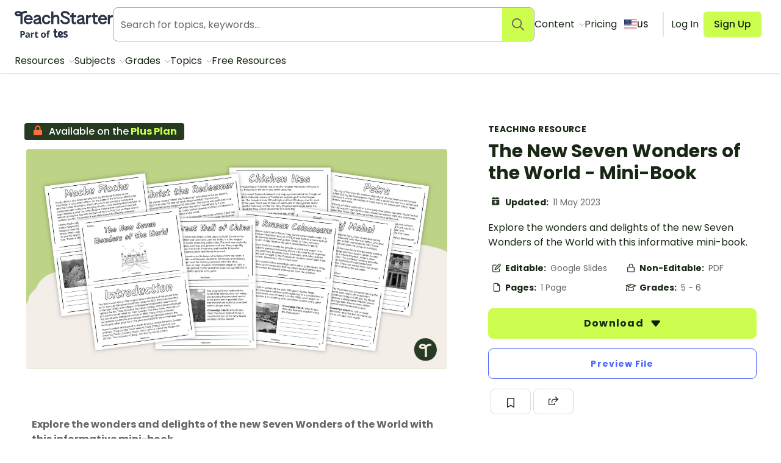

--- FILE ---
content_type: text/html; charset=utf-8
request_url: https://www.teachstarter.com/us/teaching-resource/the-new-seven-wonders-of-the-world-mini-book-us/
body_size: 69073
content:
<!doctype html>
<html data-n-head-ssr lang="en-US" data-n-head="%7B%22lang%22:%7B%22ssr%22:%22en-US%22%7D%7D">
  <head >
    <meta data-n-head="ssr" charset="utf-8"><meta data-n-head="ssr" name="viewport" content="width=device-width, initial-scale=1"><meta data-n-head="ssr" data-hid="og-site_name" property="og:site_name" content="Teach Starter"><meta data-n-head="ssr" data-hid="google-site-verification-1" name="google-site-verification" content="WsxQUL3UmYon9tVwVOhQ19TRX_y4Jqr8NrGgZe2n3hk"><meta data-n-head="ssr" data-hid="google-site-verification-2" name="google-site-verification" content="KJL4IQGx8tM3t0HDvdFtSkY-RN4d2AywHSwTKrUiRBA"><meta data-n-head="ssr" data-hid="robots:max-image-preview" name="robots" content="max-image-preview:large"><meta data-n-head="ssr" data-hid="sentry-trace" name="sentry-trace" content="024cb07492bc4ad1902e4a368828e23a-baa8190def070ad0-0"><meta data-n-head="ssr" data-hid="sentry-baggage" name="baggage" content="sentry-environment=production,sentry-public_key=f04fc86fbf2f4f95a3045b67080dd0a9,sentry-trace_id=024cb07492bc4ad1902e4a368828e23a,sentry-sample_rate=0.1,sentry-sampled=false"><meta data-n-head="ssr" data-hid="title" name="title" content="The New Seven Wonders of the World - Mini-Book"><meta data-n-head="ssr" data-hid="description" name="description" content="Explore the wonders and delights of the new Seven Wonders of the World with this informative mini-book."><meta data-n-head="ssr" data-hid="og-type" property="og:type" content="product"><meta data-n-head="ssr" data-hid="og-title" property="og:title" content="The New Seven Wonders of the World - Mini-Book"><meta data-n-head="ssr" data-hid="og-description" property="og:description" content="Explore the wonders and delights of the new Seven Wonders of the World with this informative mini-book."><meta data-n-head="ssr" data-hid="og-updated_time" property="og:updated_time" content="2023-05-11 17:55:24"><meta data-n-head="ssr" data-hid="og-image" property="og:image" content="https://fileserver.teachstarter.com/thumbnails/1409065-the-new-seven-wonders-of-the-world-mini-book-us-thumbnail-0-600x400.png"><meta data-n-head="ssr" data-hid="og-image-width" property="og:image:width" content="600"><meta data-n-head="ssr" data-hid="og-image-height" property="og:image:height" content="400"><meta data-n-head="ssr" data-hid="og-url" property="og:url" content="https://www.teachstarter.com/us/teaching-resource/the-new-seven-wonders-of-the-world-mini-book-us/"><meta data-n-head="ssr" data-hid="og-locale" property="og:locale" content="en_US"><meta data-n-head="ssr" data-hid="article-author" property="article:author" content="Stephanie (Teach Starter)"><meta data-n-head="ssr" data-hid="article-published_time" property="article:published_time" content="2023-04-26 05:50:13"><meta data-n-head="ssr" data-hid="article-modified_time" property="article:modified_time" content="2023-05-11 17:55:24"><meta data-n-head="ssr" data-hid="article-publisher" property="article:publisher" content="https:/www.facebook.com/teachstarter"><title>The New Seven Wonders of the World - Mini-Book | Teach Starter</title><link data-n-head="ssr" rel="icon" type="image/png" href="/favicon.png"><link data-n-head="ssr" rel="search" type="application/opensearchdescription+xml" href="/opensearch.xml" title="Search teaching resources"><link data-n-head="ssr" rel="preconnect" href="https://fonts.googleapis.com"><link data-n-head="ssr" rel="preconnect" href="https://fonts.gstatic.com" crossorigin="true"><link data-n-head="ssr" rel="preload" href="https://fonts.googleapis.com/css2?family=Poppins:ital,wght@0,400;0,500;0,600;0,700;1,400&amp;display=swap" as="style"><link data-n-head="ssr" rel="stylesheet" href="https://fonts.googleapis.com/css2?family=Poppins:ital,wght@0,400;0,500;0,600;0,700;1,400&amp;display=swap"><link data-n-head="ssr" rel="preload" href="https://fileserver.teachstarter.com/thumbnails/1409065-the-new-seven-wonders-of-the-world-mini-book-us-thumbnail-0-1200x628.png" as="image" media="(min-width: 1121px)"><link data-n-head="ssr" rel="preload" href="https://fileserver.teachstarter.com/thumbnails/1409065-the-new-seven-wonders-of-the-world-mini-book-us-thumbnail-0-600x400.png" as="image" media="(max-width: 1120px)"><link data-n-head="ssr" rel="preload" href="https://fileserver.teachstarter.com/thumbnails/1409065-the-new-seven-wonders-of-the-world-mini-book-us-thumbnail-0-150x79.png" as="image"><link data-n-head="ssr" data-hid="canonical" rel="canonical" href="https://www.teachstarter.com/us/teaching-resource/the-new-seven-wonders-of-the-world-mini-book-us/"><link data-n-head="ssr" data-hid="hreflang-en" rel="alternate" hreflang="en" href="https://www.teachstarter.com/us/teaching-resource/the-new-seven-wonders-of-the-world-mini-book-us/"><link data-n-head="ssr" data-hid="hreflang-au" rel="alternate" hreflang="en-au" href="https://www.teachstarter.com/au/teaching-resource/the-new-seven-wonders-of-the-world-mini-book/"><link data-n-head="ssr" data-hid="hreflang-current" rel="alternate" hreflang="en-us" href="https://www.teachstarter.com/us/teaching-resource/the-new-seven-wonders-of-the-world-mini-book-us/"><link data-n-head="ssr" data-hid="x-default" rel="alternate" hreflang="x-default" href="https://www.teachstarter.com/us/teaching-resource/the-new-seven-wonders-of-the-world-mini-book-us/"><script data-n-head="ssr" data-hid="maze" async defer>!function(e,a,t,s){var i,n;try{n=e.sessionStorage.getItem("maze-us")}catch(m){}if(!n){n=new Date().getTime();try{e.sessionStorage.setItem("maze-us",n)}catch(r){}}(i=a.createElement("script")).src=t+"?t="+n+"&apiKey="+s,a.getElementsByTagName("head")[0].appendChild(i),e.mazeUniversalSnippetApiKey=s}(window,document,"https://snippet.maze.co/maze-universal-loader.js","d9b5d7a4-b4f8-473c-8880-7a4e6ebaaf19");</script><script data-n-head="ssr" data-hid="squatch" type="text/javascript" async defer>!function(a,b){a("squatch","https://fast.ssqt.io/squatch-js@2",b)}(function(a,b,c){var d,e,f;c["_"+a]={},c[a]={},c[a].ready=function(b){c["_" + a].ready =  c["_" + a].ready || [];c["_" + a].ready.push(b);},e=document.createElement("script"),e.async=1,e.src=b,f=document.getElementsByTagName("script")[0],f.parentNode.insertBefore(e,f)},this);</script><script data-n-head="ssr" data-hid="gtm-script">if(!window._gtm_init){window._gtm_init=1;(function(w,n,d,m,e,p){w[d]=(w[d]==1||n[d]=='yes'||n[d]==1||n[m]==1||(w[e]&&w[e][p]&&w[e][p]()))?1:0})(window,navigator,'doNotTrack','msDoNotTrack','external','msTrackingProtectionEnabled');(function(w,d,s,l,x,y){w[x]={};w._gtm_inject=function(i){if(w.doNotTrack||w[x][i])return;w[x][i]=1;w[l]=w[l]||[];w[l].push({'gtm.start':new Date().getTime(),event:'gtm.js'});var f=d.getElementsByTagName(s)[0],j=d.createElement(s);j.async=true;j.src='https://www.googletagmanager.com/gtm.js?id='+i;f.parentNode.insertBefore(j,f);}})(window,document,'script','dataLayer','_gtm_ids','_gtm_inject')}</script><script data-n-head="ssr" data-hid="nuxt-jsonld--402dcc40" type="application/ld+json">{"@context":"https://schema.org","@type":"WebSite","@id":"https://www.teachstarter.com/#website","name":"Teach Starter","url":"https://www.teachstarter.com/","potentialAction":{"@type":"SearchAction","target":"https://www.teachstarter.com/search/{search_term_string}/","query-input":"required name=search_term_string"}}</script><script data-n-head="ssr" data-hid="nuxt-jsonld-69431d70" type="application/ld+json">{"@context":"https://schema.org","@type":"CreativeWork","headline":"The New Seven Wonders of the World - Mini-Book","description":"Explore the wonders and delights of the new Seven Wonders of the World with this informative mini-book.","image":"https://fileserver.teachstarter.com/thumbnails/1409065-the-new-seven-wonders-of-the-world-mini-book-us-thumbnail-0-600x400.png","thumbnailUrl":"https://fileserver.teachstarter.com/thumbnails/1409065-the-new-seven-wonders-of-the-world-mini-book-us-thumbnail-0-600x400.png","genre":"teaching resource","articleSection":"teaching resource","learningResourceType":"teaching resource","keywords":["Tags | English Language Arts","Tags | Reading","Tags | Reading Comprehension","Tags | Social Studies","Tags | Geography","Resource Subtype | Mini Book","File Format | SLIDE","File Format | PDF"],"teaches":["English Language Arts","Reading","Reading Comprehension","Social Studies","Geography","Mini Book"],"educationalLevel":["5th Grade","6th Grade"],"countryOfOrigin":"us","dateCreated":"2023-05-11 17:55:24","dateModified":"2023-04-26 05:50:13","datePublished":"2023-04-26 05:50:13","creativeWorkStatus":"published","size":"1 pages","isAccessibleForFree":false,"url":"https://www.teachstarter.com/us/teaching-resource/the-new-seven-wonders-of-the-world-mini-book-us/","inLanguage":"","creator":{"@type":"Person","name":"Stephanie (Teach Starter)"},"author":{"@type":"Person","name":"Stephanie (Teach Starter)"},"contributor":{"@type":"Person","name":"Unknown"},"publisher":{"@type":"Organization","name":"Teach Starter Publishing","logo":"https://fileserver.teachstarter.com/files/teach-starter-publishing-landscape.png"}}</script><link rel="preload" href="/_nuxt/7573c93.js" as="script"><link rel="preload" href="/_nuxt/5e551fb.js" as="script"><link rel="preload" href="/_nuxt/613f735.js" as="script"><link rel="preload" href="/_nuxt/189a17e.js" as="script"><link rel="preload" href="/_nuxt/c8d1ddd.js" as="script"><link rel="preload" href="/_nuxt/474ca13.js" as="script"><link rel="preload" href="/_nuxt/8982d2d.js" as="script"><link rel="preload" href="/_nuxt/09a42c5.js" as="script"><link rel="preload" href="/_nuxt/6ee4e26.js" as="script"><link rel="preload" href="/_nuxt/46c2840.js" as="script"><style data-vue-ssr-id="568004a2:0 0686246c:0 24927085:0 c2f5d924:0 6b742606:0 781590c6:0 6ff52487:0 35dcc3a8:0 38232e0c:0 98ec0fd6:0 e4c7b162:0 2aa32009:0 8bbc379e:0 7640f2ca:0 285049ac:0 5050ca0e:0 9c466e1c:0 3151b039:0 27d0ccc9:0 53f68fc8:0 fc6f135e:0 c1734748:0 0df6f26c:0 3a640f34:0 66ac7cc0:0">.nuxt-progress{background-color:#cdfd4f;height:2px;left:0;opacity:1;position:fixed;right:0;top:0;transition:width .1s,opacity .4s;width:0;z-index:999999}.nuxt-progress.nuxt-progress-notransition{transition:none}.nuxt-progress-failed{background-color:red}
*,:after,:before{border:0 solid #e2e2e2;box-sizing:border-box}:after,:before{--tw-content:""}html{line-height:1.5;-webkit-text-size-adjust:100%;font-family:Poppins;font-feature-settings:normal;font-variation-settings:normal;-moz-tab-size:4;-o-tab-size:4;tab-size:4}body{line-height:inherit;margin:0}hr{border-top-width:1px;color:inherit;height:0}abbr:where([title]){text-decoration:underline;-webkit-text-decoration:underline dotted;text-decoration:underline dotted}h1,h2,h3,h4,h5,h6{font-size:inherit;font-weight:inherit}a{color:inherit;text-decoration:inherit}b,strong{font-weight:bolder}code,kbd,pre,samp{font-family:ui-monospace,SFMono-Regular,Menlo,Monaco,Consolas,"Liberation Mono","Courier New",monospace;font-feature-settings:normal;font-size:1em;font-variation-settings:normal}small{font-size:80%}sub,sup{font-size:75%;line-height:0;position:relative;vertical-align:baseline}sub{bottom:-.25em}sup{top:-.5em}table{border-collapse:collapse;border-color:inherit;text-indent:0}button,input,optgroup,select,textarea{color:inherit;font-family:inherit;font-feature-settings:inherit;font-size:100%;font-variation-settings:inherit;font-weight:inherit;line-height:inherit;margin:0;padding:0}button,select{text-transform:none}[type=button],[type=reset],[type=submit],button{-webkit-appearance:button;background-color:transparent;background-image:none}:-moz-focusring{outline:auto}:-moz-ui-invalid{box-shadow:none}progress{vertical-align:baseline}::-webkit-inner-spin-button,::-webkit-outer-spin-button{height:auto}[type=search]{-webkit-appearance:textfield;outline-offset:-2px}::-webkit-search-decoration{-webkit-appearance:none}::-webkit-file-upload-button{-webkit-appearance:button;font:inherit}summary{display:list-item}blockquote,dd,dl,figure,h1,h2,h3,h4,h5,h6,hr,p,pre{margin:0}fieldset{margin:0}fieldset,legend{padding:0}menu,ol,ul{list-style:none;margin:0;padding:0}dialog{padding:0}textarea{resize:vertical}input::-moz-placeholder,textarea::-moz-placeholder{color:#a5a6a4;opacity:1}input::placeholder,textarea::placeholder{color:#a5a6a4;opacity:1}[role=button],button{cursor:pointer}:disabled{cursor:default}audio,canvas,embed,iframe,img,object,svg,video{display:block;vertical-align:middle}img,video{height:auto;max-width:100%}[hidden]{display:none}[multiple],[type=date],[type=datetime-local],[type=email],[type=month],[type=number],[type=password],[type=search],[type=tel],[type=text],[type=time],[type=url],[type=week],input:where(:not([type])),select,textarea{-webkit-appearance:none;-moz-appearance:none;appearance:none;background-color:#fff;border-color:#666765;border-radius:0;border-width:1px;font-size:1rem;line-height:1.5rem;padding:.5rem .75rem;--tw-shadow:0 0 transparent}[multiple]:focus,[type=date]:focus,[type=datetime-local]:focus,[type=email]:focus,[type=month]:focus,[type=number]:focus,[type=password]:focus,[type=search]:focus,[type=tel]:focus,[type=text]:focus,[type=time]:focus,[type=url]:focus,[type=week]:focus,input:where(:not([type])):focus,select:focus,textarea:focus{outline:2px solid transparent;outline-offset:2px;--tw-ring-inset:var(--tw-empty,   );--tw-ring-offset-width:0px;--tw-ring-offset-color:#fff;--tw-ring-color:#2563eb;--tw-ring-offset-shadow:var(--tw-ring-inset) 0 0 0 var(--tw-ring-offset-width) var(--tw-ring-offset-color);--tw-ring-shadow:var(--tw-ring-inset) 0 0 0 calc(1px + var(--tw-ring-offset-width)) var(--tw-ring-color);border-color:#2563eb;box-shadow:0 0 0 0 #fff,0 0 0 1px #2563eb,var(--tw-shadow);box-shadow:var(--tw-ring-offset-shadow),var(--tw-ring-shadow),var(--tw-shadow)}input::-moz-placeholder,textarea::-moz-placeholder{color:#666765;opacity:1}input::placeholder,textarea::placeholder{color:#666765;opacity:1}::-webkit-datetime-edit-fields-wrapper{padding:0}::-webkit-date-and-time-value{min-height:1.5em;text-align:inherit}::-webkit-datetime-edit{display:inline-flex}::-webkit-datetime-edit,::-webkit-datetime-edit-day-field,::-webkit-datetime-edit-hour-field,::-webkit-datetime-edit-meridiem-field,::-webkit-datetime-edit-millisecond-field,::-webkit-datetime-edit-minute-field,::-webkit-datetime-edit-month-field,::-webkit-datetime-edit-second-field,::-webkit-datetime-edit-year-field{padding-bottom:0;padding-top:0}select{background-image:url("data:image/svg+xml;charset=utf-8,%3Csvg xmlns='http://www.w3.org/2000/svg' fill='none' viewBox='0 0 20 20'%3E%3Cpath stroke='%23666765' stroke-linecap='round' stroke-linejoin='round' stroke-width='1.5' d='m6 8 4 4 4-4'/%3E%3C/svg%3E");background-position:right .5rem center;background-repeat:no-repeat;background-size:1.5em 1.5em;padding-right:2.5rem;-webkit-print-color-adjust:exact;print-color-adjust:exact}[multiple],[size]:where(select:not([size="1"])){background-image:none;background-position:0 0;background-repeat:repeat;background-size:auto auto;background-size:initial;padding-right:.75rem;-webkit-print-color-adjust:inherit;print-color-adjust:inherit}[type=checkbox],[type=radio]{-webkit-appearance:none;-moz-appearance:none;appearance:none;background-color:#fff;background-origin:border-box;border-color:#666765;border-width:1px;color:#2563eb;display:inline-block;flex-shrink:0;height:1rem;padding:0;-webkit-print-color-adjust:exact;print-color-adjust:exact;-webkit-user-select:none;-moz-user-select:none;user-select:none;vertical-align:middle;width:1rem;--tw-shadow:0 0 transparent}[type=checkbox]{border-radius:0}[type=radio]{border-radius:100%}[type=checkbox]:focus,[type=radio]:focus{outline:2px solid transparent;outline-offset:2px;--tw-ring-inset:var(--tw-empty,   );--tw-ring-offset-width:2px;--tw-ring-offset-color:#fff;--tw-ring-color:#2563eb;--tw-ring-offset-shadow:var(--tw-ring-inset) 0 0 0 var(--tw-ring-offset-width) var(--tw-ring-offset-color);--tw-ring-shadow:var(--tw-ring-inset) 0 0 0 calc(2px + var(--tw-ring-offset-width)) var(--tw-ring-color);box-shadow:0 0 0 2px #fff,0 0 0 4px #2563eb,var(--tw-shadow);box-shadow:var(--tw-ring-offset-shadow),var(--tw-ring-shadow),var(--tw-shadow)}[type=checkbox]:checked,[type=radio]:checked{background-color:currentColor;background-position:50%;background-repeat:no-repeat;background-size:100% 100%;border-color:transparent}[type=checkbox]:checked{background-image:url("data:image/svg+xml;charset=utf-8,%3Csvg xmlns='http://www.w3.org/2000/svg' fill='%23fff' viewBox='0 0 16 16'%3E%3Cpath d='M12.207 4.793a1 1 0 0 1 0 1.414l-5 5a1 1 0 0 1-1.414 0l-2-2a1 1 0 0 1 1.414-1.414L6.5 9.086l4.293-4.293a1 1 0 0 1 1.414 0'/%3E%3C/svg%3E")}@media (forced-colors:active) {[type=checkbox]:checked{-webkit-appearance:auto;-moz-appearance:auto;appearance:auto}}[type=radio]:checked{background-image:url("data:image/svg+xml;charset=utf-8,%3Csvg xmlns='http://www.w3.org/2000/svg' fill='%23fff' viewBox='0 0 16 16'%3E%3Ccircle cx='8' cy='8' r='3'/%3E%3C/svg%3E")}@media (forced-colors:active) {[type=radio]:checked{-webkit-appearance:auto;-moz-appearance:auto;appearance:auto}}[type=checkbox]:checked:focus,[type=checkbox]:checked:hover,[type=radio]:checked:focus,[type=radio]:checked:hover{background-color:currentColor;border-color:transparent}[type=checkbox]:indeterminate{background-color:currentColor;background-image:url("data:image/svg+xml;charset=utf-8,%3Csvg xmlns='http://www.w3.org/2000/svg' fill='none' viewBox='0 0 16 16'%3E%3Cpath stroke='%23fff' stroke-linecap='round' stroke-linejoin='round' stroke-width='2' d='M4 8h8'/%3E%3C/svg%3E");background-position:50%;background-repeat:no-repeat;background-size:100% 100%;border-color:transparent}@media (forced-colors:active) {[type=checkbox]:indeterminate{-webkit-appearance:auto;-moz-appearance:auto;appearance:auto}}[type=checkbox]:indeterminate:focus,[type=checkbox]:indeterminate:hover{background-color:currentColor;border-color:transparent}[type=file]{background:transparent none repeat 0 0/auto auto padding-box border-box scroll;background:initial;border-color:inherit;border-radius:0;border-width:0;font-size:inherit;line-height:inherit;padding:0}[type=file]:focus{outline:1px solid ButtonText;outline:1px auto -webkit-focus-ring-color}*,:after,:before{--tw-border-spacing-x:0;--tw-border-spacing-y:0;--tw-translate-x:0;--tw-translate-y:0;--tw-rotate:0;--tw-skew-x:0;--tw-skew-y:0;--tw-scale-x:1;--tw-scale-y:1;--tw-pan-x: ;--tw-pan-y: ;--tw-pinch-zoom: ;--tw-scroll-snap-strictness:proximity;--tw-gradient-from-position: ;--tw-gradient-via-position: ;--tw-gradient-to-position: ;--tw-ordinal: ;--tw-slashed-zero: ;--tw-numeric-figure: ;--tw-numeric-spacing: ;--tw-numeric-fraction: ;--tw-ring-inset: ;--tw-ring-offset-width:0px;--tw-ring-offset-color:#fff;--tw-ring-color:rgba(59,130,246,.5);--tw-ring-offset-shadow:0 0 transparent;--tw-ring-shadow:0 0 transparent;--tw-shadow:0 0 transparent;--tw-shadow-colored:0 0 transparent;--tw-blur: ;--tw-brightness: ;--tw-contrast: ;--tw-grayscale: ;--tw-hue-rotate: ;--tw-invert: ;--tw-saturate: ;--tw-sepia: ;--tw-drop-shadow: ;--tw-backdrop-blur: ;--tw-backdrop-brightness: ;--tw-backdrop-contrast: ;--tw-backdrop-grayscale: ;--tw-backdrop-hue-rotate: ;--tw-backdrop-invert: ;--tw-backdrop-opacity: ;--tw-backdrop-saturate: ;--tw-backdrop-sepia: }::backdrop{--tw-border-spacing-x:0;--tw-border-spacing-y:0;--tw-translate-x:0;--tw-translate-y:0;--tw-rotate:0;--tw-skew-x:0;--tw-skew-y:0;--tw-scale-x:1;--tw-scale-y:1;--tw-pan-x: ;--tw-pan-y: ;--tw-pinch-zoom: ;--tw-scroll-snap-strictness:proximity;--tw-gradient-from-position: ;--tw-gradient-via-position: ;--tw-gradient-to-position: ;--tw-ordinal: ;--tw-slashed-zero: ;--tw-numeric-figure: ;--tw-numeric-spacing: ;--tw-numeric-fraction: ;--tw-ring-inset: ;--tw-ring-offset-width:0px;--tw-ring-offset-color:#fff;--tw-ring-color:rgba(59,130,246,.5);--tw-ring-offset-shadow:0 0 transparent;--tw-ring-shadow:0 0 transparent;--tw-shadow:0 0 transparent;--tw-shadow-colored:0 0 transparent;--tw-blur: ;--tw-brightness: ;--tw-contrast: ;--tw-grayscale: ;--tw-hue-rotate: ;--tw-invert: ;--tw-saturate: ;--tw-sepia: ;--tw-drop-shadow: ;--tw-backdrop-blur: ;--tw-backdrop-brightness: ;--tw-backdrop-contrast: ;--tw-backdrop-grayscale: ;--tw-backdrop-hue-rotate: ;--tw-backdrop-invert: ;--tw-backdrop-opacity: ;--tw-backdrop-saturate: ;--tw-backdrop-sepia: }.tw-form-checkbox,.tw-form-radio{-webkit-appearance:none;-moz-appearance:none;appearance:none;background-color:#fff;background-origin:border-box;border-color:#666765;border-width:1px;color:#2563eb;display:inline-block;flex-shrink:0;height:1rem;padding:0;-webkit-print-color-adjust:exact;print-color-adjust:exact;-webkit-user-select:none;-moz-user-select:none;user-select:none;vertical-align:middle;width:1rem;--tw-shadow:0 0 transparent}.tw-form-checkbox{border-radius:0}.tw-form-checkbox:focus,.tw-form-radio:focus{outline:2px solid transparent;outline-offset:2px;--tw-ring-inset:var(--tw-empty,   );--tw-ring-offset-width:2px;--tw-ring-offset-color:#fff;--tw-ring-color:#2563eb;--tw-ring-offset-shadow:var(--tw-ring-inset) 0 0 0 var(--tw-ring-offset-width) var(--tw-ring-offset-color);--tw-ring-shadow:var(--tw-ring-inset) 0 0 0 calc(2px + var(--tw-ring-offset-width)) var(--tw-ring-color);box-shadow:0 0 0 2px #fff,0 0 0 4px #2563eb,var(--tw-shadow);box-shadow:var(--tw-ring-offset-shadow),var(--tw-ring-shadow),var(--tw-shadow)}.tw-form-checkbox:checked,.tw-form-radio:checked{background-color:currentColor;background-position:50%;background-repeat:no-repeat;background-size:100% 100%;border-color:transparent}.tw-form-checkbox:checked{background-image:url("data:image/svg+xml;charset=utf-8,%3Csvg xmlns='http://www.w3.org/2000/svg' fill='%23fff' viewBox='0 0 16 16'%3E%3Cpath d='M12.207 4.793a1 1 0 0 1 0 1.414l-5 5a1 1 0 0 1-1.414 0l-2-2a1 1 0 0 1 1.414-1.414L6.5 9.086l4.293-4.293a1 1 0 0 1 1.414 0'/%3E%3C/svg%3E")}@media (forced-colors:active) {.tw-form-checkbox:checked{-webkit-appearance:auto;-moz-appearance:auto;appearance:auto}}.tw-form-checkbox:checked:focus,.tw-form-checkbox:checked:hover,.tw-form-radio:checked:focus,.tw-form-radio:checked:hover{background-color:currentColor;border-color:transparent}.tw-form-checkbox:indeterminate{background-color:currentColor;background-image:url("data:image/svg+xml;charset=utf-8,%3Csvg xmlns='http://www.w3.org/2000/svg' fill='none' viewBox='0 0 16 16'%3E%3Cpath stroke='%23fff' stroke-linecap='round' stroke-linejoin='round' stroke-width='2' d='M4 8h8'/%3E%3C/svg%3E");background-position:50%;background-repeat:no-repeat;background-size:100% 100%;border-color:transparent}@media (forced-colors:active) {.tw-form-checkbox:indeterminate{-webkit-appearance:auto;-moz-appearance:auto;appearance:auto}}.tw-form-checkbox:indeterminate:focus,.tw-form-checkbox:indeterminate:hover{background-color:currentColor;border-color:transparent}.tw-prose{color:var(--tw-prose-body);max-width:75ch}.tw-prose :where(p):not(:where([class~=tw-not-prose],[class~=tw-not-prose] *)){margin-bottom:1.25em;margin-top:1.25em}.tw-prose :where([class~=lead]):not(:where([class~=tw-not-prose],[class~=tw-not-prose] *)){color:var(--tw-prose-lead);font-size:1.25em;line-height:1.6;margin-bottom:1.2em;margin-top:1.2em}.tw-prose :where(a):not(:where([class~=tw-not-prose],[class~=tw-not-prose] *)){color:#4d64ff;font-weight:500;-webkit-text-decoration:none;text-decoration:none}.tw-prose :where(a):not(:where([class~=tw-not-prose],[class~=tw-not-prose] *)):hover{-webkit-text-decoration:underline;text-decoration:underline}.tw-prose :where(strong):not(:where([class~=tw-not-prose],[class~=tw-not-prose] *)){color:var(--tw-prose-bold);font-weight:600}.tw-prose :where(a strong):not(:where([class~=tw-not-prose],[class~=tw-not-prose] *)){color:inherit}.tw-prose :where(blockquote strong):not(:where([class~=tw-not-prose],[class~=tw-not-prose] *)){color:inherit}.tw-prose :where(thead th strong):not(:where([class~=tw-not-prose],[class~=tw-not-prose] *)){color:inherit}.tw-prose :where(ol):not(:where([class~=tw-not-prose],[class~=tw-not-prose] *)){list-style-type:decimal;margin-bottom:1.25em;margin-top:1.25em;padding-left:1.625em}.tw-prose :where(ol[type=A]):not(:where([class~=tw-not-prose],[class~=tw-not-prose] *)){list-style-type:upper-alpha}.tw-prose :where(ol[type=a]):not(:where([class~=tw-not-prose],[class~=tw-not-prose] *)){list-style-type:lower-alpha}.tw-prose :where(ol[type=A s]):not(:where([class~=tw-not-prose],[class~=tw-not-prose] *)){list-style-type:upper-alpha}.tw-prose :where(ol[type=a s]):not(:where([class~=tw-not-prose],[class~=tw-not-prose] *)){list-style-type:lower-alpha}.tw-prose :where(ol[type=I]):not(:where([class~=tw-not-prose],[class~=tw-not-prose] *)){list-style-type:upper-roman}.tw-prose :where(ol[type=i]):not(:where([class~=tw-not-prose],[class~=tw-not-prose] *)){list-style-type:lower-roman}.tw-prose :where(ol[type=I s]):not(:where([class~=tw-not-prose],[class~=tw-not-prose] *)){list-style-type:upper-roman}.tw-prose :where(ol[type=i s]):not(:where([class~=tw-not-prose],[class~=tw-not-prose] *)){list-style-type:lower-roman}.tw-prose :where(ol[type="1"]):not(:where([class~=tw-not-prose],[class~=tw-not-prose] *)){list-style-type:decimal}.tw-prose :where(ul):not(:where([class~=tw-not-prose],[class~=tw-not-prose] *)){list-style-type:disc;margin-bottom:1.25em;margin-top:1.25em;padding-left:1.625em}.tw-prose :where(ol>li):not(:where([class~=tw-not-prose],[class~=tw-not-prose] *))::marker{color:var(--tw-prose-counters);font-weight:400}.tw-prose :where(ul>li):not(:where([class~=tw-not-prose],[class~=tw-not-prose] *))::marker{color:var(--tw-prose-bullets)}.tw-prose :where(dt):not(:where([class~=tw-not-prose],[class~=tw-not-prose] *)){color:var(--tw-prose-headings);font-weight:600;margin-top:1.25em}.tw-prose :where(hr):not(:where([class~=tw-not-prose],[class~=tw-not-prose] *)){border-color:var(--tw-prose-hr);border-top-width:1px;margin-bottom:3em;margin-top:3em}.tw-prose :where(blockquote):not(:where([class~=tw-not-prose],[class~=tw-not-prose] *)){border-left-color:var(--tw-prose-quote-borders);border-left-width:.25rem;color:var(--tw-prose-quotes);font-style:normal;font-weight:500;margin-bottom:1.6em;margin-top:1.6em;padding-left:1em;quotes:"\201C""\201D""\2018""\2019"}.tw-prose :where(blockquote p:first-of-type):not(:where([class~=tw-not-prose],[class~=tw-not-prose] *)):before{content:none}.tw-prose :where(blockquote p:last-of-type):not(:where([class~=tw-not-prose],[class~=tw-not-prose] *)):after{content:close-quote}.tw-prose :where(h1):not(:where([class~=tw-not-prose],[class~=tw-not-prose] *)){color:var(--tw-prose-headings);font-size:2.25em;font-weight:800;line-height:1.1111111;margin-bottom:.8888889em;margin-top:0}.tw-prose :where(h1 strong):not(:where([class~=tw-not-prose],[class~=tw-not-prose] *)){color:inherit;font-weight:900}.tw-prose :where(h2):not(:where([class~=tw-not-prose],[class~=tw-not-prose] *)){color:var(--tw-prose-headings);font-size:1.5em;font-weight:700;line-height:1.3333333;margin-bottom:1em;margin-top:2em}.tw-prose :where(h2 strong):not(:where([class~=tw-not-prose],[class~=tw-not-prose] *)){color:inherit;font-weight:800}.tw-prose :where(h3):not(:where([class~=tw-not-prose],[class~=tw-not-prose] *)){color:var(--tw-prose-headings);font-size:1.25em;font-weight:600;line-height:1.6;margin-bottom:.6em;margin-top:1.6em}.tw-prose :where(h3 strong):not(:where([class~=tw-not-prose],[class~=tw-not-prose] *)){color:inherit;font-weight:700}.tw-prose :where(h4):not(:where([class~=tw-not-prose],[class~=tw-not-prose] *)){color:var(--tw-prose-headings);font-weight:600;line-height:1.5;margin-bottom:.5em;margin-top:1.5em}.tw-prose :where(h4 strong):not(:where([class~=tw-not-prose],[class~=tw-not-prose] *)){color:inherit;font-weight:700}.tw-prose :where(img):not(:where([class~=tw-not-prose],[class~=tw-not-prose] *)){margin-bottom:2em;margin-top:2em}.tw-prose :where(picture):not(:where([class~=tw-not-prose],[class~=tw-not-prose] *)){display:block;margin-bottom:2em;margin-top:2em}.tw-prose :where(kbd):not(:where([class~=tw-not-prose],[class~=tw-not-prose] *)){border-radius:.3125rem;box-shadow:0 0 0 1px rgb(var(--tw-prose-kbd-shadows)/10%),0 3px 0 rgb(var(--tw-prose-kbd-shadows)/10%);color:var(--tw-prose-kbd);font-family:inherit;font-size:.875em;font-weight:500;padding:.1875em .375em}.tw-prose :where(code):not(:where([class~=tw-not-prose],[class~=tw-not-prose] *)){color:var(--tw-prose-code);font-size:.875em;font-weight:600}.tw-prose :where(code):not(:where([class~=tw-not-prose],[class~=tw-not-prose] *)):before{content:"`"}.tw-prose :where(code):not(:where([class~=tw-not-prose],[class~=tw-not-prose] *)):after{content:"`"}.tw-prose :where(a code):not(:where([class~=tw-not-prose],[class~=tw-not-prose] *)){color:inherit}.tw-prose :where(h1 code):not(:where([class~=tw-not-prose],[class~=tw-not-prose] *)){color:inherit}.tw-prose :where(h2 code):not(:where([class~=tw-not-prose],[class~=tw-not-prose] *)){color:inherit;font-size:.875em}.tw-prose :where(h3 code):not(:where([class~=tw-not-prose],[class~=tw-not-prose] *)){color:inherit;font-size:.9em}.tw-prose :where(h4 code):not(:where([class~=tw-not-prose],[class~=tw-not-prose] *)){color:inherit}.tw-prose :where(blockquote code):not(:where([class~=tw-not-prose],[class~=tw-not-prose] *)){color:inherit}.tw-prose :where(thead th code):not(:where([class~=tw-not-prose],[class~=tw-not-prose] *)){color:inherit}.tw-prose :where(pre):not(:where([class~=tw-not-prose],[class~=tw-not-prose] *)){background-color:var(--tw-prose-pre-bg);border-radius:.375rem;color:var(--tw-prose-pre-code);font-size:.875em;font-weight:400;line-height:1.7142857;margin-bottom:1.7142857em;margin-top:1.7142857em;overflow-x:auto;padding:.8571429em 1.1428571em}.tw-prose :where(pre code):not(:where([class~=tw-not-prose],[class~=tw-not-prose] *)){background-color:transparent;border-radius:0;border-width:0;color:inherit;font-family:inherit;font-size:inherit;font-weight:inherit;line-height:inherit;padding:0}.tw-prose :where(pre code):not(:where([class~=tw-not-prose],[class~=tw-not-prose] *)):before{content:none}.tw-prose :where(pre code):not(:where([class~=tw-not-prose],[class~=tw-not-prose] *)):after{content:none}.tw-prose :where(table):not(:where([class~=tw-not-prose],[class~=tw-not-prose] *)){font-size:.875em;line-height:1.7142857;margin-bottom:2em;margin-top:2em;table-layout:auto;text-align:left;width:100%}.tw-prose :where(thead):not(:where([class~=tw-not-prose],[class~=tw-not-prose] *)){border-bottom-color:var(--tw-prose-th-borders);border-bottom-width:1px}.tw-prose :where(thead th):not(:where([class~=tw-not-prose],[class~=tw-not-prose] *)){color:var(--tw-prose-headings);font-weight:600;padding-bottom:.5714286em;padding-left:.5714286em;padding-right:.5714286em;vertical-align:bottom}.tw-prose :where(tbody tr):not(:where([class~=tw-not-prose],[class~=tw-not-prose] *)){border-bottom-color:var(--tw-prose-td-borders);border-bottom-width:1px}.tw-prose :where(tbody tr:last-child):not(:where([class~=tw-not-prose],[class~=tw-not-prose] *)){border-bottom-width:0}.tw-prose :where(tbody td):not(:where([class~=tw-not-prose],[class~=tw-not-prose] *)){vertical-align:baseline}.tw-prose :where(tfoot):not(:where([class~=tw-not-prose],[class~=tw-not-prose] *)){border-top-color:var(--tw-prose-th-borders);border-top-width:1px}.tw-prose :where(tfoot td):not(:where([class~=tw-not-prose],[class~=tw-not-prose] *)){vertical-align:top}.tw-prose :where(figure>*):not(:where([class~=tw-not-prose],[class~=tw-not-prose] *)){margin-bottom:0;margin-top:0}.tw-prose :where(figcaption):not(:where([class~=tw-not-prose],[class~=tw-not-prose] *)){color:var(--tw-prose-captions);font-size:.875em;line-height:1.4285714;margin-top:.8571429em}.tw-prose{--tw-prose-body:#666765;--tw-prose-headings:#101b0e;--tw-prose-lead:#4b5563;--tw-prose-links:#111827;--tw-prose-bold:#111827;--tw-prose-counters:#6b7280;--tw-prose-bullets:#666765;--tw-prose-hr:#e5e7eb;--tw-prose-quotes:#666765;--tw-prose-quote-borders:#e5e7eb;--tw-prose-captions:#6b7280;--tw-prose-kbd:#111827;--tw-prose-kbd-shadows:17 24 39;--tw-prose-code:#111827;--tw-prose-pre-code:#e5e7eb;--tw-prose-pre-bg:#1f2937;--tw-prose-th-borders:#d1d5db;--tw-prose-td-borders:#e5e7eb;--tw-prose-invert-body:#d1d5db;--tw-prose-invert-headings:#fff;--tw-prose-invert-lead:#9ca3af;--tw-prose-invert-links:#fff;--tw-prose-invert-bold:#fff;--tw-prose-invert-counters:#9ca3af;--tw-prose-invert-bullets:#4b5563;--tw-prose-invert-hr:#374151;--tw-prose-invert-quotes:#f3f4f6;--tw-prose-invert-quote-borders:#374151;--tw-prose-invert-captions:#9ca3af;--tw-prose-invert-kbd:#fff;--tw-prose-invert-kbd-shadows:255 255 255;--tw-prose-invert-code:#fff;--tw-prose-invert-pre-code:#d1d5db;--tw-prose-invert-pre-bg:rgba(0,0,0,.5);--tw-prose-invert-th-borders:#4b5563;--tw-prose-invert-td-borders:#374151;font-size:1rem;line-height:1.75}.tw-prose :where(picture>img):not(:where([class~=tw-not-prose],[class~=tw-not-prose] *)){margin-bottom:0;margin-top:0}.tw-prose :where(video):not(:where([class~=tw-not-prose],[class~=tw-not-prose] *)){margin:0}.tw-prose :where(li):not(:where([class~=tw-not-prose],[class~=tw-not-prose] *)){margin-bottom:.5em;margin-top:.5em}.tw-prose :where(ol>li):not(:where([class~=tw-not-prose],[class~=tw-not-prose] *)){padding-left:.375em}.tw-prose :where(ul>li):not(:where([class~=tw-not-prose],[class~=tw-not-prose] *)){padding-left:.375em}.tw-prose :where(.tw-prose>ul>li p):not(:where([class~=tw-not-prose],[class~=tw-not-prose] *)){margin-bottom:.75em;margin-top:.75em}.tw-prose :where(.tw-prose>ul>li>:first-child):not(:where([class~=tw-not-prose],[class~=tw-not-prose] *)){margin-top:1.25em}.tw-prose :where(.tw-prose>ul>li>:last-child):not(:where([class~=tw-not-prose],[class~=tw-not-prose] *)){margin-bottom:1.25em}.tw-prose :where(.tw-prose>ol>li>:first-child):not(:where([class~=tw-not-prose],[class~=tw-not-prose] *)){margin-top:1.25em}.tw-prose :where(.tw-prose>ol>li>:last-child):not(:where([class~=tw-not-prose],[class~=tw-not-prose] *)){margin-bottom:1.25em}.tw-prose :where(ul ul,ul ol,ol ul,ol ol):not(:where([class~=tw-not-prose],[class~=tw-not-prose] *)){margin-bottom:.75em;margin-top:.75em}.tw-prose :where(dl):not(:where([class~=tw-not-prose],[class~=tw-not-prose] *)){margin-bottom:1.25em;margin-top:1.25em}.tw-prose :where(dd):not(:where([class~=tw-not-prose],[class~=tw-not-prose] *)){margin-top:.5em;padding-left:1.625em}.tw-prose :where(hr+*):not(:where([class~=tw-not-prose],[class~=tw-not-prose] *)){margin-top:0}.tw-prose :where(h2+*):not(:where([class~=tw-not-prose],[class~=tw-not-prose] *)){margin-top:0}.tw-prose :where(h3+*):not(:where([class~=tw-not-prose],[class~=tw-not-prose] *)){margin-top:0}.tw-prose :where(h4+*):not(:where([class~=tw-not-prose],[class~=tw-not-prose] *)){margin-top:0}.tw-prose :where(thead th:first-child):not(:where([class~=tw-not-prose],[class~=tw-not-prose] *)){padding-left:0}.tw-prose :where(thead th:last-child):not(:where([class~=tw-not-prose],[class~=tw-not-prose] *)){padding-right:0}.tw-prose :where(tbody td,tfoot td):not(:where([class~=tw-not-prose],[class~=tw-not-prose] *)){padding:.5714286em}.tw-prose :where(tbody td:first-child,tfoot td:first-child):not(:where([class~=tw-not-prose],[class~=tw-not-prose] *)){padding-left:0}.tw-prose :where(tbody td:last-child,tfoot td:last-child):not(:where([class~=tw-not-prose],[class~=tw-not-prose] *)){padding-right:0}.tw-prose :where(figure):not(:where([class~=tw-not-prose],[class~=tw-not-prose] *)){margin-bottom:2em;margin-top:2em}.tw-prose :where(.tw-prose>:first-child):not(:where([class~=tw-not-prose],[class~=tw-not-prose] *)){margin-top:0}.tw-prose :where(.tw-prose>:last-child):not(:where([class~=tw-not-prose],[class~=tw-not-prose] *)){margin-bottom:0}.tw-prose :where(blockquote p:first-of-type):not(:where([class~=tw-not-prose],[class~=tw-not-prose] *)):after{content:none}.tw-prose :where(blockquote p):not(:where([class~=tw-not-prose],[class~=tw-not-prose] *)){margin-bottom:1.25em;margin-top:0}.tw-prose :where(blockquote p:last-of-type):not(:where([class~=tw-not-prose],[class~=tw-not-prose] *)){margin-bottom:0}.tw-prose :where(blockquote em):not(:where([class~=tw-not-prose],[class~=tw-not-prose] *)){font-style:normal}.tw-visible{visibility:visible}.tw-invisible{visibility:hidden}.tw-collapse{visibility:collapse}.tw-fixed{position:fixed}.\!tw-absolute{position:absolute!important}.tw-absolute{position:absolute}.\!tw-relative{position:relative!important}.tw-relative{position:relative}.tw-sticky{position:sticky}.tw-inset-0{left:0;right:0}.tw-inset-0,.tw-inset-y-0{bottom:0;top:0}.\!tw-top-12{top:3rem!important}.-tw-left-96{left:-24rem}.tw--left-2{left:-.5rem}.tw--top-2{top:-.5rem}.tw-bottom-0{bottom:0}.tw-left-0{left:0}.tw-left-\[-0\.5rem\]{left:-.5rem}.tw-right-0{right:0}.tw-right-1{right:.25rem}.tw-right-6{right:1.5rem}.tw-top-0{top:0}.tw-top-2{top:.5rem}.tw-top-32{top:8rem}.tw-top-\[-0\.5rem\]{top:-.5rem}.tw-top-\[11vh\]{top:11vh}.tw-top-full{top:100%}.\!tw-z-\[5\]{z-index:5!important}.tw-z-10{z-index:10}.tw-z-\[100\]{z-index:100}.tw-z-\[101\]{z-index:101}.tw-z-\[102\]{z-index:102}.tw-z-\[1\]{z-index:1}.tw-z-\[5\]{z-index:5}.tw-z-\[9\]{z-index:9}.tw-order-1{order:1}.tw-order-2{order:2}.tw-order-3{order:3}.tw-order-4{order:4}.tw-order-5{order:5}.tw-order-6{order:6}.tw-order-7{order:7}.tw-col-span-5{grid-column:span 5/span 5}.\!tw-m-0{margin:0!important}.\!tw-m-auto{margin:auto!important}.tw-m-0{margin:0}.tw-m-2{margin:.5rem}.tw-m-4{margin:1rem}.tw-m-6{margin:1.5rem}.tw-m-8{margin:2rem}.tw-m-auto{margin:auto}.tw-m-px{margin:1px}.\!tw-mx-3{margin-left:.75rem!important;margin-right:.75rem!important}.\!tw-mx-auto{margin-left:auto!important;margin-right:auto!important}.\!tw-my-0{margin-bottom:0!important;margin-top:0!important}.\!tw-my-1{margin-bottom:.25rem!important;margin-top:.25rem!important}.tw--mx-4{margin-left:-1rem;margin-right:-1rem}.tw--my-2{margin-bottom:-.5rem;margin-top:-.5rem}.tw-mx-0{margin-left:0;margin-right:0}.tw-mx-1{margin-left:.25rem;margin-right:.25rem}.tw-mx-10{margin-left:2.5rem;margin-right:2.5rem}.tw-mx-2{margin-left:.5rem;margin-right:.5rem}.tw-mx-3{margin-left:.75rem;margin-right:.75rem}.tw-mx-4{margin-left:1rem;margin-right:1rem}.tw-mx-5{margin-left:1.25rem;margin-right:1.25rem}.tw-mx-6{margin-left:1.5rem;margin-right:1.5rem}.tw-mx-\[-0\.75rem\]{margin-left:-.75rem;margin-right:-.75rem}.tw-mx-auto{margin-left:auto;margin-right:auto}.tw-my-0{margin-bottom:0;margin-top:0}.tw-my-1{margin-bottom:.25rem;margin-top:.25rem}.tw-my-10{margin-bottom:2.5rem;margin-top:2.5rem}.tw-my-16{margin-bottom:4rem;margin-top:4rem}.tw-my-2{margin-bottom:.5rem;margin-top:.5rem}.tw-my-4{margin-bottom:1rem;margin-top:1rem}.tw-my-5{margin-bottom:1.25rem;margin-top:1.25rem}.tw-my-6{margin-bottom:1.5rem;margin-top:1.5rem}.tw-my-8{margin-bottom:2rem;margin-top:2rem}.tw-my-auto{margin-bottom:auto;margin-top:auto}.\!tw-mb-0{margin-bottom:0!important}.\!tw-mb-0\.5{margin-bottom:.125rem!important}.\!tw-mb-2{margin-bottom:.5rem!important}.\!tw-mb-4{margin-bottom:1rem!important}.\!tw-mb-8{margin-bottom:2rem!important}.\!tw-ml-0{margin-left:0!important}.\!tw-ml-2{margin-left:.5rem!important}.\!tw-mr-0{margin-right:0!important}.\!tw-mr-1{margin-right:.25rem!important}.\!tw-mr-1\.5{margin-right:.375rem!important}.\!tw-mr-2{margin-right:.5rem!important}.\!tw-mr-3{margin-right:.75rem!important}.\!tw-mt-0{margin-top:0!important}.\!tw-mt-3{margin-top:.75rem!important}.\!tw-mt-8{margin-top:2rem!important}.-tw-ml-1{margin-left:-.25rem}.-tw-ml-12{margin-left:-3rem}.-tw-ml-16{margin-left:-4rem}.-tw-mt-4{margin-top:-1rem}.-tw-mt-6{margin-top:-1.5rem}.-tw-mt-px{margin-top:-1px}.tw--ml-1{margin-left:-.25rem}.tw-mb-0{margin-bottom:0}.tw-mb-1{margin-bottom:.25rem}.tw-mb-10{margin-bottom:2.5rem}.tw-mb-12{margin-bottom:3rem}.tw-mb-16{margin-bottom:4rem}.tw-mb-2{margin-bottom:.5rem}.tw-mb-2\.5{margin-bottom:.625rem}.tw-mb-3{margin-bottom:.75rem}.tw-mb-4{margin-bottom:1rem}.tw-mb-5{margin-bottom:1.25rem}.tw-mb-6{margin-bottom:1.5rem}.tw-mb-8{margin-bottom:2rem}.tw-mb-\[0\.4375rem\]{margin-bottom:.4375rem}.tw-ml-0{margin-left:0}.tw-ml-1{margin-left:.25rem}.tw-ml-1\.5{margin-left:.375rem}.tw-ml-16{margin-left:4rem}.tw-ml-2{margin-left:.5rem}.tw-ml-3{margin-left:.75rem}.tw-ml-4{margin-left:1rem}.tw-ml-6{margin-left:1.5rem}.tw-ml-8{margin-left:2rem}.tw-ml-auto{margin-left:auto}.tw-mr-0{margin-right:0}.tw-mr-1{margin-right:.25rem}.tw-mr-1\.5{margin-right:.375rem}.tw-mr-2{margin-right:.5rem}.tw-mr-3{margin-right:.75rem}.tw-mr-4{margin-right:1rem}.tw-mr-5{margin-right:1.25rem}.tw-mr-6{margin-right:1.5rem}.tw-mt-0{margin-top:0}.tw-mt-0\.5{margin-top:.125rem}.tw-mt-1{margin-top:.25rem}.tw-mt-1\.5{margin-top:.375rem}.tw-mt-10{margin-top:2.5rem}.tw-mt-12{margin-top:3rem}.tw-mt-2{margin-top:.5rem}.tw-mt-3{margin-top:.75rem}.tw-mt-4{margin-top:1rem}.tw-mt-5{margin-top:1.25rem}.tw-mt-6{margin-top:1.5rem}.tw-mt-8{margin-top:2rem}.tw-mt-9{margin-top:2.25rem}.tw-mt-\[0\.6875rem\]{margin-top:.6875rem}.tw-box-content{box-sizing:content-box}.tw-line-clamp-1{-webkit-line-clamp:1}.tw-line-clamp-1,.tw-line-clamp-2{display:-webkit-box;overflow:hidden;-webkit-box-orient:vertical}.tw-line-clamp-2{-webkit-line-clamp:2}.tw-line-clamp-3{-webkit-line-clamp:3}.tw-line-clamp-3,.tw-line-clamp-4{display:-webkit-box;overflow:hidden;-webkit-box-orient:vertical}.tw-line-clamp-4{-webkit-line-clamp:4}.tw-line-clamp-5{display:-webkit-box;overflow:hidden;-webkit-box-orient:vertical;-webkit-line-clamp:5}.tw-line-clamp-none{display:block;overflow:visible;-webkit-box-orient:horizontal;-webkit-line-clamp:none}.\!tw-block{display:block!important}.tw-block{display:block}.\!tw-inline-block{display:inline-block!important}.tw-inline-block{display:inline-block}.tw-inline{display:inline}.tw-flex{display:flex}.\!tw-inline-flex{display:inline-flex!important}.tw-inline-flex{display:inline-flex}.tw-grid{display:grid}.tw-contents{display:contents}.tw-hidden{display:none}.\!tw-h-12{height:3rem!important}.\!tw-h-3{height:.75rem!important}.\!tw-h-3\.5{height:.875rem!important}.\!tw-h-4{height:1rem!important}.\!tw-h-8{height:2rem!important}.\!tw-h-\[3\.0625rem\]{height:3.0625rem!important}.\!tw-h-auto{height:auto!important}.\!tw-h-full{height:100%!important}.tw-h-0{height:0}.tw-h-0\.5{height:.125rem}.tw-h-10{height:2.5rem}.tw-h-12{height:3rem}.tw-h-14{height:3.5rem}.tw-h-2{height:.5rem}.tw-h-20{height:5rem}.tw-h-24{height:6rem}.tw-h-3{height:.75rem}.tw-h-4{height:1rem}.tw-h-48{height:12rem}.tw-h-5{height:1.25rem}.tw-h-6{height:1.5rem}.tw-h-64{height:16rem}.tw-h-8{height:2rem}.tw-h-80{height:20rem}.tw-h-\[19\.5rem\]{height:19.5rem}.tw-h-\[2\.5rem\]{height:2.5rem}.tw-h-\[3\.25rem\]{height:3.25rem}.tw-h-auto{height:auto}.tw-h-fit{height:-moz-fit-content;height:fit-content}.tw-h-full{height:100%}.tw-h-min{height:-moz-min-content;height:min-content}.tw-h-screen{height:100vh}.tw-max-h-56{max-height:14rem}.tw-max-h-80{max-height:20rem}.tw-max-h-\[21\.5rem\]{max-height:21.5rem}.tw-max-h-\[90vh\]{max-height:90vh}.tw-min-h-\[3\.625rem\]{min-height:3.625rem}.tw-min-h-screen{min-height:100vh}.\!tw-w-12{width:3rem!important}.\!tw-w-3{width:.75rem!important}.\!tw-w-4{width:1rem!important}.\!tw-w-8{width:2rem!important}.\!tw-w-\[15\.5rem\]{width:15.5rem!important}.\!tw-w-\[15\.75rem\]{width:15.75rem!important}.\!tw-w-\[17\.75rem\]{width:17.75rem!important}.\!tw-w-full{width:100%!important}.tw-w-1\/5{width:20%}.tw-w-1\/6{width:16.666667%}.tw-w-10{width:2.5rem}.tw-w-10\/12{width:83.333333%}.tw-w-11{width:2.75rem}.tw-w-11\/12{width:91.666667%}.tw-w-12{width:3rem}.tw-w-3{width:.75rem}.tw-w-3\/5{width:60%}.tw-w-32{width:8rem}.tw-w-4{width:1rem}.tw-w-44{width:11rem}.tw-w-48{width:12rem}.tw-w-5{width:1.25rem}.tw-w-6{width:1.5rem}.tw-w-8{width:2rem}.tw-w-80{width:20rem}.tw-w-9\/12{width:75%}.tw-w-\[10rem\]{width:10rem}.tw-w-\[33vw\]{width:33vw}.tw-w-\[34vw\]{width:34vw}.tw-w-\[39rem\]{width:39rem}.tw-w-\[7\.375rem\]{width:7.375rem}.tw-w-auto{width:auto}.tw-w-fit{width:-moz-fit-content;width:fit-content}.tw-w-full{width:100%}.tw-w-max{width:-moz-max-content;width:max-content}.tw-w-px{width:1px}.tw-w-screen{width:100vw}.\!tw-min-w-\[5\.6rem\]{min-width:5.6rem!important}.tw-min-w-\[18rem\]{min-width:18rem}.tw-min-w-\[2\.5rem\]{min-width:2.5rem}.tw-min-w-\[200px\]{min-width:200px}.tw-min-w-\[5rem\]{min-width:5rem}.tw-min-w-full{min-width:100%}.\!tw-max-w-fit{max-width:-moz-fit-content!important;max-width:fit-content!important}.\!tw-max-w-full{max-width:100%!important}.tw-max-w-2xl{max-width:42rem}.tw-max-w-6xl{max-width:72rem}.tw-max-w-7xl{max-width:80rem}.tw-max-w-8xl{max-width:90rem}.tw-max-w-\[100rem\]{max-width:100rem}.tw-max-w-\[15\.5rem\]{max-width:15.5rem}.tw-max-w-\[15rem\]{max-width:15rem}.tw-max-w-\[18rem\]{max-width:18rem}.tw-max-w-\[21rem\]{max-width:21rem}.tw-max-w-\[35rem\]{max-width:35rem}.tw-max-w-\[47rem\]{max-width:47rem}.tw-max-w-\[53rem\]{max-width:53rem}.tw-max-w-\[68rem\]{max-width:68rem}.tw-max-w-\[71\.75rem\]{max-width:71.75rem}.tw-max-w-\[8\.75rem\]{max-width:8.75rem}.tw-max-w-\[8rem\]{max-width:8rem}.tw-max-w-fit{max-width:-moz-fit-content;max-width:fit-content}.tw-max-w-full{max-width:100%}.tw-max-w-lg{max-width:32rem}.tw-max-w-md{max-width:28rem}.tw-max-w-none{max-width:none}.tw-max-w-screen-2xl{max-width:1536px}.tw-max-w-xl{max-width:36rem}.tw-max-w-xs{max-width:20rem}.tw-flex-1{flex:1 1 0%}.tw-flex-auto{flex:1 1 auto}.tw-flex-none{flex:none}.tw-flex-shrink-0{flex-shrink:0}.tw-grow{flex-grow:1}.tw-table-fixed{table-layout:fixed}.tw-border-spacing-0{--tw-border-spacing-x:0px;--tw-border-spacing-y:0px;border-spacing:0;border-spacing:var(--tw-border-spacing-x) var(--tw-border-spacing-y)}.tw-origin-top-right{transform-origin:top right}.-tw-rotate-2{--tw-rotate:-2deg;transform:translate(var(--tw-translate-x),var(--tw-translate-y)) rotate(-2deg) skewX(var(--tw-skew-x)) skewY(var(--tw-skew-y)) scaleX(var(--tw-scale-x)) scaleY(var(--tw-scale-y));transform:translate(var(--tw-translate-x),var(--tw-translate-y)) rotate(var(--tw-rotate)) skewX(var(--tw-skew-x)) skewY(var(--tw-skew-y)) scaleX(var(--tw-scale-x)) scaleY(var(--tw-scale-y))}.tw--rotate-3{--tw-rotate:-3deg;transform:translate(var(--tw-translate-x),var(--tw-translate-y)) rotate(-3deg) skewX(var(--tw-skew-x)) skewY(var(--tw-skew-y)) scaleX(var(--tw-scale-x)) scaleY(var(--tw-scale-y));transform:translate(var(--tw-translate-x),var(--tw-translate-y)) rotate(var(--tw-rotate)) skewX(var(--tw-skew-x)) skewY(var(--tw-skew-y)) scaleX(var(--tw-scale-x)) scaleY(var(--tw-scale-y))}.tw-rotate-\[-5deg\]{--tw-rotate:-5deg;transform:translate(var(--tw-translate-x),var(--tw-translate-y)) rotate(-5deg) skewX(var(--tw-skew-x)) skewY(var(--tw-skew-y)) scaleX(var(--tw-scale-x)) scaleY(var(--tw-scale-y));transform:translate(var(--tw-translate-x),var(--tw-translate-y)) rotate(var(--tw-rotate)) skewX(var(--tw-skew-x)) skewY(var(--tw-skew-y)) scaleX(var(--tw-scale-x)) scaleY(var(--tw-scale-y))}.\!tw-cursor-not-allowed{cursor:not-allowed!important}.tw-cursor-default{cursor:default}.tw-cursor-not-allowed{cursor:not-allowed}.tw-cursor-pointer{cursor:pointer}.tw-list-disc{list-style-type:disc}.tw-list-none{list-style-type:none}.tw-appearance-none{-webkit-appearance:none;-moz-appearance:none;appearance:none}.tw-columns-2{-moz-columns:2;column-count:2}.tw-grid-cols-1{grid-template-columns:repeat(1,minmax(0,1fr))}.tw-grid-cols-2{grid-template-columns:repeat(2,minmax(0,1fr))}.tw-grid-cols-5{grid-template-columns:repeat(5,minmax(0,1fr))}.tw-flex-row{flex-direction:row}.tw-flex-col{flex-direction:column}.tw-flex-col-reverse{flex-direction:column-reverse}.tw-flex-wrap{flex-wrap:wrap}.tw-content-center{align-content:center}.\!tw-items-start{align-items:flex-start!important}.tw-items-start{align-items:flex-start}.tw-items-center{align-items:center}.\!tw-items-baseline{align-items:baseline!important}.tw-justify-start{justify-content:flex-start}.tw-justify-end{justify-content:flex-end}.tw-justify-center{justify-content:center}.tw-justify-between{justify-content:space-between}.tw-justify-around{justify-content:space-around}.tw-gap-1{gap:.25rem}.tw-gap-2{gap:.5rem}.tw-gap-2\.5{gap:.625rem}.tw-gap-4{gap:1rem}.tw-gap-5{gap:1.25rem}.tw-gap-6{gap:1.5rem}.tw-gap-8{gap:2rem}.tw-gap-x-2{-moz-column-gap:.5rem;column-gap:.5rem}.tw-gap-x-4{-moz-column-gap:1rem;column-gap:1rem}.tw-gap-x-8{-moz-column-gap:2rem;column-gap:2rem}.tw-space-y-1>:not([hidden])~:not([hidden]){--tw-space-y-reverse:0;margin-bottom:0;margin-bottom:calc(.25rem*var(--tw-space-y-reverse));margin-top:.25rem;margin-top:calc(.25rem*(1 - var(--tw-space-y-reverse)))}.tw-space-y-2>:not([hidden])~:not([hidden]){--tw-space-y-reverse:0;margin-bottom:0;margin-bottom:calc(.5rem*var(--tw-space-y-reverse));margin-top:.5rem;margin-top:calc(.5rem*(1 - var(--tw-space-y-reverse)))}.tw-space-y-5>:not([hidden])~:not([hidden]){--tw-space-y-reverse:0;margin-bottom:0;margin-bottom:calc(1.25rem*var(--tw-space-y-reverse));margin-top:1.25rem;margin-top:calc(1.25rem*(1 - var(--tw-space-y-reverse)))}.tw-space-y-6>:not([hidden])~:not([hidden]){--tw-space-y-reverse:0;margin-bottom:0;margin-bottom:calc(1.5rem*var(--tw-space-y-reverse));margin-top:1.5rem;margin-top:calc(1.5rem*(1 - var(--tw-space-y-reverse)))}.tw-divide-y>:not([hidden])~:not([hidden]){--tw-divide-y-reverse:0;border-bottom-width:0;border-bottom-width:calc(1px*var(--tw-divide-y-reverse));border-top-width:1px;border-top-width:calc(1px*(1 - var(--tw-divide-y-reverse)))}.tw-divide-gray-200>:not([hidden])~:not([hidden]){--tw-divide-opacity:1;border-color:#e2e2e2;border-color:rgba(226,226,226,var(--tw-divide-opacity))}.tw-self-start{align-self:flex-start}.tw-self-end{align-self:flex-end}.tw-self-center{align-self:center}.tw-overflow-auto{overflow:auto}.tw-overflow-hidden{overflow:hidden}.tw-overflow-x-auto{overflow-x:auto}.\!tw-overflow-y-auto{overflow-y:auto!important}.tw-overflow-y-auto{overflow-y:auto}.tw-overflow-x-hidden{overflow-x:hidden}.tw-overflow-y-hidden{overflow-y:hidden}.tw-overflow-y-scroll{overflow-y:scroll}.tw-text-ellipsis{text-overflow:ellipsis}.\!tw-whitespace-normal{white-space:normal!important}.tw-whitespace-normal{white-space:normal}.tw-whitespace-nowrap{white-space:nowrap}.\!tw-rounded-lg{border-radius:.5rem!important}.tw-rounded{border-radius:.25rem}.tw-rounded-2xl{border-radius:1rem}.tw-rounded-full{border-radius:9999px}.tw-rounded-lg{border-radius:.5rem}.tw-rounded-md{border-radius:.375rem}.tw-rounded-none{border-radius:0}.tw-rounded-b-2xl{border-bottom-left-radius:1rem;border-bottom-right-radius:1rem}.tw-rounded-b-md{border-bottom-left-radius:.375rem;border-bottom-right-radius:.375rem}.tw-rounded-b-none{border-bottom-left-radius:0;border-bottom-right-radius:0}.tw-rounded-r-lg{border-bottom-right-radius:.5rem;border-top-right-radius:.5rem}.tw-rounded-t{border-top-left-radius:.25rem;border-top-right-radius:.25rem}.tw-rounded-t-2xl{border-top-left-radius:1rem;border-top-right-radius:1rem}.tw-border{border-width:1px}.tw-border-0{border-width:0}.tw-border-2{border-width:2px}.tw-border-4{border-width:4px}.\!tw-border-l-0{border-left-width:0!important}.tw-border-b{border-bottom-width:1px}.tw-border-l-0{border-left-width:0}.tw-border-l-4{border-left-width:4px}.tw-border-r-0{border-right-width:0}.tw-border-t{border-top-width:1px}.tw-border-t-0{border-top-width:0}.tw-border-t-2{border-top-width:2px}.tw-border-solid{border-style:solid}.\!tw-border-none{border-style:none!important}.tw-border-none{border-style:none}.\!tw-border-blue-600{--tw-border-opacity:1!important;border-color:#2563eb!important;border-color:rgba(37,99,235,var(--tw-border-opacity))!important}.tw-border-blue-600{--tw-border-opacity:1;border-color:#2563eb;border-color:rgba(37,99,235,var(--tw-border-opacity))}.tw-border-gray-200{--tw-border-opacity:1;border-color:#e2e2e2;border-color:rgba(226,226,226,var(--tw-border-opacity))}.tw-border-gray-300{--tw-border-opacity:1;border-color:#d3d3d3;border-color:rgba(211,211,211,var(--tw-border-opacity))}.tw-border-gray-400{--tw-border-opacity:1;border-color:#a5a6a4;border-color:rgba(165,166,164,var(--tw-border-opacity))}.tw-border-green-400{--tw-border-opacity:1;border-color:#4ade80;border-color:rgba(74,222,128,var(--tw-border-opacity))}.tw-border-highlighter{--tw-border-opacity:1;border-color:#cdfd4f;border-color:rgba(205,253,79,var(--tw-border-opacity))}.tw-border-jacaranda-dark{--tw-border-opacity:1;border-color:#bfc3fc;border-color:rgba(191,195,252,var(--tw-border-opacity))}.tw-border-link{--tw-border-opacity:1;border-color:#4d64ff;border-color:rgba(77,100,255,var(--tw-border-opacity))}.tw-border-neutral-200{--tw-border-opacity:1;border-color:#e5e5e5;border-color:rgba(229,229,229,var(--tw-border-opacity))}.tw-border-red-400{--tw-border-opacity:1;border-color:#f87171;border-color:rgba(248,113,113,var(--tw-border-opacity))}.tw-border-sage{--tw-border-opacity:1;border-color:#bdd486;border-color:rgba(189,212,134,var(--tw-border-opacity))}.tw-border-sherbert{--tw-border-opacity:1;border-color:#ffa361;border-color:rgba(255,163,97,var(--tw-border-opacity))}.tw-border-transparent{border-color:transparent}.tw-border-white{--tw-border-opacity:1;border-color:#fff;border-color:rgba(255,255,255,var(--tw-border-opacity))}.\!tw-bg-gray-200{--tw-bg-opacity:1!important;background-color:#e2e2e2!important;background-color:rgba(226,226,226,var(--tw-bg-opacity))!important}.\!tw-bg-transparent{background-color:transparent!important}.\!tw-bg-white{--tw-bg-opacity:1!important;background-color:#fff!important;background-color:rgba(255,255,255,var(--tw-bg-opacity))!important}.tw-bg-\[\#ccc\]{--tw-bg-opacity:1;background-color:#ccc;background-color:rgba(204,204,204,var(--tw-bg-opacity))}.tw-bg-black{--tw-bg-opacity:1;background-color:#000;background-color:rgba(0,0,0,var(--tw-bg-opacity))}.tw-bg-blue-100{--tw-bg-opacity:1;background-color:#dbeafe;background-color:rgba(219,234,254,var(--tw-bg-opacity))}.tw-bg-chalkboard{--tw-bg-opacity:1;background-color:#263a22;background-color:rgba(38,58,34,var(--tw-bg-opacity))}.tw-bg-cream{--tw-bg-opacity:1;background-color:#f3efea;background-color:rgba(243,239,234,var(--tw-bg-opacity))}.tw-bg-gray-100{--tw-bg-opacity:1;background-color:#f2f2f2;background-color:rgba(242,242,242,var(--tw-bg-opacity))}.tw-bg-gray-50{--tw-bg-opacity:1;background-color:#f9f9f9;background-color:rgba(249,249,249,var(--tw-bg-opacity))}.tw-bg-green-100{--tw-bg-opacity:1;background-color:#dcfce7;background-color:rgba(220,252,231,var(--tw-bg-opacity))}.tw-bg-green-50{--tw-bg-opacity:1;background-color:#f0fdf4;background-color:rgba(240,253,244,var(--tw-bg-opacity))}.tw-bg-highlighter{--tw-bg-opacity:1;background-color:#cdfd4f;background-color:rgba(205,253,79,var(--tw-bg-opacity))}.tw-bg-jacaranda-dark{--tw-bg-opacity:1;background-color:#bfc3fc;background-color:rgba(191,195,252,var(--tw-bg-opacity))}.tw-bg-neutral-100{--tw-bg-opacity:1;background-color:#f5f5f5;background-color:rgba(245,245,245,var(--tw-bg-opacity))}.tw-bg-orange{--tw-bg-opacity:1;background-color:#fb6f3f;background-color:rgba(251,111,63,var(--tw-bg-opacity))}.tw-bg-pink{--tw-bg-opacity:1;background-color:#f0deff;background-color:rgba(240,222,255,var(--tw-bg-opacity))}.tw-bg-red-100{--tw-bg-opacity:1;background-color:#fee2e2;background-color:rgba(254,226,226,var(--tw-bg-opacity))}.tw-bg-red-50{--tw-bg-opacity:1;background-color:#fef2f2;background-color:rgba(254,242,242,var(--tw-bg-opacity))}.tw-bg-red-600{--tw-bg-opacity:1;background-color:#dc2626;background-color:rgba(220,38,38,var(--tw-bg-opacity))}.tw-bg-sage{--tw-bg-opacity:1;background-color:#bdd486;background-color:rgba(189,212,134,var(--tw-bg-opacity))}.tw-bg-sage\/20{background-color:hsla(78,48%,68%,.2)}.tw-bg-sherbert{--tw-bg-opacity:1;background-color:#ffa361;background-color:rgba(255,163,97,var(--tw-bg-opacity))}.tw-bg-white{--tw-bg-opacity:1;background-color:#fff;background-color:rgba(255,255,255,var(--tw-bg-opacity))}.tw-bg-yellow-100{--tw-bg-opacity:1;background-color:#fef9c3;background-color:rgba(254,249,195,var(--tw-bg-opacity))}.tw-bg-\[url\(\'\/images\/plans-review-background\.png\'\)\]{background-image:url(/images/plans-review-background.png)}.tw-bg-chalkboard-grid{background-image:url(/images/patterns/chalkboard_grid.png)}.tw-bg-cream-grid{background-image:url(/images/patterns/cream_grid.png)}.tw-bg-pink-grid{background-image:url(/images/patterns/pink_grid.png)}.tw-bg-sherbert-grid{background-image:url(/images/patterns/sherbert_grid.png)}.\!tw-bg-cover{background-size:cover!important}.tw-bg-cover{background-size:cover}.tw-bg-center{background-position:50%}.tw-bg-no-repeat{background-repeat:no-repeat}.tw-object-cover{-o-object-fit:cover;object-fit:cover}.\!tw-p-0{padding:0!important}.\!tw-p-2{padding:.5rem!important}.\!tw-p-4{padding:1rem!important}.\!tw-p-6{padding:1.5rem!important}.\!tw-p-8{padding:2rem!important}.tw-p-0{padding:0}.tw-p-0\.5{padding:.125rem}.tw-p-1{padding:.25rem}.tw-p-10{padding:2.5rem}.tw-p-2{padding:.5rem}.tw-p-3{padding:.75rem}.tw-p-4{padding:1rem}.tw-p-5{padding:1.25rem}.tw-p-6{padding:1.5rem}.tw-p-8{padding:2rem}.\!tw-px-0{padding-left:0!important;padding-right:0!important}.\!tw-px-2{padding-left:.5rem!important;padding-right:.5rem!important}.\!tw-px-3{padding-left:.75rem!important;padding-right:.75rem!important}.\!tw-px-6{padding-left:1.5rem!important;padding-right:1.5rem!important}.\!tw-px-8{padding-left:2rem!important;padding-right:2rem!important}.\!tw-py-1{padding-bottom:.25rem!important;padding-top:.25rem!important}.\!tw-py-1\.5{padding-bottom:.375rem!important;padding-top:.375rem!important}.\!tw-py-2{padding-bottom:.5rem!important;padding-top:.5rem!important}.\!tw-py-4{padding-bottom:1rem!important;padding-top:1rem!important}.tw-px-0{padding-left:0;padding-right:0}.tw-px-1{padding-left:.25rem;padding-right:.25rem}.tw-px-10{padding-left:2.5rem;padding-right:2.5rem}.tw-px-2{padding-left:.5rem;padding-right:.5rem}.tw-px-2\.5{padding-left:.625rem;padding-right:.625rem}.tw-px-28{padding-left:7rem;padding-right:7rem}.tw-px-3{padding-left:.75rem;padding-right:.75rem}.tw-px-4{padding-left:1rem;padding-right:1rem}.tw-px-5{padding-left:1.25rem;padding-right:1.25rem}.tw-px-6{padding-left:1.5rem;padding-right:1.5rem}.tw-px-7{padding-left:1.75rem;padding-right:1.75rem}.tw-px-8{padding-left:2rem;padding-right:2rem}.tw-py-0{padding-bottom:0;padding-top:0}.tw-py-0\.5{padding-bottom:.125rem;padding-top:.125rem}.tw-py-1{padding-bottom:.25rem;padding-top:.25rem}.tw-py-1\.5{padding-bottom:.375rem;padding-top:.375rem}.tw-py-10{padding-bottom:2.5rem;padding-top:2.5rem}.tw-py-2{padding-bottom:.5rem;padding-top:.5rem}.tw-py-2\.5{padding-bottom:.625rem;padding-top:.625rem}.tw-py-3{padding-bottom:.75rem;padding-top:.75rem}.tw-py-3\.5{padding-bottom:.875rem;padding-top:.875rem}.tw-py-4{padding-bottom:1rem;padding-top:1rem}.tw-py-6{padding-bottom:1.5rem;padding-top:1.5rem}.tw-py-7{padding-bottom:1.75rem;padding-top:1.75rem}.tw-py-8{padding-bottom:2rem;padding-top:2rem}.\!tw-pb-0{padding-bottom:0!important}.\!tw-pl-0{padding-left:0!important}.\!tw-pt-0{padding-top:0!important}.tw-pb-0{padding-bottom:0}.tw-pb-1{padding-bottom:.25rem}.tw-pb-2{padding-bottom:.5rem}.tw-pb-3{padding-bottom:.75rem}.tw-pb-4{padding-bottom:1rem}.tw-pb-6{padding-bottom:1.5rem}.tw-pb-9{padding-bottom:2.25rem}.tw-pb-\[2\.125rem\]{padding-bottom:2.125rem}.tw-pl-0{padding-left:0}.tw-pl-1{padding-left:.25rem}.tw-pl-2{padding-left:.5rem}.tw-pl-3{padding-left:.75rem}.tw-pl-4{padding-left:1rem}.tw-pr-0{padding-right:0}.tw-pr-10{padding-right:2.5rem}.tw-pr-2{padding-right:.5rem}.tw-pr-2\.5{padding-right:.625rem}.tw-pr-3{padding-right:.75rem}.tw-pr-4{padding-right:1rem}.tw-pr-6{padding-right:1.5rem}.tw-pr-8{padding-right:2rem}.tw-pr-\[0\.3125rem\]{padding-right:.3125rem}.tw-pt-0{padding-top:0}.tw-pt-0\.5{padding-top:.125rem}.tw-pt-1{padding-top:.25rem}.tw-pt-1\.5{padding-top:.375rem}.tw-pt-10{padding-top:2.5rem}.tw-pt-2{padding-top:.5rem}.tw-pt-2\.5{padding-top:.625rem}.tw-pt-3{padding-top:.75rem}.tw-pt-4{padding-top:1rem}.tw-pt-6{padding-top:1.5rem}.\!tw-text-left{text-align:left!important}.tw-text-left{text-align:left}.tw-text-center{text-align:center}.tw-align-middle{vertical-align:middle}.tw-font-sans{font-family:Poppins}.tw-font-serif{font-family:Doyle}.\!tw-text-base{font-size:1rem!important;line-height:1.5rem!important}.\!tw-text-sm{font-size:.875rem!important;line-height:1.25rem!important}.tw-text-2xl{font-size:1.5rem;line-height:2rem}.tw-text-3xl{font-size:1.875rem;line-height:2.25rem}.tw-text-4xl{font-size:2.25rem;line-height:2.5rem}.tw-text-5xl{font-size:3rem;line-height:1}.tw-text-\[20px\]{font-size:20px}.tw-text-\[3\.125rem\]{font-size:3.125rem}.tw-text-base{font-size:1rem;line-height:1.5rem}.tw-text-lg{font-size:1.125rem;line-height:1.75rem}.tw-text-sm{font-size:.875rem;line-height:1.25rem}.tw-text-xl{font-size:1.25rem;line-height:1.75rem}.tw-text-xs{font-size:.75rem;line-height:1rem}.\!tw-font-bold{font-weight:700!important}.\!tw-font-medium{font-weight:500!important}.\!tw-font-normal{font-weight:400!important}.\!tw-font-semibold{font-weight:600!important}.tw-font-bold{font-weight:700}.tw-font-light{font-weight:300}.tw-font-medium{font-weight:500}.tw-font-normal{font-weight:400}.tw-font-semibold{font-weight:600}.tw-uppercase{text-transform:uppercase}.tw-capitalize{text-transform:capitalize}.tw-leading-4{line-height:1rem}.tw-leading-5{line-height:1.25rem}.tw-leading-6{line-height:1.5rem}.tw-leading-8{line-height:2rem}.tw-leading-9{line-height:2.25rem}.tw-leading-\[2\.183rem\]{line-height:2.183rem}.tw-leading-\[3rem\]{line-height:3rem}.tw-leading-normal{line-height:1.5}.tw-leading-tight{line-height:1.25}.tw-tracking-normal{letter-spacing:0}.tw-tracking-tight{letter-spacing:-.025em}.tw-tracking-wide{letter-spacing:.025em}.\!tw-text-blue-600{--tw-text-opacity:1!important;color:#2563eb!important;color:rgba(37,99,235,var(--tw-text-opacity))!important}.\!tw-text-gray-700{--tw-text-opacity:1!important;color:#394038!important;color:rgba(57,64,56,var(--tw-text-opacity))!important}.\!tw-text-gray-900{--tw-text-opacity:1!important;color:#101b0e!important;color:rgba(16,27,14,var(--tw-text-opacity))!important}.\!tw-text-inkwell{--tw-text-opacity:1!important;color:#2b3446!important;color:rgba(43,52,70,var(--tw-text-opacity))!important}.\!tw-text-link{--tw-text-opacity:1!important;color:#4d64ff!important;color:rgba(77,100,255,var(--tw-text-opacity))!important}.tw-text-black{--tw-text-opacity:1;color:#000;color:rgba(0,0,0,var(--tw-text-opacity))}.tw-text-blue-600{--tw-text-opacity:1;color:#2563eb;color:rgba(37,99,235,var(--tw-text-opacity))}.tw-text-blue-800{--tw-text-opacity:1;color:#1e40af;color:rgba(30,64,175,var(--tw-text-opacity))}.tw-text-chalkboard{--tw-text-opacity:1;color:#263a22;color:rgba(38,58,34,var(--tw-text-opacity))}.tw-text-gray-400{--tw-text-opacity:1;color:#a5a6a4;color:rgba(165,166,164,var(--tw-text-opacity))}.tw-text-gray-500{--tw-text-opacity:1;color:#666765;color:rgba(102,103,101,var(--tw-text-opacity))}.tw-text-gray-600{--tw-text-opacity:1;color:#4b504b;color:rgba(75,80,75,var(--tw-text-opacity))}.tw-text-gray-700{--tw-text-opacity:1;color:#394038;color:rgba(57,64,56,var(--tw-text-opacity))}.tw-text-gray-800{--tw-text-opacity:1;color:#252f24;color:rgba(37,47,36,var(--tw-text-opacity))}.tw-text-gray-900{--tw-text-opacity:1;color:#101b0e;color:rgba(16,27,14,var(--tw-text-opacity))}.tw-text-green-700{--tw-text-opacity:1;color:#15803d;color:rgba(21,128,61,var(--tw-text-opacity))}.tw-text-green-800{--tw-text-opacity:1;color:#166534;color:rgba(22,101,52,var(--tw-text-opacity))}.tw-text-highlighter{--tw-text-opacity:1;color:#cdfd4f;color:rgba(205,253,79,var(--tw-text-opacity))}.tw-text-indigo-600{--tw-text-opacity:1;color:#4f46e5;color:rgba(79,70,229,var(--tw-text-opacity))}.tw-text-jacaranda-dark{--tw-text-opacity:1;color:#bfc3fc;color:rgba(191,195,252,var(--tw-text-opacity))}.tw-text-link{--tw-text-opacity:1;color:#4d64ff;color:rgba(77,100,255,var(--tw-text-opacity))}.tw-text-neutral-900{--tw-text-opacity:1;color:#171717;color:rgba(23,23,23,var(--tw-text-opacity))}.tw-text-orange{--tw-text-opacity:1;color:#fb6f3f;color:rgba(251,111,63,var(--tw-text-opacity))}.tw-text-red-500{--tw-text-opacity:1;color:#ef4444;color:rgba(239,68,68,var(--tw-text-opacity))}.tw-text-red-700{--tw-text-opacity:1;color:#b91c1c;color:rgba(185,28,28,var(--tw-text-opacity))}.tw-text-red-800{--tw-text-opacity:1;color:#991b1b;color:rgba(153,27,27,var(--tw-text-opacity))}.tw-text-sage{--tw-text-opacity:1;color:#bdd486;color:rgba(189,212,134,var(--tw-text-opacity))}.tw-text-sage-dark{--tw-text-opacity:1;color:#98b259;color:rgba(152,178,89,var(--tw-text-opacity))}.tw-text-sherbert{--tw-text-opacity:1;color:#ffa361;color:rgba(255,163,97,var(--tw-text-opacity))}.tw-text-stone-500{--tw-text-opacity:1;color:#78716c;color:rgba(120,113,108,var(--tw-text-opacity))}.tw-text-stone-900{--tw-text-opacity:1;color:#1c1917;color:rgba(28,25,23,var(--tw-text-opacity))}.tw-text-tsblack{--tw-text-opacity:1;color:#172714;color:rgba(23,39,20,var(--tw-text-opacity))}.tw-text-white{--tw-text-opacity:1;color:#fff;color:rgba(255,255,255,var(--tw-text-opacity))}.tw-text-yellow-800{--tw-text-opacity:1;color:#854d0e;color:rgba(133,77,14,var(--tw-text-opacity))}.tw-underline{text-decoration-line:underline}.tw-line-through{text-decoration-line:line-through}.tw-no-underline{text-decoration-line:none}.\!tw-opacity-50{opacity:.5!important}.tw-opacity-0{opacity:0}.tw-opacity-100{opacity:1}.tw-opacity-50{opacity:.5}.\!tw-shadow-none{--tw-shadow:0 0 transparent!important;--tw-shadow-colored:0 0 transparent!important;box-shadow:0 0 transparent,0 0 transparent,0 0 transparent!important;box-shadow:var(--tw-ring-offset-shadow,0 0 transparent),var(--tw-ring-shadow,0 0 transparent),var(--tw-shadow)!important}.tw-shadow{--tw-shadow:0 1px 3px 0 rgba(0,0,0,.1),0 1px 2px -1px rgba(0,0,0,.1);--tw-shadow-colored:0 1px 3px 0 var(--tw-shadow-color),0 1px 2px -1px var(--tw-shadow-color);box-shadow:0 0 transparent,0 0 transparent,0 1px 3px 0 rgba(0,0,0,.1),0 1px 2px -1px rgba(0,0,0,.1);box-shadow:var(--tw-ring-offset-shadow,0 0 transparent),var(--tw-ring-shadow,0 0 transparent),var(--tw-shadow)}.tw-shadow-lg{--tw-shadow:0 10px 15px -3px rgba(0,0,0,.1),0 4px 6px -4px rgba(0,0,0,.1);--tw-shadow-colored:0 10px 15px -3px var(--tw-shadow-color),0 4px 6px -4px var(--tw-shadow-color);box-shadow:0 0 transparent,0 0 transparent,0 10px 15px -3px rgba(0,0,0,.1),0 4px 6px -4px rgba(0,0,0,.1);box-shadow:var(--tw-ring-offset-shadow,0 0 transparent),var(--tw-ring-shadow,0 0 transparent),var(--tw-shadow)}.tw-shadow-none{--tw-shadow:0 0 transparent;--tw-shadow-colored:0 0 transparent;box-shadow:0 0 transparent,0 0 transparent,0 0 transparent;box-shadow:var(--tw-ring-offset-shadow,0 0 transparent),var(--tw-ring-shadow,0 0 transparent),var(--tw-shadow)}.tw-shadow-sm{--tw-shadow:0 1px 2px 0 rgba(0,0,0,.05);--tw-shadow-colored:0 1px 2px 0 var(--tw-shadow-color);box-shadow:0 0 transparent,0 0 transparent,0 1px 2px 0 rgba(0,0,0,.05);box-shadow:var(--tw-ring-offset-shadow,0 0 transparent),var(--tw-ring-shadow,0 0 transparent),var(--tw-shadow)}.tw-shadow-xl{--tw-shadow:0 20px 25px -5px rgba(0,0,0,.1),0 8px 10px -6px rgba(0,0,0,.1);--tw-shadow-colored:0 20px 25px -5px var(--tw-shadow-color),0 8px 10px -6px var(--tw-shadow-color);box-shadow:0 0 transparent,0 0 transparent,0 20px 25px -5px rgba(0,0,0,.1),0 8px 10px -6px rgba(0,0,0,.1);box-shadow:var(--tw-ring-offset-shadow,0 0 transparent),var(--tw-ring-shadow,0 0 transparent),var(--tw-shadow)}.tw-ring-1{--tw-ring-offset-shadow:var(--tw-ring-inset) 0 0 0 var(--tw-ring-offset-width) var(--tw-ring-offset-color);--tw-ring-shadow:var(--tw-ring-inset) 0 0 0 calc(1px + var(--tw-ring-offset-width)) var(--tw-ring-color);box-shadow:var(--tw-ring-inset) 0 0 0 var(--tw-ring-offset-width) var(--tw-ring-offset-color),var(--tw-ring-inset) 0 0 0 calc(1px + var(--tw-ring-offset-width)) var(--tw-ring-color),0 0 transparent;box-shadow:var(--tw-ring-offset-shadow),var(--tw-ring-shadow),var(--tw-shadow,0 0 transparent)}.tw-ring-black{--tw-ring-opacity:1;--tw-ring-color:rgba(0,0,0,var(--tw-ring-opacity))}.tw-ring-opacity-5{--tw-ring-opacity:0.05}.tw-drop-shadow{--tw-drop-shadow:drop-shadow(0 1px 2px rgba(0,0,0,.1)) drop-shadow(0 1px 1px rgba(0,0,0,.06));filter:var(--tw-blur) var(--tw-brightness) var(--tw-contrast) var(--tw-grayscale) var(--tw-hue-rotate) var(--tw-invert) var(--tw-saturate) var(--tw-sepia) drop-shadow(0 1px 2px rgba(0,0,0,.1)) drop-shadow(0 1px 1px rgba(0,0,0,.06));filter:var(--tw-blur) var(--tw-brightness) var(--tw-contrast) var(--tw-grayscale) var(--tw-hue-rotate) var(--tw-invert) var(--tw-saturate) var(--tw-sepia) var(--tw-drop-shadow)}.tw-drop-shadow-md{--tw-drop-shadow:drop-shadow(0 4px 3px rgba(0,0,0,.07)) drop-shadow(0 2px 2px rgba(0,0,0,.06));filter:var(--tw-blur) var(--tw-brightness) var(--tw-contrast) var(--tw-grayscale) var(--tw-hue-rotate) var(--tw-invert) var(--tw-saturate) var(--tw-sepia) drop-shadow(0 4px 3px rgba(0,0,0,.07)) drop-shadow(0 2px 2px rgba(0,0,0,.06));filter:var(--tw-blur) var(--tw-brightness) var(--tw-contrast) var(--tw-grayscale) var(--tw-hue-rotate) var(--tw-invert) var(--tw-saturate) var(--tw-sepia) var(--tw-drop-shadow)}.tw-transition{transition-duration:.15s;transition-property:color,background-color,border-color,text-decoration-color,fill,stroke,opacity,box-shadow,transform,filter,-webkit-backdrop-filter;transition-property:color,background-color,border-color,text-decoration-color,fill,stroke,opacity,box-shadow,transform,filter,backdrop-filter;transition-property:color,background-color,border-color,text-decoration-color,fill,stroke,opacity,box-shadow,transform,filter,backdrop-filter,-webkit-backdrop-filter;transition-timing-function:cubic-bezier(.4,0,.2,1)}.tw-transition-all{transition-duration:.15s;transition-property:all;transition-timing-function:cubic-bezier(.4,0,.2,1)}.tw-duration-100{transition-duration:.1s}.tw-duration-300{transition-duration:.3s}.tw-ease-in-out{transition-timing-function:cubic-bezier(.4,0,.2,1)}.\[instagram\:Bf2oVsLjbkL\]{instagram:Bf2oVsLjbkL}.\[wistia\:3yac1jlavb\]{wistia:3yac1jlavb}.clearfix:after{clear:both;content:"";display:table}.row{display:flex;flex-flow:row wrap;margin-left:auto;margin-right:auto;max-width:90rem}ul.row{list-style:none;margin:0;padding:0}.container,.row .row{margin-left:-.75rem;margin-right:-.75rem}@media print,screen and (min-width:40.063em){.row .row{margin-left:-.75rem;margin-right:-.75rem}}@media print,screen and (min-width:64.063em){.row .row{margin-left:-.75rem;margin-right:-.75rem}}.row .row.collapse{margin-left:0;margin-right:0}.row.expanded{max-width:none}.row.expanded .row{margin-left:auto;margin-right:auto}.row:not(.expanded) .row{max-width:none}.block-grid.collapse>*,.row.collapse>.column,.row.collapse>.columns{padding-left:0;padding-right:0}.block-grid.collapse>*>.row,.row.collapse>.column>.row,.row.collapse>.columns>.row,.row.is-collapse-child{margin-left:0;margin-right:0}.block-grid>*,.column,.columns{flex:1 1 0px;min-width:0;padding-left:.75rem;padding-right:.75rem}.block-grid>*{padding-bottom:0}.block-grid.block-grid-cards{padding:0 .375rem}.block-grid.block-grid-cards>*{padding:.375rem}.column.row.row,.row.row.columns{display:block;float:none}.row .column.row.row,.row .row.row.columns{margin-left:0;margin-right:0;padding-left:0;padding-right:0}.small-1{flex:0 0 8.33333%;max-width:8.33333%}.small-offset-0{margin-left:0}.small-2{flex:0 0 16.66667%;max-width:16.66667%}.small-offset-1{margin-left:8.33333%}.small-3{flex:0 0 25%;max-width:25%}.small-offset-2{margin-left:16.66667%}.small-4{flex:0 0 33.33333%;max-width:33.33333%}.small-offset-3{margin-left:25%}.small-5{flex:0 0 41.66667%;max-width:41.66667%}.small-offset-4{margin-left:33.33333%}.small-6{flex:0 0 50%;max-width:50%}.small-offset-5{margin-left:41.66667%}.small-7{flex:0 0 58.33333%;max-width:58.33333%}.small-offset-6{margin-left:50%}.small-8{flex:0 0 66.66667%;max-width:66.66667%}.small-offset-7{margin-left:58.33333%}.small-9{flex:0 0 75%;max-width:75%}.small-offset-8{margin-left:66.66667%}.small-10{flex:0 0 83.33333%;max-width:83.33333%}.small-offset-9{margin-left:75%}.small-11{flex:0 0 91.66667%;max-width:91.66667%}.small-offset-10{margin-left:83.33333%}.small-12{flex:0 0 100%;max-width:100%}.small-offset-11{margin-left:91.66667%}.small-up-1{flex-wrap:wrap}.small-up-1>*{flex:0 0 100%;max-width:100%}.small-up-2{flex-wrap:wrap}.small-up-2>*{flex:0 0 50%;max-width:50%}.small-up-3{flex-wrap:wrap}.small-up-3>*{flex:0 0 33.33333%;max-width:33.33333%}.small-up-4{flex-wrap:wrap}.small-up-4>*{flex:0 0 25%;max-width:25%}.small-up-5{flex-wrap:wrap}.small-up-5>*{flex:0 0 20%;max-width:20%}.small-up-6{flex-wrap:wrap}.small-up-6>*{flex:0 0 16.66667%;max-width:16.66667%}.small-up-7{flex-wrap:wrap}.small-up-7>*{flex:0 0 14.28571%;max-width:14.28571%}.small-up-8{flex-wrap:wrap}.small-up-8>*{flex:0 0 12.5%;max-width:12.5%}.small-collapse>*{padding-left:0;padding-right:0}.small-uncollapse>*{padding-left:.75rem;padding-right:.75rem}@media print,screen and (min-width:40.063em){.medium-1{flex:0 0 8.33333%;max-width:8.33333%}.medium-offset-0{margin-left:0}.medium-2{flex:0 0 16.66667%;max-width:16.66667%}.medium-offset-1{margin-left:8.33333%}.medium-3{flex:0 0 25%;max-width:25%}.medium-offset-2{margin-left:16.66667%}.medium-4{flex:0 0 33.33333%;max-width:33.33333%}.medium-offset-3{margin-left:25%}.medium-5{flex:0 0 41.66667%;max-width:41.66667%}.medium-offset-4{margin-left:33.33333%}.medium-6{flex:0 0 50%;max-width:50%}.medium-offset-5{margin-left:41.66667%}.medium-7{flex:0 0 58.33333%;max-width:58.33333%}.medium-offset-6{margin-left:50%}.medium-8{flex:0 0 66.66667%;max-width:66.66667%}.medium-offset-7{margin-left:58.33333%}.medium-9{flex:0 0 75%;max-width:75%}.medium-offset-8{margin-left:66.66667%}.medium-10{flex:0 0 83.33333%;max-width:83.33333%}.medium-offset-9{margin-left:75%}.medium-11{flex:0 0 91.66667%;max-width:91.66667%}.medium-offset-10{margin-left:83.33333%}.medium-12{flex:0 0 100%;max-width:100%}.medium-offset-11{margin-left:91.66667%}.medium-up-1{flex-wrap:wrap}.medium-up-1>*{flex:0 0 100%;max-width:100%}.medium-up-2{flex-wrap:wrap}.medium-up-2>*{flex:0 0 50%;max-width:50%}.medium-up-3{flex-wrap:wrap}.medium-up-3>*{flex:0 0 33.33333%;max-width:33.33333%}.medium-up-4{flex-wrap:wrap}.medium-up-4>*{flex:0 0 25%;max-width:25%}.medium-up-5{flex-wrap:wrap}.medium-up-5>*{flex:0 0 20%;max-width:20%}.medium-up-6{flex-wrap:wrap}.medium-up-6>*{flex:0 0 16.66667%;max-width:16.66667%}.medium-up-7{flex-wrap:wrap}.medium-up-7>*{flex:0 0 14.28571%;max-width:14.28571%}.medium-up-8{flex-wrap:wrap}.medium-up-8>*{flex:0 0 12.5%;max-width:12.5%}}@media print,screen and (min-width:40.063em)and (min-width:40.063em){.medium-expand{flex:1 1 0px}}.row.medium-unstack>.column,.row.medium-unstack>.columns{flex:0 0 100%}@media print,screen and (min-width:40.063em){.row.medium-unstack>.column,.row.medium-unstack>.columns{flex:1 1 0px}.medium-collapse>.column,.medium-collapse>.columns{padding-left:0;padding-right:0}.medium-uncollapse>.column,.medium-uncollapse>.columns{padding-left:.75rem;padding-right:.75rem}}@media print,screen and (min-width:64.063em){.large-1{flex:0 0 8.33333%;max-width:8.33333%}.large-offset-0{margin-left:0}.large-2{flex:0 0 16.66667%;max-width:16.66667%}.large-offset-1{margin-left:8.33333%}.large-3{flex:0 0 25%;max-width:25%}.large-offset-2{margin-left:16.66667%}.large-4{flex:0 0 33.33333%;max-width:33.33333%}.large-offset-3{margin-left:25%}.large-5{flex:0 0 41.66667%;max-width:41.66667%}.large-offset-4{margin-left:33.33333%}.large-6{flex:0 0 50%;max-width:50%}.large-offset-5{margin-left:41.66667%}.large-7{flex:0 0 58.33333%;max-width:58.33333%}.large-offset-6{margin-left:50%}.large-8{flex:0 0 66.66667%;max-width:66.66667%}.large-offset-7{margin-left:58.33333%}.large-9{flex:0 0 75%;max-width:75%}.large-offset-8{margin-left:66.66667%}.large-10{flex:0 0 83.33333%;max-width:83.33333%}.large-offset-9{margin-left:75%}.large-11{flex:0 0 91.66667%;max-width:91.66667%}.large-offset-10{margin-left:83.33333%}.large-12{flex:0 0 100%;max-width:100%}.large-offset-11{margin-left:91.66667%}.large-up-1{flex-wrap:wrap}.large-up-1>*{flex:0 0 100%;max-width:100%}.large-up-2{flex-wrap:wrap}.large-up-2>*{flex:0 0 50%;max-width:50%}.large-up-3{flex-wrap:wrap}.large-up-3>*{flex:0 0 33.33333%;max-width:33.33333%}.large-up-4{flex-wrap:wrap}.large-up-4>*{flex:0 0 25%;max-width:25%}.large-up-5{flex-wrap:wrap}.large-up-5>*{flex:0 0 20%;max-width:20%}.large-up-6{flex-wrap:wrap}.large-up-6>*{flex:0 0 16.66667%;max-width:16.66667%}.large-up-7{flex-wrap:wrap}.large-up-7>*{flex:0 0 14.28571%;max-width:14.28571%}.large-up-8{flex-wrap:wrap}.large-up-8>*{flex:0 0 12.5%;max-width:12.5%}}@media print,screen and (min-width:64.063em)and (min-width:64.063em){.large-expand{flex:1 1 0px}}.row.large-unstack>.column,.row.large-unstack>.columns{flex:0 0 100%}@media print,screen and (min-width:64.063em){.row.large-unstack>.column,.row.large-unstack>.columns{flex:1 1 0px}.large-collapse>.column,.large-collapse>.columns{padding-left:0;padding-right:0}.large-uncollapse>.column,.large-uncollapse>.columns{padding-left:.75rem;padding-right:.75rem}}.shrink{flex:0 0 auto;max-width:100%}.column-block{margin-bottom:1.875rem}.column-block>:last-child{margin-bottom:0}.align-left{justify-content:flex-start}.align-right{justify-content:flex-end}.align-center{justify-content:center}.align-justify{justify-content:space-between}.align-spaced{justify-content:space-around}.align-top{align-items:flex-start}.align-self-top{align-self:flex-start}.align-bottom{align-items:flex-end}.align-self-bottom{align-self:flex-end}.align-middle{align-items:center}.align-self-middle{align-self:center}.align-stretch{align-items:stretch}.align-self-stretch{align-self:stretch}.align-center-middle{align-content:center;align-items:center;justify-content:center}.small-order-1{order:1}.small-order-2{order:2}.small-order-3{order:3}.small-order-4{order:4}.small-order-5{order:5}.small-order-6{order:6}@media print,screen and (min-width:40.063em){.medium-order-1{order:1}.medium-order-2{order:2}.medium-order-3{order:3}.medium-order-4{order:4}.medium-order-5{order:5}.medium-order-6{order:6}}@media print,screen and (min-width:64.063em){.large-order-1{order:1}.large-order-2{order:2}.large-order-3{order:3}.large-order-4{order:4}.large-order-5{order:5}.large-order-6{order:6}}.flex-container{display:flex}.flex-child-auto{flex:1 1 auto}.flex-child-grow{flex:1 0 auto}.flex-child-shrink{flex:0 1 auto}.flex-dir-row{flex-direction:row}.flex-dir-row-reverse{flex-direction:row-reverse}.flex-dir-column{flex-direction:column}.flex-dir-column-reverse{flex-direction:column-reverse}@media print,screen and (min-width:40.063em){.medium-flex-container{display:flex}.medium-flex-child-auto{flex:1 1 auto}.medium-flex-child-grow{flex:1 0 auto}.medium-flex-child-shrink{flex:0 1 auto}.medium-flex-dir-row{flex-direction:row}.medium-flex-dir-row-reverse{flex-direction:row-reverse}.medium-flex-dir-column{flex-direction:column}.medium-flex-dir-column-reverse{flex-direction:column-reverse}}@media print,screen and (min-width:64.063em){.large-flex-container{display:flex}.large-flex-child-auto{flex:1 1 auto}.large-flex-child-grow{flex:1 0 auto}.large-flex-child-shrink{flex:0 1 auto}.large-flex-dir-row{flex-direction:row}.large-flex-dir-row-reverse{flex-direction:row-reverse}.large-flex-dir-column{flex-direction:column}.large-flex-dir-column-reverse{flex-direction:column-reverse}}.bg-highlighter-500{background-color:#cdfd4f}.ba-500,.cb-500,.cb-700,.mp-500,.sf-500,.sg-500,.text-blog,.text-bookmark,.text-curriculum,.text-download,.text-history,.text-lesson-plan,.text-podcast,.text-post,.text-primary,.text-resource-collection,.text-resource-pack,.text-studio,.text-suggestion,.text-teaching-resource,.text-unit-plan,.text-video,.text-webinars,.text-widget,.ts-500,.va-500,.vc-500{color:#172714!important}.icon.text-individual-pricing,.icon.text-podcast,.icon.text-teaching-resource{background-color:#cdfd4f!important}.icon.text-resource-pack{background-color:#bdd486!important}.icon.text-unit-plan{background-color:#f0deff!important}.icon.text-studio{background-color:#eadfd8!important}.icon.text-webinars{background-color:#ffa361!important}.icon.text-school-pricing,.icon.text-widget{background-color:#c7cdff!important}.icon.text-curriculum{background-color:#ffa361!important}.icon.text-resource-collection{background-color:#d1cfa6!important}.icon.text-blog{background-color:#f0deff!important}.icon.text-suggestion{background-color:#ffa361!important}.icon.text-free{background-color:#d0bfdc!important}.block{display:block;width:100%}.box{border:1px solid #eceeec;border-radius:.25rem;padding:.75rem}.circle{border-radius:50%}.caret:after{background:url("data:image/svg+xml;charset=utf-8,%3Csvg xmlns='http://www.w3.org/2000/svg' width='9' height='5'%3E%3Cpath fill='none' stroke='%23000' d='m.5.5 4 4 4-4'/%3E%3C/svg%3E") no-repeat 50% 50%;bottom:2px;content:"";display:inline-block;height:5px;margin-left:.1875rem;opacity:.4;position:relative;width:9px}.caret:focus:not([disabled]):after,.caret:hover:not([disabled]):after{opacity:.8}.flex{display:flex;line-height:1}.flex>*{flex:0 1 auto}.flex>figure,.flex>img,.flex>svg{flex:0 0 auto}.flex-wrap{flex-wrap:wrap}.pull-right{margin-left:auto}.hidden,[hidden]{display:none!important}hr{background-color:#d7d7d7;border:0;color:#d7d7d7;height:1px;margin:1.5rem 0}.no-padding{padding:0!important}.padded{padding:.75rem}.scroll-container{max-height:80vh;overflow-y:auto;-webkit-overflow-scrolling:touch}.small,small{font-size:.875rem}.sr-only{border:0!important;clip:rect(1px,1px,1px,1px)!important;-webkit-clip-path:inset(50%)!important;clip-path:inset(50%)!important;height:1px!important;margin:-1px!important;overflow:hidden!important;padding:0!important;position:absolute!important;white-space:nowrap!important;width:1px!important}@media(min-height:300px){.sticky{align-self:flex-start;position:sticky;top:0}}@media screen and (max-width:32em){.hidden-small{display:none!important}.flex-wrap .pull-right{margin-left:0}}@media screen and (min-width:32.063em)and (max-width:48em){.hidden-small-between{display:none!important}}@media screen and (min-width:40.063em)and (max-width:64em){.hidden-medium{display:none}}@media screen and (min-width:40.063em){.box{padding:1.5rem}.fixed{backface-visibility:hidden;position:fixed;width:100%;will-change:transform;z-index:999}.fixed+main{padding-top:80px}.hidden-small{display:block}.hidden-medium-up{display:none!important}}@media screen and (min-width:64.063em){.sticky{top:8rem}}@media screen and (min-width:64.063em)and (max-width:90em){.hidden-large{display:none}}@media screen and (min-width:90.063em)and (max-width:120em){.hidden-xlarge{display:none}}.overflow-auto{overflow:auto}.shadow{background-color:#fff;box-shadow:0 1px 2px rgba(0,0,0,.2);display:inline-block;position:relative}.shadow,.shadow:after{transition:all .6s cubic-bezier(.165,.84,.44,1)}.shadow:after{border-radius:inherit;box-shadow:0 5px 15px rgba(0,0,0,.3);content:"";height:100%;left:0;opacity:0;pointer-events:none;position:absolute;top:0;width:100%}.shadow:hover{transform:translate3d(0,-2px,0)}.shadow:hover:after{opacity:1}.skeleton>*{background-color:hsla(0,0%,78%,.2);border-radius:.25rem;overflow:hidden;position:relative;z-index:6}.skeleton>:after{animation:skeletonLoading 1s linear infinite;animation-fill-mode:forwards;background:linear-gradient(90deg,hsla(0,0%,100%,0) 8%,hsla(0,0%,100%,.5) 18%,hsla(0,0%,100%,0) 33%);background-size:900px 100%;content:"";display:block;height:inherit;position:relative;z-index:7}.skeleton h2{height:2.5rem;margin:.75rem 0;width:40%}.skeleton h3{height:1.2rem;width:20%}.skeleton p{height:1.5rem;width:60%}.card.skeleton{padding-bottom:1px}.card.skeleton>*{margin-bottom:.75rem}.card.skeleton div{height:0;padding:0 0 52%}.card.skeleton div:after{padding:inherit}.card.skeleton h3,.card.skeleton h4,.card.skeleton p{padding:0}.card.skeleton h3{height:1.2em;width:60%}.card.skeleton h4{height:.875em;margin-bottom:.375rem;width:25%}.card.skeleton p{height:1em}.card.skeleton p:last-child{width:80%}.comment-list .skeleton{align-items:center;display:flex;margin-bottom:.75rem}.comment-list .skeleton div{border-radius:50%;height:2.5rem;margin-right:.75rem;width:2.5rem}.comment-list .skeleton p{margin:0}.autocomplete .skeleton{align-items:center;display:flex}.autocomplete .skeleton>*{flex:1 1 auto;height:1.5rem;margin:.5rem}.autocomplete .skeleton :first-child{border-radius:.25rem;flex:0 0 auto;height:2.5rem;margin-right:.375rem;width:2.5rem}@keyframes skeletonLoading{0%{background-position:-500px 0}to{background-position:500px 0}}@font-face{font-display:swap;font-family:"doyle";font-weight:400;src:url(/fonts/Doyle-Medium.woff2) format("woff2"),url(/fonts/Doyle-Medium.woff) format("woff")}html{font-family:"poppins",sans-serif;font-size:1em}.heading-1,.heading-2,.heading-3,.heading-4{font-weight:700}.heading-1,.heading-xl{font-size:3rem}.heading-2{font-size:1.5rem}.heading-3{font-size:1rem}.heading-4{font-size:.625rem}.body-copy{font-size:.875rem;line-height:1.5rem}@media screen and (min-width:32em){.heading-xl{font-size:6rem}.heading-1{font-size:3.75rem}.heading-2{font-size:2.125rem}.heading-3{font-size:1.25rem}.body-copy{font-size:1rem}}li,p{line-height:1.5}p{margin:1rem 0;word-break:break-word}h1,h2,h3,h4,h5,h6,p{word-wrap:break-word}h1,h2,h3,h4,h5,h6{font-weight:600;margin-bottom:.75rem;margin-top:1.5rem}h1:before,h2:before,h3:before,h4:before,h5:before,h6:before{clear:both;content:"";display:block;width:100%}h1{font-family:"doyle",serif;font-size:2.25rem;font-weight:400;line-height:1.15}h1,h2{margin-top:2.25rem}h2{font-size:1.875rem;line-height:1.3}h3{font-size:1.375rem;line-height:1.4}.display-font{font-family:"doyle",serif;font-weight:400}.base-font{font-family:"poppins",sans-serif}.bold,.subheader{font-weight:700}.subheader{letter-spacing:.03em;margin-top:2.25rem;text-transform:uppercase}blockquote{font-size:1.25rem;line-height:1.7;margin:2.5rem 0}blockquote p{margin:0}cite{color:#767676;font-size:.875rem;font-style:normal}cite img{border:2px solid #fff}cite img:last-child{margin-left:-1em}a{color:#4d64ff;-webkit-text-decoration:none;text-decoration:none}a:focus,a:hover{color:#5056e8;-webkit-text-decoration:underline;text-decoration:underline}ol li,ul li{line-height:1.45;padding-bottom:.375rem}menu{padding:0 0 0 24px}.drop-cap:first-letter{color:#78bc3a;float:left;font-size:4.5rem;line-height:1;margin-top:-.1875rem;padding:0 .1875rem 0 0;text-transform:uppercase}.text-big{font-size:1.125rem;line-height:1.4}.text-center{display:block;text-align:center}.text-left{text-align:left}.text-right{text-align:right}.more-link{cursor:pointer;display:block;font-size:.875rem;-webkit-text-decoration:underline;text-decoration:underline}.more-link:after{content:" ▾"}.more-link:focus,.more-link:hover{color:#4876bb}.less-link{cursor:pointer;display:block;font-size:.875rem;-webkit-text-decoration:underline;text-decoration:underline}.less-link:after{content:" ▴"}.less-link:focus,.less-link:hover{color:#4876bb}.text-highlight{background:linear-gradient(90deg,hsla(0,0%,100%,0) 0,#ff0 30%,#ff0 70%,hsla(0,0%,100%,0));margin:-.75rem;padding:0 .75rem}.text-mute a{-webkit-text-decoration:underline;text-decoration:underline}.text-mute a:focus,.text-mute a:hover{color:#4d64ff}a.link-block{color:inherit;display:block;margin-bottom:.75rem;padding-bottom:.75rem;-webkit-text-decoration:none;text-decoration:none}a.link-block h2,a.link-block h3{margin-bottom:.375rem}a.link-block span{color:#4876bb;display:block}a.link-block span:after{content:"→";display:inline-block;margin-left:.1875rem}a.link-block:focus span,a.link-block:hover span{-webkit-text-decoration:underline;text-decoration:underline}.header-ribbon span{background-color:#78bc3a;color:#fff;display:inline-block;padding:.5rem 2.25rem;position:relative;transform:rotate(-3deg)}.header-ribbon span:after,.header-ribbon span:before{background-color:#fff;content:"";display:block;height:32px;position:absolute;top:6px;transform:rotate(45deg);width:32px}.header-ribbon span:before{left:-17px}.header-ribbon span:after{right:-17px}.columns p.text-big{max-width:100%}body{color:#172714;font-size:1rem;line-height:1.5}button{-moz-appearance:none;-webkit-appearance:none;background:none;border:0;color:inherit;cursor:pointer;font:inherit;padding:0}.button{background-color:transparent;border:none;border-radius:.5rem;display:inline-block;flex:0 0 auto;font-size:.875rem;font-weight:700;letter-spacing:.078125em;line-height:1.5rem;margin-bottom:1rem;margin-right:1rem;overflow:hidden;padding:.75rem 1.5rem;position:relative;text-align:center;text-overflow:ellipsis;text-transform:capitalize;transition:all .15s ease-out;white-space:nowrap}.button,.button:focus,.button:hover{color:#172714;-webkit-text-decoration:none;text-decoration:none}.button:focus,.button:hover{z-index:3}.button:hover{background-color:#eceeec}.button:active{background-color:#f6f6f6}.button.disabled,.button:disabled{opacity:.4;pointer-events:none}.button .icon{bottom:-.125em;display:inline-block;margin:0;fill:inherit;height:1rem;pointer-events:none;position:relative;width:1rem}.button .icon.icon-with-text{margin-right:.45rem}.button.button-outlined,.button.button-primary,.button.button-secondary,.button.button-tertiary{border-radius:.5rem}.button.button-primary{background-color:#cdfd4f;border:.0625rem solid #cdfd4f}.button.button-primary:active{background-color:#c3f75d}.button.button-primary:focus,.button.button-primary:hover{background-color:#bcef5a;color:#172714}.button.button-secondary{background-color:#263a22;color:#cdfd4f}.button.button-secondary:focus,.button.button-secondary:hover{background-color:#495b46}.button.button-secondary:active{background-color:#364b35}.button.button-tertiary{color:#4d64ff}.button.button-outlined{background-color:transparent;border:.0625rem solid #4d64ff;color:#4d64ff}.button.button-outlined:focus{outline:.125rem solid #4d64ff;outline-offset:-.125rem}.button.button-outlined:hover{background-color:#eceeec}.button.button-outlined:active{background-color:#f6f6f6}.button.button-negative{background-color:#ef3e4c;color:#fff}.button.button-negative:active,.button.button-negative:focus,.button.button-negative:hover{background-color:#cd313b}.button.button-link{background-color:transparent;border:0;box-shadow:none;color:#4876bb;font-weight:400}.button.button-link:active,.button.button-link:focus,.button.button-link:hover{background-color:#f7f7f7;color:#385d99;-webkit-text-decoration:underline;text-decoration:underline;transform:none}.button.button-close{border:0;border-radius:50%;box-shadow:none;font-size:1.125rem;height:2.5rem;line-height:0;margin:0;padding:0;width:2.5rem;z-index:9}.button.button-close svg{padding:.3rem}.button-small{padding:.5rem 1.5rem}.button-block{width:100%}.button-group{display:flex;margin-bottom:1rem;margin-right:1rem}.button-group>.button{border-radius:0;margin:0}.button-group>.button:first-of-type{border-radius:.5rem 0 0 .5rem}.button-group>.button:last-of-type{border-radius:0 .5rem .5rem 0}.button-group>.button.button-single{border-radius:.5rem}.button-group>.button-icon{align-items:center;border-left:.0625rem solid #bcef5a;display:flex;padding-left:.75rem;padding-right:1rem}[data-reaction=vote].active{background-color:#ef3e4c!important;color:#fff!important}[data-reaction=vote].active>div{color:#fff!important}[data-reaction=like].active{background-color:#fff!important;color:#ef3e4c!important}[data-reaction=bookmark].active{background-color:#fff!important;color:#efac1f!important}.button-basic{background-color:transparent;border:none;border-radius:.5rem;box-shadow:none;line-height:1}.button-basic:focus,.button-basic:hover{background-color:#f7f7f7;color:#172714}.button.button-facebook,.button.button-google,.button.button-instagram,.button.button-pinterest,.button.button-twitter,.button.button-youtube{color:#fff}.button.button-facebook{background-color:#3b5998;border-color:#1e2e4f;box-shadow:0 1px 0 #1e2e4f}.button.button-twitter{background-color:#55acee;border-color:#147bc9;box-shadow:0 1px 0 #147bc9}.button.button-instagram{background-color:#8a3ab9;border-color:#50226b;box-shadow:0 1px 0 #50226b}.button.button-youtube{background-color:red;border-color:#900;box-shadow:0 1px 0 #900}.button.button-pinterest{background-color:#c8232c;border-color:#711419;box-shadow:0 1px 0 #711419}.button.button-google{background-color:#1a73e8}.button:active{box-shadow:none}.breadcrumbs{color:#919191;display:flex;flex-wrap:wrap;font-size:.875rem}.breadcrumbs li{flex:0 1 auto;padding:0}.breadcrumbs li>*{color:#767676;display:inline-block;padding:.375rem .375rem 0 0!important}.breadcrumbs li>:after{bottom:-1px;content:"/";display:inline-block;height:.75em;margin-left:.4em;opacity:.5;position:relative;width:.5em}.breadcrumbs a:focus,.breadcrumbs a:hover{color:#4876bb}.breadcrumbs button{color:#919191}.breadcrumbs button:focus,.breadcrumbs button:hover{color:#172714;outline:none}.breadcrumbs button:focus .label.label-bubble,.breadcrumbs button:hover .label.label-bubble{background-color:#172714}.breadcrumbs button.active{color:#172714;font-weight:700}.breadcrumbs button.active .label.label-bubble{background-color:#172714}.breadcrumbs .label.label-bubble{background-color:#bfbfbf;color:#fff}.breadcrumbs :last-child :after{display:none}@media screen and (min-width:40.063em){.breadcrumbs{font-size:1rem}.breadcrumbs.small{font-size:.875rem}}.card,.card-container{border-radius:.25rem}.card *,.card-container *{margin:0;padding:0}.card-container>*,.card>*{padding:.75rem 0 0}.card-container>:last-child:not(.card-img),.card>:last-child:not(.card-img){padding-bottom:.75rem}.card{margin-bottom:.75rem;position:relative;transition:transform .2s ease-out}.card .heading-3,.card p{margin-bottom:1rem}.card .heading-3{line-height:1.5rem}.card .heading-4{letter-spacing:.09375em;line-height:1rem;text-overflow:ellipsis;text-transform:uppercase;white-space:nowrap}.card a{color:inherit;-webkit-text-decoration:none;text-decoration:none}.card a:active{background-color:transparent}.card:focus .card-actions,.card:hover .card-actions{opacity:1;pointer-events:auto}.card .label{color:#172714;margin-right:.1875rem;padding:.1875rem .375rem}.card .label svg{margin-bottom:-2px;top:-1px}.card .label span{text-transform:capitalize}.card .badge{color:#172714;left:-.5rem;top:-.5rem;transform:rotate(-5deg)}.card.shadow{display:block}.card.shadow .card-content,.card.shadow .card-header,.card.shadow footer{padding:.75rem .75rem 0}.card.shadow .card-header{padding-bottom:.75rem}.card.shadow .card-img{border-radius:0}.card-zoom .card-img img{transition:transform .6s ease-out}.card-zoom:focus .card-img img,.card-zoom:hover .card-img img{transform:scale(1.05)}.card-zoom:active{transform:none}.card-person .card-content,.card-request .card-content{align-items:top;display:flex;flex-wrap:wrap}.card-person .card-content>*,.card-request .card-content>*{flex:1 1 auto}.card-person .card-content img,.card-request .card-content img{flex:0 0 auto;height:3.5rem;margin-bottom:.375rem;width:3.5rem}.card-person .card-content img{border-radius:50%;margin-right:.75rem}.card.card-inline{align-items:center;display:flex}.card.card-inline.shadow .card-img{border-radius:.25rem 0 0 .25rem;flex:0 0 auto;padding:0}.card.card-inline .card-content img{margin-right:.75rem}.card.card-form{background-color:#fceed2;cursor:default!important}.card.card-form .card-content{padding:.75rem}.card.card-form form{margin-top:.375rem}.card.card-form button,.card.card-form input{padding:.5rem .75rem}.card.card-form input{border-color:#f9dea5}.card.card-form button:focus,.card.card-form button:hover{transform:none}.card-request{border-left:3px solid #ef3e4c;border-radius:0;padding-left:.75rem}.card-request .card-content .card-request-likes{border:2px solid #eee;border-radius:.25rem;flex:1 1 0px;height:3.4em;line-height:1.2;margin-left:auto;max-width:5rem;padding:.375rem;text-align:center}.card-request .card-content .card-request-likes div{color:#172714;font-size:.75rem;margin-top:.1875rem;white-space:nowrap}.card-request .card-content .card-request-likes:focus,.card-request .card-content .card-request-likes:hover{background-color:#fff;border-color:#d7d7d7}.card-header{align-items:center;display:flex;line-height:1.2;padding:0 0 .75rem}.card-header>*{flex:1 1 auto}.card-header>img{border:2px solid #fff;border-radius:50%;flex:0 0 auto;height:2rem;margin-right:.75rem;width:2rem;z-index:3}.card-header>img+img{margin-left:-1.35rem;z-index:2}.card-header-actions{display:flex;justify-content:flex-end;margin-left:auto}.card-header-actions .button{border:none;box-shadow:none;margin-left:.1875rem;padding:.375rem}.card-header-actions .button-download,.card-header-actions .button-folder{color:#172714}.card-header-actions .button-download:focus,.card-header-actions .button-download:hover,.card-header-actions .button-folder:focus,.card-header-actions .button-folder:hover{color:#fff}.card-header-actions .button-folder{background-color:#f0deff}.card-header-actions .button-folder:focus,.card-header-actions .button-folder:hover{background-color:#dfcdea}.card-header-actions .button-download{background-color:#bdd486}.card-header-actions .button-download:focus,.card-header-actions .button-download:hover{background-color:#aec781}.card-labels{align-items:center;display:flex;left:0;padding:0;pointer-events:none;position:absolute;right:0;top:0;z-index:4}.card-labels .label{margin:.375rem}.card-labels a,.card-labels button{-webkit-appearance:none;background-color:#fff;border:0;border-radius:50%;color:#172714;cursor:pointer;display:inline-block;font-size:inherit;line-height:0;margin:.375rem .1875rem;opacity:.8;padding:.375rem}.card-labels a svg,.card-labels button svg{height:1.1rem;width:1.1rem;fill:#fff;pointer-events:none}.card-labels a.button-download,.card-labels a.button-folder,.card-labels button.button-download,.card-labels button.button-folder{color:#172714}.card-labels a.button-download,.card-labels button.button-download{background-color:#bdd486}.card-labels a.button-folder,.card-labels button.button-folder{background-color:#f0deff}.card-labels a:focus,.card-labels a:hover,.card-labels button:focus,.card-labels button:hover{background-color:rgba(0,0,0,.6);transform:scale(1.1)}.card-labels a:focus.button-download,.card-labels a:focus.button-folder,.card-labels a:hover.button-download,.card-labels a:hover.button-folder,.card-labels button:focus.button-download,.card-labels button:focus.button-folder,.card-labels button:hover.button-download,.card-labels button:hover.button-folder{opacity:1}.card-labels a:focus.button-download,.card-labels a:hover.button-download,.card-labels button:focus.button-download,.card-labels button:hover.button-download{background-color:#aec781}.card-labels a:focus.button-folder,.card-labels a:hover.button-folder,.card-labels button:focus.button-folder,.card-labels button:hover.button-folder{background-color:#dfcdea}.card-labels a:active,.card-labels button:active{background-color:#000;transform:scale(1)}.card-actions{display:flex;margin-left:auto;margin-right:.1875rem;opacity:0;pointer-events:none;transition:opacity .15s ease-out}.card-img{background:linear-gradient(45deg,#e4f2d8,#f3f7f0);border-radius:.5rem;margin:0;overflow:hidden;padding:52.3333333333% 0 0;position:relative}.card-img img{display:block;height:inherit;line-height:0;position:absolute;top:0;width:100%}.card-content .card-meta{margin-bottom:.75rem}.card-content p{font-size:.875rem}.card-content p a{-webkit-text-decoration:underline;text-decoration:underline}.card-content :last-child{margin-bottom:0}@media screen and (min-width:32em){.card-content p{font-size:1rem}}.card-button{background:#ddd;border-radius:0 0 .25rem .25rem;color:#172714;display:block;margin-top:.75rem;text-align:center;width:100%}.card-comments>*{align-items:center;display:flex;padding:.75rem 0}.card-comments>*>*{flex:1 1 auto;max-width:100%}.card-comments>* img{border:2px solid #fff;border-radius:50%;flex:0 0 auto;height:2rem;margin-right:.75rem;width:2rem}.card-comments>* textarea{background-color:#f7f7f7;border:0;border-radius:.25rem;display:block;font-size:inherit;height:2.2rem;max-width:100%;padding:.375rem;width:100%}.card-comments>:last-child{padding-bottom:0}.card-meta{display:block;font-size:.875rem;line-height:1.3;margin-bottom:.1875rem;opacity:1}.card-container{position:relative;width:100%}.card-container .card-header{padding-bottom:0}.card-container .card-header .heading-3{display:inline-block;font-size:inherit}.card-container ul{align-items:top;display:flex;flex-wrap:nowrap;list-style:none;overflow-x:auto;scroll-snap-type:x mandatory;-ms-overflow-style:-ms-autohiding-scrollbar}.card-container ul>li{flex:1 1 39%;max-width:200px;min-height:100px;min-width:140px;padding:0 .1875rem;scroll-padding:0 .1875rem;scroll-snap-align:center}.card-container ul>li>.card{width:100%}.card-container ul>li>.card .heading-3{font-size:1rem}.card-container .card-content{padding-bottom:0}.line-clamp{display:block;display:-webkit-box;line-height:1.2;max-height:2.4em;overflow:hidden;padding:0!important;position:relative;text-overflow:ellipsis;-webkit-box-orient:vertical;-webkit-line-clamp:2;transition:max-height .1s ease-in-out,-webkit-line-clamp .1s cubic-bezier(.6,.04,.98,.34)}.heading-3.line-clamp,p.line-clamp{line-height:1.5rem;max-height:3em}.card:focus{outline-color:Highlight;outline-style:solid;outline-width:2px}@media(-webkit-min-device-pixel-ratio:0){.card:focus{outline-color:-webkit-focus-ring-color;outline-style:auto}}.callout{align-items:center;background-color:#f3efea;border-radius:.5rem;color:#172714;display:flex;flex-wrap:wrap;line-height:1.25;margin:0 0 .75rem;padding:1.5rem;-webkit-text-decoration:none;text-decoration:none}.callout>*{flex:1 1 auto}.callout img,.callout svg{flex:0 0 auto;margin-left:0;margin-right:.75rem}.callout .button{flex:1 1 0;margin-left:.75rem}.callout h3{font-size:1rem;margin:0}.callout ul{font-size:.875rem;margin-top:.375rem}.callout ul a{color:inherit}.callout ul a:active,.callout ul a:focus,.callout ul a:hover{color:#4876bb}.callout-notice{background-color:#fceed2;color:#664904}.callout-error{background-color:#f9b2b7;color:#660908}.callout-success{background-color:#e4f2d8;color:#163305}.callout-info{background-color:#d7f0f7;color:#06354d}.callout-details{color:#767676;padding:.375rem}.callout-details>a{flex:0 0 auto}.callout-details span{opacity:.5;padding:0 .375rem}.callout-details svg{bottom:-3px;margin:0}.callout-banner{border-radius:0;margin:0;position:relative;transition:all .2s ease-out}.callout-border{background-color:transparent;border-left:3px solid #c9e4b0;border-radius:0}a.callout{-webkit-text-decoration:none;text-decoration:none}a.callout,a.callout span:first-of-type{display:block}a.callout .button{flex:0 1 auto;margin:.75rem 0 0}a.callout .button:active,a.callout .button:focus,a.callout .button:hover{transform:none}a.callout .button:active:after,a.callout .button:focus:after,a.callout .button:hover:after{display:none}a.callout:focus,a.callout:hover{color:inherit}a.callout:focus .button-primary,a.callout:hover .button-primary{background-color:#5f9a2d;border-color:#477820}.callout-cta{position:relative}.callout-cta>svg{display:none}.callout-cta-signup{align-items:center;background:none;color:#767676;display:flex;justify-content:center}.callout-cta-signup:focus,.callout-cta-signup:hover{color:#767676;-webkit-text-decoration:none;text-decoration:none}.callout-cta-signup:after,.callout-cta-signup:before{display:inline-block;height:1em;position:relative;width:1em}.callout-cta-signup:before{content:url("data:image/svg+xml;charset=utf-8,%3Csvg xmlns='http://www.w3.org/2000/svg' viewBox='0 0 51 85'%3E%3Cpath fill='none' fill-rule='evenodd' stroke='%2378BC3A' stroke-linecap='round' stroke-width='7' d='M46.63 18.911 27.37 4m18.89 62.866L24.37 81m20-39-40 2'/%3E%3C/svg%3E");margin-right:.75rem}.callout-cta-signup:after{content:url("data:image/svg+xml;charset=utf-8,%3Csvg xmlns='http://www.w3.org/2000/svg' viewBox='0 0 51 85'%3E%3Cpath fill='none' fill-rule='evenodd' stroke='%2378BC3A' stroke-linecap='round' stroke-width='7' d='M4.37 18.911 23.63 4M4.74 66.866 26.63 81m-20-39 40 2'/%3E%3C/svg%3E");margin-left:.75rem}.callout-cta-signup div{max-width:245px}.callout-cta-signup .button{margin:0 0 0 .75rem}@media screen and (min-width:40.063em){a.callout{display:flex}a.callout .button{margin:0 0 0 .75rem}.callout-cta{margin:1.5rem 0 .75rem 24px;padding-left:46px}.callout-cta>svg{display:block;height:auto;left:-40px;position:absolute;top:-60px;width:70px}}.dismiss{background:none;border:0;color:inherit;flex:0 0 auto;font-family:sans-serif;font-size:1.8em;margin:-.75rem -.75rem -.75rem auto;padding:0 .75rem;transform:translateY(-.1em)}.dismissed{opacity:0;transform:translate3d(0,-3px,0)}.chip,.tag-label{background-color:#fff;border:1px solid rgba(23,39,20,.16);color:#172714;display:inline-block;flex:0 0 auto;font-size:.875rem;font-weight:500;line-height:1.5rem;overflow:hidden;padding:.25rem 1rem;position:relative;text-align:center;-webkit-text-decoration:none;text-decoration:none;text-overflow:ellipsis;text-transform:capitalize;transition:all .15s ease-out;white-space:nowrap}.chip:focus,.tag-label:focus{outline:.125rem solid #4d64ff;outline-offset:-.125rem}.chip:hover,.tag-label:hover{background-color:#eceeec}.chip:focus,.chip:hover,.tag-label:focus,.tag-label:hover{color:#172714;-webkit-text-decoration:none;text-decoration:none;z-index:3}.chip.active,.chip:active,.tag-label.active,.tag-label:active{background-color:#cdfd4f}.chip a,.tag-label a{-webkit-text-decoration:none;text-decoration:none}.chip.tag-label-primary,.tag-label.tag-label-primary{background-color:#f0deff}.chip.tag-label-primary:active,.tag-label.tag-label-primary:active{background-color:#e7d5f5}.chip.tag-label-primary:focus,.chip.tag-label-primary:hover,.tag-label.tag-label-primary:focus,.tag-label.tag-label-primary:hover{background-color:#dfcdea;color:#172714;-webkit-text-decoration:none;text-decoration:none;z-index:3}.chip.button-icon,.tag-label.button-icon{line-height:1;padding:.5rem .75rem}.chip .icon,.tag-label .icon{height:1rem;line-height:0;margin:0;width:1rem}.tag-label{border-radius:.5rem;margin-bottom:.5rem;margin-right:.5rem}.tag-label .icon{bottom:-.125em;display:inline-block;margin:0;fill:inherit;height:1rem;line-height:1.5rem;pointer-events:none;position:relative;width:1rem}.tag-label .icon.icon-with-text{margin-right:.75rem}.chip{border-radius:.5rem}@media screen and (min-width:64.063em){.tag-label{margin-right:1rem}}.flex-video,.videoWrapper{height:0;margin-bottom:1rem;overflow:hidden;padding-bottom:56.25%;padding-top:1.5rem;position:relative}.flex-video.widescreen,.videoWrapper.widescreen{padding-bottom:57.25%}.flex-video.square,.videoWrapper.square{padding-bottom:100%}.flex-video.vimeo,.videoWrapper.vimeo{padding-top:0}.flex-video embed,.flex-video iframe,.flex-video object,.flex-video video,.videoWrapper embed,.videoWrapper iframe,.videoWrapper object,.videoWrapper video{height:100%;left:0;position:absolute;top:0;width:100%}.video-embed{background:rgba(0,0,0,.5)}.fixed-header{backface-visibility:hidden;transition:transform .2s ease-in-out;will-change:transform}.fixed-header+main{padding-top:8rem}.fixed-header.has-header-banner+main{padding-top:10.25rem}@media(min-width:40rem)and (max-width:64rem){.fixed-header{backface-visibility:hidden;transition:transform .2s ease-in-out;will-change:transform}.fixed-header.has-header-banner+main{padding-top:6rem}.fixed-header+main{padding-top:3.75rem}}@media screen and (min-width:64rem){.fixed-header{backface-visibility:hidden;transition:transform .2s ease-in-out;will-change:transform}.fixed-header.has-header-banner+main{padding-top:11.875rem}.fixed-header+main{padding-top:9.625rem}}.file-formats .tag-label{border-radius:.5rem}.file-formats .tag-label .icon{bottom:-.25rem}.file-formats .tag-label .icon.icon-with-text{margin-right:.5rem}.file-formats .tag-label.file-format-doc,.file-formats .tag-label.file-format-docx,.file-formats .tag-label.file-format-dotx{background-color:#c7cdff}.file-formats .tag-label.file-format-doc:hover,.file-formats .tag-label.file-format-docx:hover,.file-formats .tag-label.file-format-dotx:hover{background-color:#babeea}.file-formats .tag-label.file-format-doc:active,.file-formats .tag-label.file-format-docx:active,.file-formats .tag-label.file-format-dotx:active{background-color:#c1c5f5}.file-formats .tag-label.file-format-xlsx{background-color:#bdd486}.file-formats .tag-label.file-format-xlsx:hover{background-color:#aec781}.file-formats .tag-label.file-format-xlsx:active{background-color:#b5cf85}.file-formats .tag-label.file-format-sheet,.file-formats .tag-label.file-format-slide,.file-formats .tag-label.file-format-zip{background-color:#cdfd4f}.file-formats .tag-label.file-format-sheet:hover,.file-formats .tag-label.file-format-slide:hover,.file-formats .tag-label.file-format-zip:hover{background-color:#bcef5a}.file-formats .tag-label.file-format-sheet:active,.file-formats .tag-label.file-format-slide:active,.file-formats .tag-label.file-format-zip:active{background-color:#c3f75d}.file-formats .tag-label.file-format-pdf,.file-formats .tag-label.file-format-potx,.file-formats .tag-label.file-format-pptx{background-color:#ffa361}.file-formats .tag-label.file-format-pdf:hover,.file-formats .tag-label.file-format-potx:hover,.file-formats .tag-label.file-format-pptx:hover{background-color:#ec9962}.file-formats .tag-label.file-format-pdf:active,.file-formats .tag-label.file-format-potx:active,.file-formats .tag-label.file-format-pptx:active{background-color:#f69f66}a.header-banner{align-items:center;background-color:#fceed2;color:#664904;display:flex;justify-content:center;padding:.1875rem .375rem}a.header-banner.active-link{font-weight:400}a.header-banner:focus,a.header-banner:hover{background-color:#f9dea5;color:#664904}a.header-banner .dismiss{margin:0;position:absolute;right:0}.hero-banner{background-color:#f0deff;background-image:url(/images/patterns/pink_grid.png);background-size:auto 70%;margin-left:0;margin-right:0;padding:2.5rem 1.5rem}@media screen and (min-width:64.063em){.hero-banner{background-size:100% auto;margin-bottom:2.5rem;margin-top:2.5rem;max-height:36rem;padding:5rem}}@media screen and (min-width:90.063em){.hero-banner{border-radius:1.5rem}}.icon{fill:currentColor;height:1.8rem;margin:.375em;position:relative;width:1.8rem}.icon-small{height:1.2rem;width:1.2rem}.icon-large{height:3.75rem;width:3.75rem}h2 .icon,h3 .icon{height:1.2em;margin:0 .1875em -.25em 0;width:1.2em}p>.icon{bottom:-3px;margin:0}.icon-social-facebook{color:#3b5998}.icon-social-twitter{color:#55acee}.icon-social-instagram{color:#8a3ab9}.icon-social-youtube{color:red}.icon-social-pinterest{color:#c8232c}.icon-share{align-items:center;background-color:#f7f7f7;border-radius:50%;color:#4876bb;display:flex;margin:.1875rem}.icon-share svg{height:1.3em;margin:.5rem;width:1.3em}.icon-share:focus,.icon-share:hover{background-color:#4876bb;border-color:#4876bb;color:#fff}.label{background-color:#f7f7f7;border-radius:.25rem;color:#555;display:inline-block;font-size:.75rem;font-weight:400;letter-spacing:.03rem;line-height:1;margin-bottom:.375rem;margin-right:.375rem;max-width:12rem;overflow:hidden;padding:.1875rem .375rem;position:relative;text-overflow:ellipsis;text-transform:capitalize;top:-1px;white-space:nowrap}.label.label-primary,.label.label-secondary,.label.label-warning{color:#172714}.label.label-primary{background-color:#bdd486}.label.label-secondary{background-color:#c7cdff}.label.label-warning{background-color:#ffa361}.label.format-docx{background-color:#e9f2ff;color:#2b589b}.label.format-pdf{background-color:#fff1f1;color:red}.label.format-pptx{background-color:#ffede9;color:#d14424}.label.format-xlsx{background-color:#f1fff1;color:green}.label svg{height:11px;position:relative;width:11px}a.label:focus,a.label:hover{background-color:#eee}a.label:focus,a.label:hover,sup.label{-webkit-text-decoration:none;text-decoration:none}sup.label{background-color:#ef3e4c;border-radius:1em;color:#fff;font-size:.875rem;font-weight:700;margin:0;padding:3px 6px;transform:translate3d(-1em,-1em,0)}.inline-list>*{display:inline-block}.inline-list .button{margin-bottom:0}.link-list li{line-height:1;padding:0}.link-list li>*{align-items:center;display:flex;padding:.75rem;width:100%}.link-list li>* .label,.link-list li>*>svg{flex:0 0 auto}.link-list a:focus,.link-list a:hover,.link-list button:focus,.link-list button:hover{background-color:rgba(0,0,0,.05)}.link-list a:active,.link-list button:active{background-color:rgba(72,118,187,.1)}.link-list .link-list{margin-left:.75rem}.link-list .icon{margin:0 .75rem 0 0}.expanded-list{width:100%}.expanded-list li{padding:0}.expanded-list div{display:flex;padding:0}.expanded-list a{flex:1 1 auto;padding:.75rem}.expanded-list a .icon{height:1rem;margin-left:auto;width:1rem}.expanded-list a[aria-expanded=true] .icon{transform:rotate(90deg)}.expanded-list a:focus,.expanded-list a:hover,.expanded-list button:focus,.expanded-list button:hover{background-color:rgba(0,0,0,.05)}.expanded-list a:active,.expanded-list button:active{background-color:rgba(72,118,187,.1)}.expanded-list .expanded-list{border-left:3px solid #f7f7f7;margin-left:.75rem;width:auto}.modal{background-color:#fff;border-radius:.25rem;box-shadow:5px 5px 15px rgba(0,0,0,.1);left:50%;max-height:85vh;max-width:38rem;opacity:0;overflow:auto;pointer-events:none;position:fixed;top:10%;transform:scale(.5) translate3d(-50%,0,0);transform-origin:0 50%;transition:all .15s cubic-bezier(1,-.16,.06,1.35);width:100%;z-index:-1}.modal.show{display:block;opacity:1;overflow:auto;pointer-events:auto;transform:scale(1) translate3d(-50%,0,0);z-index:600}.modal .inner{padding:.75rem}.modal h2{background:#f3f7f0;font-size:1.375rem;margin:0 0 .75rem;padding:.75rem 3rem .75rem .75rem;text-transform:none}.modal h3{margin:0}.modal .button.button-close{display:block;margin:0;position:absolute;right:.375rem;top:.375rem}.modal-open{height:100vh;overflow-y:hidden;position:fixed;width:100%}@media screen and (max-width:32em){.modal.show{transform:scale(.95) translate3d(-50%,0,0)}}.overlay{bottom:0;left:0;opacity:0;pointer-events:none;position:fixed;right:0;top:0;transition:opacity .15s ease-out;z-index:0}.overlay.show{opacity:1;pointer-events:auto;z-index:11}.overlay,.pswp__bg{-webkit-backdrop-filter:blur(3px)!important;backdrop-filter:blur(3px)!important;background-color:rgba(0,0,0,.4)!important}.sidebar-nav{border:1px solid #eceeec;border-radius:.25rem;margin-bottom:.75rem;overflow:hidden}.sidebar-nav.no-border{border:1px solid transparent}.sidebar-nav a,.sidebar-nav button{align-items:center;color:#172714;display:flex;width:100%}.sidebar-nav a:active,.sidebar-nav a:focus,.sidebar-nav a:hover,.sidebar-nav button:active,.sidebar-nav button:focus,.sidebar-nav button:hover{background-color:#f3efea;font-weight:500;-webkit-text-decoration:none;text-decoration:none}.sidebar-nav a span,.sidebar-nav button span{text-overflow:ellipsis}.sidebar-nav .parent-link{border-bottom:1px solid #f6f6f6;font-size:.875rem;font-weight:700;letter-spacing:.03em;padding:.75rem;text-transform:uppercase}.sidebar-nav .parent-link:focus,.sidebar-nav .parent-link:hover{background-color:#f6f6f6}.sidebar-nav .exact-active-link{color:#172714}.sidebar-nav .exact-active-link,.sidebar-nav .exact-active-link:focus,.sidebar-nav .exact-active-link:hover{background-color:#f0deff;font-weight:700}.sidebar-nav-header{color:#919790;font-size:.75rem;letter-spacing:.03rem;text-transform:uppercase}.section{padding-top:1.5rem}.section,.section .columns{padding-bottom:1.5rem}.section h1,.section h2,.section h3,.section h4{margin-top:0}.section h1{margin-bottom:.375rem}.section p:last-child{margin-bottom:0}.section header p{max-width:100%}.section.section-narrow{padding-bottom:0}.section.section-narrow .columns{padding-bottom:0;padding-top:0}.section.section-rounded{border-radius:1.5rem}.section.is-last{margin-bottom:-6rem}.section-blue,.section-blue h1,.section-dark-blue,.section-dark-blue h1,.section-green,.section-green h1,.section-primary,.section-primary h1{color:#fff}.section-blue h3,.section-dark-blue h3,.section-green h3,.section-primary h3{color:#fff;opacity:.9}.section-blue a,.section-dark-blue a,.section-green a,.section-primary a{color:#fff;opacity:.8;-webkit-text-decoration:underline;text-decoration:underline}.section-blue a:focus,.section-blue a:hover,.section-dark-blue a:focus,.section-dark-blue a:hover,.section-green a:focus,.section-green a:hover,.section-primary a:focus,.section-primary a:hover{opacity:1}.section-blue .button,.section-dark-blue .button,.section-green .button,.section-primary .button{opacity:1;-webkit-text-decoration:none;text-decoration:none}.section-blue .button.button-link,.section-dark-blue .button.button-link,.section-green .button.button-link,.section-primary .button.button-link{color:inherit;opacity:.8;-webkit-text-decoration:underline;text-decoration:underline}.section-blue .button.button-link:focus,.section-blue .button.button-link:hover,.section-dark-blue .button.button-link:focus,.section-dark-blue .button.button-link:hover,.section-green .button.button-link:focus,.section-green .button.button-link:hover,.section-primary .button.button-link:focus,.section-primary .button.button-link:hover{background:rgba(0,0,0,.2);opacity:1}.section-blue .button.button-outlined:focus,.section-blue .button.button-outlined:hover,.section-dark-blue .button.button-outlined:focus,.section-dark-blue .button.button-outlined:hover,.section-green .button.button-outlined:focus,.section-green .button.button-outlined:hover,.section-primary .button.button-outlined:focus,.section-primary .button.button-outlined:hover{border-color:#fff}.section-blue .button.button-default,.section-dark-blue .button.button-default,.section-green .button.button-default,.section-primary .button.button-default{color:#172714}.section-pink{background-color:#f0deff}.section-blue{background:#4876bb}.section-dark-blue{background:#06354d}.section-callout{background:#f7f7f7}.section-primary{background:#78bc3a}.section-primary .collapse.collapse-text button:after{background:linear-gradient(90deg,rgba(120,188,58,0),#78bc3a 30%);color:#fff;-webkit-text-decoration:underline;text-decoration:underline;-webkit-text-fill-color:#fff}.section-secondary{background:#4876bb}.section-secondary .collapse.collapse-text button:after{background:linear-gradient(90deg,rgba(72,118,187,0),#4876bb 30%);color:#fff;-webkit-text-decoration:underline;text-decoration:underline;-webkit-text-fill-color:#fff}.section-resource-banner{background-color:#f7f7f7;background-position:50%;background-repeat:repeat-x;background-size:auto 100%;height:12.5rem;margin-bottom:1.5rem}.section-resource-banner img{height:inherit;margin:0 auto;width:auto}.section-resources-list header h2{margin-top:0}.section-resources-list header p{max-width:48rem}.section-content ul{list-style:disc;padding-left:1.5rem}.section-content ol{list-style:decimal;padding-left:1.5rem}.section-content .card{float:left;margin-right:1%;max-width:18rem}@media screen and (max-width:32em){.section-actions .button{justify-content:center}.section-actions .button-icon{width:2.25rem}.section-actions .flex>*{flex:1}}@media screen and (min-width:40.063em){.section{padding:1.5rem}.section .columns{padding-bottom:0}.section-content .card{width:49%}}@media screen and (min-width:64.063em){.section{padding:3rem .75rem}.section-content .card{width:32.333%}}.tablist{display:flex;list-style:none;overflow-x:auto;padding:0 0 0 .75rem;position:relative;-webkit-touch-scrolling:true}.tablist>*{-webkit-appearance:none;border-radius:.5rem;font-size:.875rem;font-weight:700;padding:1rem 1.5rem;text-align:center;white-space:nowrap}.tablist>:hover{background-color:#eceeec}.tablist>:focus,.tablist>:hover{-webkit-text-decoration:none;text-decoration:none}.tablist>.active,.tablist>[aria-selected=true]{background-color:#f0deff;z-index:3}.tablist .tab-icon{padding:.375rem 1.5rem}.tablist .tab-icon svg{margin:0}.tabpanel{padding:.75rem;z-index:2}.tabpanel:focus{outline:none}.tab-wrapper{position:relative}.tab-wrapper:before{background:linear-gradient(90deg,hsla(0,0%,100%,0),#fff);content:"";height:2.6rem;position:absolute;right:0;top:9;width:1rem;z-index:2}@media screen and (min-width:40.063em){.tablist{flex-wrap:wrap}}[data-tooltip]{cursor:help;position:relative}[data-tooltip]:after{background-color:#333;border-radius:.25rem;color:#fff;content:attr(data-tooltip);font:normal .875rem "poppins",sans-serif;height:auto;left:50%;line-height:1;opacity:0;padding:.375rem .5rem;pointer-events:none;position:absolute;text-align:center;text-transform:none;top:100%;transform:scale(0) translateX(-50%);transform-origin:top left;transition:all .2s cubic-bezier(1,-.16,.06,1.35) 0s;white-space:nowrap;width:auto;-webkit-text-fill-color:#fff;z-index:11}[data-tooltip][data-position=left]:after,[data-tooltip][data-position=right]:after{top:0;transform:scale(0) translateX(0);transform-origin:left center}[data-tooltip][data-position=left]:active:after,[data-tooltip][data-position=left]:hover:after,[data-tooltip][data-position=right]:active:after,[data-tooltip][data-position=right]:hover:after{transform:scale(1)}[data-tooltip][data-position="right bottom"]:after,[data-tooltip][data-position=right]:after{left:220%}[data-tooltip][data-position=left]:after{left:1px}[data-tooltip][data-position="left bottom"]:after{left:-100%}[data-tooltip][data-type=long]:after{line-height:1.3;text-align:left;white-space:pre-wrap;width:9.5rem}[data-tooltip]:active:after,[data-tooltip]:hover:after{opacity:1;outline:none;transform:scale(1) translateX(-50%);transition-delay:.5s}a[data-tooltip]{cursor:default}.toast{align-items:center;-webkit-backdrop-filter:blur(4px);backdrop-filter:blur(4px);background-color:rgba(0,0,0,.85);border-radius:1rem;color:#172714;display:flex;left:50%;position:fixed;top:0;transform:translate3d(-50%,-110%,0);transition:transform .3s cubic-bezier(1,-.16,.06,1.35) .2s;will-change:transform;z-index:1001}.toast .dismiss,.toast p{color:#fff}.toast.show{transform:translate3d(-50%,10%,0)}.toast button{flex:0 0 auto;margin:0;padding:0 .75rem}.toast-content{line-height:1.2;min-width:14rem}.toast-icon,.toast-image{border-radius:50%;flex:0 0 auto;height:1.6rem;margin:.375rem;width:1.6rem}.toast-icon{padding:.375rem}.toast-icon svg{height:1.1rem;width:1.1rem}.toast-success .toast-icon{background-color:#cdfd4f}.toast-error .toast-icon{color:#fb6f3f}.profile-wrapper{position:relative}.profile{border-radius:50%;display:block}.profile-outline{border-radius:50%;box-shadow:inset 0 0 0 1px rgba(0,0,0,.1);height:100%;left:0;position:absolute;top:0;width:100%}.profile-empty{background-color:#eee;border-radius:50%;height:1.8rem;width:1.8rem}.slick-slider{box-sizing:border-box;-webkit-touch-callout:none;touch-action:pan-y;-webkit-tap-highlight-color:rgba(0,0,0,0)}.slick-list,.slick-slider{display:block;position:relative}.slick-list{margin:0;overflow:hidden;padding:0}.slick-list img{pointer-events:none}.slick-list:focus{outline:none}.slick-list.dragging{cursor:pointer;cursor:hand}.slick-slider .slick-list,.slick-slider .slick-track{transform:translateZ(0)}.slick-track{display:block;left:0;margin-left:auto;margin-right:auto;position:relative;top:0}.slick-track:after,.slick-track:before{content:"";display:table}.slick-track:after{clear:both}.slick-loading .slick-track{visibility:hidden}.slick-slide{display:none;float:left;height:100%;min-height:1px}[dir=rtl] .slick-slide{float:right}.slick-slide img{display:block}.slick-slide.slick-loading img{display:none}.slick-slide.dragging img{pointer-events:none}.slick-initialized .slick-slide{display:block}.slick-loading .slick-slide{visibility:hidden}.slick-vertical .slick-slide{border:1px solid transparent;display:block;height:auto}.slick-arrow.slick-hidden{display:none}.slick-dots{align-items:center;display:flex!important;justify-content:center}.slick-dots button{background:#ddd;border-radius:50%;color:#ddd;height:20px;line-height:0;margin:.1875rem;transform:scale(.8);width:20px}.slick-dots .slick-active button{background:#78bc3a;color:#78bc3a;transform:scale(1)}.slick-nav{justify-content:space-between}.slick-nav button{color:#767676;padding:.75rem;text-align:left;width:100%}.slick-nav button:focus,.slick-nav button:hover{color:#172714}.slick-nav button.active{color:#78bc3a;font-weight:700}.slick-nav button.active .slick-nav-progress-bar{opacity:1}.slick-nav-progress-bar{background-color:#f7f7f7;height:.375rem;margin-top:.375rem;opacity:0;position:relative;width:100%}.slick-nav-progress-bar span{background-color:#d7d7d7;display:block;height:inherit;position:absolute;transform:scaleX(0);transform-origin:0 0;width:100%}.listing-page .header .section{padding-bottom:0}.listing-page aside nav{margin-top:2.25rem}@media screen and (max-width:32em){.listing-page-header-banner{overflow:hidden}.listing-page-header-banner img{left:50%;max-width:none;position:relative;transform:translateX(-50%);width:250%}}.recurly-element-card{border:1px solid #d7d7d7;border-radius:.25rem;height:60px}@media screen and (prefers-reduced-motion:reduce){html{scroll-behavior:auto}*,:after,:before{transition:none!important}}.page-max-width{margin:0 auto;max-width:90em}svg{vertical-align:baseline;vertical-align:initial}.intercom-with-namespace-zyvbo4{display:none!important}.after\:tw-absolute:after{content:var(--tw-content);position:absolute}.after\:tw-left-0:after{content:var(--tw-content);left:0}.after\:tw-top-0:after{content:var(--tw-content);top:0}.after\:tw-h-full:after{content:var(--tw-content);height:100%}.after\:tw-w-full:after{content:var(--tw-content);width:100%}.after\:tw-cursor-wait:after{content:var(--tw-content);cursor:wait}.after\:tw-bg-white:after{content:var(--tw-content);--tw-bg-opacity:1;background-color:#fff;background-color:rgba(255,255,255,var(--tw-bg-opacity))}.after\:tw-opacity-0:after{content:var(--tw-content);opacity:0}.after\:tw-opacity-50:after{content:var(--tw-content);opacity:.5}.after\:tw-transition-opacity:after{content:var(--tw-content);transition-duration:.15s;transition-property:opacity;transition-timing-function:cubic-bezier(.4,0,.2,1)}.after\:tw-delay-150:after{content:var(--tw-content);transition-delay:.15s}.after\:tw-duration-300:after{content:var(--tw-content);transition-duration:.3s}.after\:tw-ease-out:after{content:var(--tw-content);transition-timing-function:cubic-bezier(0,0,.2,1)}.after\:tw-content-\[\\\'\\\'\]:after{--tw-content:\'\';content:\'\';content:var(--tw-content)}.last\:tw-border-none:last-child{border-style:none}.last\:tw-pb-0:last-child{padding-bottom:0}.last\:tw-pb-3:last-child{padding-bottom:.75rem}.only\:tw-m-0:only-child{margin:0}.odd\:tw-mr-0:nth-child(odd){margin-right:0}.even\:tw-ml-0:nth-child(2n){margin-left:0}.even\:tw-bg-gray-50:nth-child(2n){--tw-bg-opacity:1;background-color:#f9f9f9;background-color:rgba(249,249,249,var(--tw-bg-opacity))}.last-of-type\:tw-mb-0:last-of-type{margin-bottom:0}.invalid\:tw-border-orange-dark:invalid{--tw-border-opacity:1;border-color:#f56533;border-color:rgba(245,101,51,var(--tw-border-opacity))}.hover\:tw-scale-110:hover{--tw-scale-x:1.1;--tw-scale-y:1.1;transform:translate(var(--tw-translate-x),var(--tw-translate-y)) rotate(var(--tw-rotate)) skewX(var(--tw-skew-x)) skewY(var(--tw-skew-y)) scaleX(1.1) scaleY(1.1);transform:translate(var(--tw-translate-x),var(--tw-translate-y)) rotate(var(--tw-rotate)) skewX(var(--tw-skew-x)) skewY(var(--tw-skew-y)) scaleX(var(--tw-scale-x)) scaleY(var(--tw-scale-y))}.hover\:tw-rounded:hover{border-radius:.25rem}.hover\:tw-border-4:hover{border-width:4px}.hover\:tw-border-solid:hover{border-style:solid}.hover\:\!tw-border-blue-700:hover{--tw-border-opacity:1!important;border-color:#1d4ed8!important;border-color:rgba(29,78,216,var(--tw-border-opacity))!important}.hover\:tw-border-highlighter:hover{--tw-border-opacity:1;border-color:#cdfd4f;border-color:rgba(205,253,79,var(--tw-border-opacity))}.hover\:\!tw-bg-gray-200:hover{--tw-bg-opacity:1!important;background-color:#e2e2e2!important;background-color:rgba(226,226,226,var(--tw-bg-opacity))!important}.hover\:tw-bg-cream-dark:hover{--tw-bg-opacity:1;background-color:#ebe7dc;background-color:rgba(235,231,220,var(--tw-bg-opacity))}.hover\:tw-bg-gray-100:hover{--tw-bg-opacity:1;background-color:#f2f2f2;background-color:rgba(242,242,242,var(--tw-bg-opacity))}.hover\:tw-bg-gray-200:hover{--tw-bg-opacity:1;background-color:#e2e2e2;background-color:rgba(226,226,226,var(--tw-bg-opacity))}.hover\:tw-bg-gray-300:hover{--tw-bg-opacity:1;background-color:#d3d3d3;background-color:rgba(211,211,211,var(--tw-bg-opacity))}.hover\:tw-bg-gray-50:hover{--tw-bg-opacity:1;background-color:#f9f9f9;background-color:rgba(249,249,249,var(--tw-bg-opacity))}.hover\:tw-bg-highlighter-dark:hover{--tw-bg-opacity:1;background-color:#bcef5a;background-color:rgba(188,239,90,var(--tw-bg-opacity))}.hover\:tw-bg-pink-dark:hover{--tw-bg-opacity:1;background-color:#e7d0f9;background-color:rgba(231,208,249,var(--tw-bg-opacity))}.hover\:tw-bg-red-700:hover{--tw-bg-opacity:1;background-color:#b91c1c;background-color:rgba(185,28,28,var(--tw-bg-opacity))}.hover\:\!tw-text-blue-700:hover{--tw-text-opacity:1!important;color:#1d4ed8!important;color:rgba(29,78,216,var(--tw-text-opacity))!important}.hover\:\!tw-text-gray-700:hover{--tw-text-opacity:1!important;color:#394038!important;color:rgba(57,64,56,var(--tw-text-opacity))!important}.hover\:\!tw-text-gray-900:hover{--tw-text-opacity:1!important;color:#101b0e!important;color:rgba(16,27,14,var(--tw-text-opacity))!important}.hover\:\!tw-text-tsblack:hover{--tw-text-opacity:1!important;color:#172714!important;color:rgba(23,39,20,var(--tw-text-opacity))!important}.hover\:\!tw-text-white:hover{--tw-text-opacity:1!important;color:#fff!important;color:rgba(255,255,255,var(--tw-text-opacity))!important}.hover\:tw-text-black:hover{--tw-text-opacity:1;color:#000;color:rgba(0,0,0,var(--tw-text-opacity))}.hover\:tw-text-blue-600:hover{--tw-text-opacity:1;color:#2563eb;color:rgba(37,99,235,var(--tw-text-opacity))}.hover\:tw-text-gray-600:hover{--tw-text-opacity:1;color:#4b504b;color:rgba(75,80,75,var(--tw-text-opacity))}.hover\:tw-text-link:hover{--tw-text-opacity:1;color:#4d64ff;color:rgba(77,100,255,var(--tw-text-opacity))}.hover\:tw-text-link-dark:hover{--tw-text-opacity:1;color:#474bfe;color:rgba(71,75,254,var(--tw-text-opacity))}.hover\:\!tw-no-underline:hover{text-decoration-line:none!important}.hover\:tw-no-underline:hover{text-decoration-line:none}.focus\:tw-left-1\/2:focus{left:50%}.focus\:tw-top-0:focus{top:0}.focus\:tw-block:focus{display:block}.focus\:tw-border-4:focus{border-width:4px}.focus\:tw-border-solid:focus{border-style:solid}.focus\:\!tw-border-gray-500:focus{--tw-border-opacity:1!important;border-color:#666765!important;border-color:rgba(102,103,101,var(--tw-border-opacity))!important}.focus\:tw-border-highlighter:focus{--tw-border-opacity:1;border-color:#cdfd4f;border-color:rgba(205,253,79,var(--tw-border-opacity))}.focus\:tw-border-indigo-500:focus{--tw-border-opacity:1;border-color:#6366f1;border-color:rgba(99,102,241,var(--tw-border-opacity))}.focus\:tw-border-link:focus{--tw-border-opacity:1;border-color:#4d64ff;border-color:rgba(77,100,255,var(--tw-border-opacity))}.focus\:\!tw-bg-highlighter-dark:focus{--tw-bg-opacity:1!important;background-color:#bcef5a!important;background-color:rgba(188,239,90,var(--tw-bg-opacity))!important}.focus\:tw-bg-gray-100:focus{--tw-bg-opacity:1;background-color:#f2f2f2;background-color:rgba(242,242,242,var(--tw-bg-opacity))}.focus\:tw-bg-gray-200:focus{--tw-bg-opacity:1;background-color:#e2e2e2;background-color:rgba(226,226,226,var(--tw-bg-opacity))}.focus\:\!tw-text-gray-700:focus{--tw-text-opacity:1!important;color:#394038!important;color:rgba(57,64,56,var(--tw-text-opacity))!important}.focus\:\!tw-text-gray-900:focus{--tw-text-opacity:1!important;color:#101b0e!important;color:rgba(16,27,14,var(--tw-text-opacity))!important}.focus\:\!tw-text-white:focus{--tw-text-opacity:1!important;color:#fff!important;color:rgba(255,255,255,var(--tw-text-opacity))!important}.focus\:tw-text-black:focus{--tw-text-opacity:1;color:#000;color:rgba(0,0,0,var(--tw-text-opacity))}.focus\:tw-text-link:focus{--tw-text-opacity:1;color:#4d64ff;color:rgba(77,100,255,var(--tw-text-opacity))}.focus\:tw-text-link-dark:focus{--tw-text-opacity:1;color:#474bfe;color:rgba(71,75,254,var(--tw-text-opacity))}.focus\:tw-no-underline:focus{text-decoration-line:none}.focus\:tw-outline-none:focus{outline:2px solid transparent;outline-offset:2px}.focus\:tw-ring-1:focus{--tw-ring-offset-shadow:var(--tw-ring-inset) 0 0 0 var(--tw-ring-offset-width) var(--tw-ring-offset-color);--tw-ring-shadow:var(--tw-ring-inset) 0 0 0 calc(1px + var(--tw-ring-offset-width)) var(--tw-ring-color);box-shadow:var(--tw-ring-inset) 0 0 0 var(--tw-ring-offset-width) var(--tw-ring-offset-color),var(--tw-ring-inset) 0 0 0 calc(1px + var(--tw-ring-offset-width)) var(--tw-ring-color),0 0 transparent;box-shadow:var(--tw-ring-offset-shadow),var(--tw-ring-shadow),var(--tw-shadow,0 0 transparent)}.focus\:tw-ring-2:focus{--tw-ring-offset-shadow:var(--tw-ring-inset) 0 0 0 var(--tw-ring-offset-width) var(--tw-ring-offset-color);--tw-ring-shadow:var(--tw-ring-inset) 0 0 0 calc(2px + var(--tw-ring-offset-width)) var(--tw-ring-color);box-shadow:var(--tw-ring-inset) 0 0 0 var(--tw-ring-offset-width) var(--tw-ring-offset-color),var(--tw-ring-inset) 0 0 0 calc(2px + var(--tw-ring-offset-width)) var(--tw-ring-color),0 0 transparent;box-shadow:var(--tw-ring-offset-shadow),var(--tw-ring-shadow),var(--tw-shadow,0 0 transparent)}.focus\:tw-ring-indigo-500:focus{--tw-ring-opacity:1;--tw-ring-color:rgba(99,102,241,var(--tw-ring-opacity))}.focus\:tw-ring-link:focus{--tw-ring-opacity:1;--tw-ring-color:rgba(77,100,255,var(--tw-ring-opacity))}.focus\:tw-ring-offset-2:focus{--tw-ring-offset-width:2px}.active\:tw-no-underline:active{text-decoration-line:none}.disabled\:tw-cursor-not-allowed:disabled{cursor:not-allowed}.disabled\:tw-border-gray-200:disabled{--tw-border-opacity:1;border-color:#e2e2e2;border-color:rgba(226,226,226,var(--tw-border-opacity))}.disabled\:tw-bg-gray-200:disabled{--tw-bg-opacity:1;background-color:#e2e2e2;background-color:rgba(226,226,226,var(--tw-bg-opacity))}.disabled\:tw-bg-gray-50:disabled{--tw-bg-opacity:1;background-color:#f9f9f9;background-color:rgba(249,249,249,var(--tw-bg-opacity))}.disabled\:tw-text-gray-400:disabled{--tw-text-opacity:1;color:#a5a6a4;color:rgba(165,166,164,var(--tw-text-opacity))}.disabled\:tw-text-gray-500:disabled{--tw-text-opacity:1;color:#666765;color:rgba(102,103,101,var(--tw-text-opacity))}.disabled\:tw-opacity-50:disabled{opacity:.5}.tw-group:hover .group-hover\:tw--translate-y-0{--tw-translate-y:-0px;transform:translate(var(--tw-translate-x)) rotate(var(--tw-rotate)) skewX(var(--tw-skew-x)) skewY(var(--tw-skew-y)) scaleX(var(--tw-scale-x)) scaleY(var(--tw-scale-y));transform:translate(var(--tw-translate-x),var(--tw-translate-y)) rotate(var(--tw-rotate)) skewX(var(--tw-skew-x)) skewY(var(--tw-skew-y)) scaleX(var(--tw-scale-x)) scaleY(var(--tw-scale-y))}.tw-group:hover .group-hover\:tw--translate-y-0\.5{--tw-translate-y:-0.125rem;transform:translate(var(--tw-translate-x),-.125rem) rotate(var(--tw-rotate)) skewX(var(--tw-skew-x)) skewY(var(--tw-skew-y)) scaleX(var(--tw-scale-x)) scaleY(var(--tw-scale-y));transform:translate(var(--tw-translate-x),var(--tw-translate-y)) rotate(var(--tw-rotate)) skewX(var(--tw-skew-x)) skewY(var(--tw-skew-y)) scaleX(var(--tw-scale-x)) scaleY(var(--tw-scale-y))}.tw-group:hover .group-hover\:tw-translate-x-0{--tw-translate-x:0px;transform:translateY(var(--tw-translate-y)) rotate(var(--tw-rotate)) skewX(var(--tw-skew-x)) skewY(var(--tw-skew-y)) scaleX(var(--tw-scale-x)) scaleY(var(--tw-scale-y));transform:translate(var(--tw-translate-x),var(--tw-translate-y)) rotate(var(--tw-rotate)) skewX(var(--tw-skew-x)) skewY(var(--tw-skew-y)) scaleX(var(--tw-scale-x)) scaleY(var(--tw-scale-y))}.tw-group:hover .group-hover\:tw-translate-x-0\.5{--tw-translate-x:0.125rem;transform:translate(.125rem,var(--tw-translate-y)) rotate(var(--tw-rotate)) skewX(var(--tw-skew-x)) skewY(var(--tw-skew-y)) scaleX(var(--tw-scale-x)) scaleY(var(--tw-scale-y));transform:translate(var(--tw-translate-x),var(--tw-translate-y)) rotate(var(--tw-rotate)) skewX(var(--tw-skew-x)) skewY(var(--tw-skew-y)) scaleX(var(--tw-scale-x)) scaleY(var(--tw-scale-y))}.tw-group:hover .group-hover\:tw-text-link{--tw-text-opacity:1;color:#4d64ff;color:rgba(77,100,255,var(--tw-text-opacity))}.tw-group:hover .group-hover\:tw-duration-300{transition-duration:.3s}.tw-group:hover .group-hover\:tw-ease-in-out{transition-timing-function:cubic-bezier(.4,0,.2,1)}.tw-group:focus .group-focus\:tw-text-link{--tw-text-opacity:1;color:#4d64ff;color:rgba(77,100,255,var(--tw-text-opacity))}.prose-h1\:tw-mb-5 :where(h1):not(:where([class~=tw-not-prose],[class~=tw-not-prose] *)){margin-bottom:1.25rem}.prose-h1\:tw-mt-6 :where(h1):not(:where([class~=tw-not-prose],[class~=tw-not-prose] *)){margin-top:1.5rem}.prose-h2\:tw-mb-5 :where(h2):not(:where([class~=tw-not-prose],[class~=tw-not-prose] *)){margin-bottom:1.25rem}.prose-h2\:tw-mt-6 :where(h2):not(:where([class~=tw-not-prose],[class~=tw-not-prose] *)){margin-top:1.5rem}.prose-h2\:tw-text-3xl :where(h2):not(:where([class~=tw-not-prose],[class~=tw-not-prose] *)){font-size:1.875rem;line-height:2.25rem}.prose-h2\:tw-font-bold :where(h2):not(:where([class~=tw-not-prose],[class~=tw-not-prose] *)){font-weight:700}.prose-h3\:tw-mb-5 :where(h3):not(:where([class~=tw-not-prose],[class~=tw-not-prose] *)){margin-bottom:1.25rem}.prose-h3\:tw-mt-6 :where(h3):not(:where([class~=tw-not-prose],[class~=tw-not-prose] *)){margin-top:1.5rem}.prose-h3\:tw-text-2xl :where(h3):not(:where([class~=tw-not-prose],[class~=tw-not-prose] *)){font-size:1.5rem;line-height:2rem}.prose-h3\:tw-font-bold :where(h3):not(:where([class~=tw-not-prose],[class~=tw-not-prose] *)){font-weight:700}.prose-h4\:tw-mb-5 :where(h4):not(:where([class~=tw-not-prose],[class~=tw-not-prose] *)){margin-bottom:1.25rem}.prose-h4\:tw-mt-6 :where(h4):not(:where([class~=tw-not-prose],[class~=tw-not-prose] *)){margin-top:1.5rem}.prose-h4\:tw-text-xl :where(h4):not(:where([class~=tw-not-prose],[class~=tw-not-prose] *)){font-size:1.25rem;line-height:1.75rem}.prose-h4\:tw-font-bold :where(h4):not(:where([class~=tw-not-prose],[class~=tw-not-prose] *)){font-weight:700}.prose-p\:tw-text-lg :where(p):not(:where([class~=tw-not-prose],[class~=tw-not-prose] *)){font-size:1.125rem;line-height:1.75rem}.prose-p\:tw-font-normal :where(p):not(:where([class~=tw-not-prose],[class~=tw-not-prose] *)){font-weight:400}.prose-a\:tw-text-link :where(a):not(:where([class~=tw-not-prose],[class~=tw-not-prose] *)){--tw-text-opacity:1;color:#4d64ff;color:rgba(77,100,255,var(--tw-text-opacity))}.prose-a\:tw-underline :where(a):not(:where([class~=tw-not-prose],[class~=tw-not-prose] *)){text-decoration-line:underline}.prose-blockquote\:tw-rounded-lg :where(blockquote):not(:where([class~=tw-not-prose],[class~=tw-not-prose] *)){border-radius:.5rem}.prose-blockquote\:tw-border-none :where(blockquote):not(:where([class~=tw-not-prose],[class~=tw-not-prose] *)){border-style:none}.prose-blockquote\:tw-bg-pink-grid :where(blockquote):not(:where([class~=tw-not-prose],[class~=tw-not-prose] *)){background-image:url(/images/patterns/pink_grid.png)}.prose-blockquote\:tw-bg-cover :where(blockquote):not(:where([class~=tw-not-prose],[class~=tw-not-prose] *)){background-size:cover}.prose-blockquote\:tw-p-5 :where(blockquote):not(:where([class~=tw-not-prose],[class~=tw-not-prose] *)){padding:1.25rem}.prose-strong\:tw-text-gray-900 :where(strong):not(:where([class~=tw-not-prose],[class~=tw-not-prose] *)){--tw-text-opacity:1;color:#101b0e;color:rgba(16,27,14,var(--tw-text-opacity))}.prose-li\:tw-text-lg :where(li):not(:where([class~=tw-not-prose],[class~=tw-not-prose] *)){font-size:1.125rem;line-height:1.75rem}.prose-li\:tw-font-normal :where(li):not(:where([class~=tw-not-prose],[class~=tw-not-prose] *)){font-weight:400}@media not all and (min-width:768px){.max-md\:tw-mx-auto{margin-left:auto;margin-right:auto}}@media (min-width:350px){.xs\:tw-mb-1{margin-bottom:.25rem}.xs\:tw-block{display:block}}@media (min-width:640px){.sm\:tw-top-16{top:4rem}.sm\:tw-top-\[5vh\]{top:5vh}.sm\:tw-order-1{order:1}.sm\:tw-order-2{order:2}.sm\:tw-col-span-1{grid-column:span 1/span 1}.sm\:tw-col-span-3{grid-column:span 3/span 3}.sm\:tw-col-start-2{grid-column-start:2}.sm\:\!tw-mx-2{margin-left:.5rem!important;margin-right:.5rem!important}.sm\:tw--mx-6{margin-left:-1.5rem;margin-right:-1.5rem}.sm\:tw-mx-0{margin-left:0;margin-right:0}.sm\:tw-mx-4{margin-left:1rem;margin-right:1rem}.sm\:tw-mx-auto{margin-left:auto;margin-right:auto}.sm\:tw-mb-0{margin-bottom:0}.sm\:tw-mb-11{margin-bottom:2.75rem}.sm\:tw-mb-3{margin-bottom:.75rem}.sm\:tw-mb-4{margin-bottom:1rem}.sm\:tw-mb-8{margin-bottom:2rem}.sm\:tw-mr-2{margin-right:.5rem}.sm\:tw-mr-2\.5{margin-right:.625rem}.sm\:tw-mr-8{margin-right:2rem}.sm\:tw-mt-0{margin-top:0}.sm\:tw-mt-16{margin-top:4rem}.sm\:tw-mt-4{margin-top:1rem}.sm\:tw-mt-6{margin-top:1.5rem}.sm\:tw-block{display:block}.sm\:tw-flex{display:flex}.sm\:tw-grid{display:grid}.sm\:tw-hidden{display:none}.sm\:tw-w-1\/2{width:50%}.sm\:tw-w-40{width:10rem}.sm\:tw-w-60{width:15rem}.sm\:tw-w-\[20rem\]{width:20rem}.sm\:tw-w-\[48\%\]{width:48%}.sm\:tw-w-auto{width:auto}.sm\:tw-w-full{width:100%}.sm\:tw-min-w-max{min-width:-moz-max-content;min-width:max-content}.sm\:tw-max-w-8xl{max-width:90rem}.sm\:tw-grid-cols-1{grid-template-columns:repeat(1,minmax(0,1fr))}.sm\:tw-grid-cols-2{grid-template-columns:repeat(2,minmax(0,1fr))}.sm\:tw-flex-row{flex-direction:row}.sm\:tw-flex-wrap{flex-wrap:wrap}.sm\:tw-justify-between{justify-content:space-between}.sm\:tw-gap-4{gap:1rem}.sm\:tw-gap-6{gap:1.5rem}.sm\:tw-space-y-0>:not([hidden])~:not([hidden]){--tw-space-y-reverse:0;margin-bottom:0;margin-bottom:calc(0px*var(--tw-space-y-reverse));margin-top:0;margin-top:calc(0px*(1 - var(--tw-space-y-reverse)))}.sm\:tw-rounded-3xl{border-radius:1.5rem}.sm\:tw-rounded-b-lg{border-bottom-left-radius:.5rem;border-bottom-right-radius:.5rem}.sm\:tw-rounded-l-3xl{border-bottom-left-radius:1.5rem;border-top-left-radius:1.5rem}.sm\:tw-rounded-r-3xl{border-bottom-right-radius:1.5rem;border-top-right-radius:1.5rem}.sm\:tw-bg-cream{--tw-bg-opacity:1;background-color:#f3efea;background-color:rgba(243,239,234,var(--tw-bg-opacity))}.sm\:tw-bg-sage{--tw-bg-opacity:1;background-color:#bdd486;background-color:rgba(189,212,134,var(--tw-bg-opacity))}.sm\:tw-bg-sage-grid{background-image:url(/images/patterns/sage_grid.png)}.sm\:tw-bg-cover{background-size:cover}.sm\:tw-px-6{padding-left:1.5rem;padding-right:1.5rem}.sm\:tw-py-3{padding-bottom:.75rem;padding-top:.75rem}.sm\:tw-pb-0{padding-bottom:0}.sm\:tw-pb-10{padding-bottom:2.5rem}.sm\:tw-pl-3{padding-left:.75rem}.sm\:tw-text-left{text-align:left}.sm\:tw-text-2xl{font-size:1.5rem;line-height:2rem}.sm\:tw-text-3xl{font-size:1.875rem;line-height:2.25rem}.sm\:tw-text-6xl{font-size:3.75rem;line-height:1}.sm\:tw-text-base{font-size:1rem;line-height:1.5rem}.sm\:tw-text-sm{font-size:.875rem;line-height:1.25rem}.sm\:tw-tracking-tight{letter-spacing:-.025em}}@media (min-width:768px){.md\:tw-m-6{margin:1.5rem}.md\:tw-mx-10{margin-left:2.5rem;margin-right:2.5rem}.md\:tw-mx-3{margin-left:.75rem;margin-right:.75rem}.md\:tw-mx-6{margin-left:1.5rem;margin-right:1.5rem}.md\:tw-mx-8{margin-left:2rem;margin-right:2rem}.md\:tw-mx-auto{margin-left:auto;margin-right:auto}.md\:tw-my-10{margin-bottom:2.5rem;margin-top:2.5rem}.md\:tw-my-11{margin-bottom:2.75rem;margin-top:2.75rem}.md\:tw-my-6{margin-bottom:1.5rem;margin-top:1.5rem}.md\:-tw-mt-11{margin-top:-2.75rem}.md\:tw-mb-3{margin-bottom:.75rem}.md\:tw-mb-8{margin-bottom:2rem}.md\:tw-ml-0{margin-left:0}.md\:tw-ml-10{margin-left:2.5rem}.md\:tw-ml-2{margin-left:.5rem}.md\:tw-mr-3{margin-right:.75rem}.md\:tw-mt-0{margin-top:0}.md\:tw-mt-4{margin-top:1rem}.md\:tw-mt-8{margin-top:2rem}.md\:tw-box-content{box-sizing:content-box}.md\:tw-block{display:block}.md\:tw-inline-block{display:inline-block}.md\:tw-inline{display:inline}.md\:tw-flex{display:flex}.md\:tw-contents{display:contents}.md\:tw-hidden{display:none}.md\:tw-h-auto{height:auto}.md\:tw-h-full{height:100%}.md\:tw-w-1\/2{width:50%}.md\:tw-w-1\/3{width:33.333333%}.md\:tw-w-10\/12{width:83.333333%}.md\:tw-w-2\/3{width:66.666667%}.md\:tw-w-3\/5{width:60%}.md\:tw-w-56{width:14rem}.md\:tw-w-6\/12{width:50%}.md\:tw-w-64{width:16rem}.md\:tw-w-9\/12{width:75%}.md\:tw-w-\[25rem\]{width:25rem}.md\:tw-w-\[27\.5rem\]{width:27.5rem}.md\:tw-w-auto{width:auto}.md\:tw-w-full{width:100%}.md\:tw-max-w-4xl{max-width:56rem}.md\:tw-columns-3{-moz-columns:3;column-count:3}.md\:tw-grid-cols-2{grid-template-columns:repeat(2,minmax(0,1fr))}.md\:tw-grid-cols-3{grid-template-columns:repeat(3,minmax(0,1fr))}.md\:tw-grid-cols-4{grid-template-columns:repeat(4,minmax(0,1fr))}.md\:tw-flex-row{flex-direction:row}.md\:tw-flex-col{flex-direction:column}.md\:tw-flex-wrap{flex-wrap:wrap}.md\:tw-flex-nowrap{flex-wrap:nowrap}.md\:tw-items-center{align-items:center}.md\:tw-justify-between{justify-content:space-between}.md\:tw-gap-4{gap:1rem}.md\:tw-overflow-x-visible{overflow-x:visible}.md\:tw-rounded-lg{border-radius:.5rem}.md\:tw-rounded-sm{border-radius:.125rem}.md\:tw-rounded-xl{border-radius:.75rem}.md\:tw-object-cover{-o-object-fit:cover;object-fit:cover}.md\:tw-object-left{-o-object-position:left;object-position:left}.md\:tw-p-10{padding:2.5rem}.md\:tw-px-0{padding-left:0;padding-right:0}.md\:tw-px-10{padding-left:2.5rem;padding-right:2.5rem}.md\:tw-px-16{padding-left:4rem;padding-right:4rem}.md\:tw-px-3{padding-left:.75rem;padding-right:.75rem}.md\:tw-px-4{padding-left:1rem;padding-right:1rem}.md\:tw-px-6{padding-left:1.5rem;padding-right:1.5rem}.md\:tw-py-0{padding-bottom:0;padding-top:0}.md\:tw-py-0\.5{padding-bottom:.125rem;padding-top:.125rem}.md\:tw-py-10{padding-bottom:2.5rem;padding-top:2.5rem}.md\:tw-py-5{padding-bottom:1.25rem;padding-top:1.25rem}.md\:tw-py-7{padding-bottom:1.75rem;padding-top:1.75rem}.md\:tw-pl-0{padding-left:0}.md\:tw-pr-10{padding-right:2.5rem}.md\:tw-pt-3{padding-top:.75rem}.md\:tw-pt-3\.5{padding-top:.875rem}.md\:tw-pt-8{padding-top:2rem}.md\:tw-text-left{text-align:left}.md\:tw-text-center{text-align:center}.md\:tw-align-middle{vertical-align:middle}.md\:\!tw-text-base{font-size:1rem!important;line-height:1.5rem!important}.md\:tw-text-2xl{font-size:1.5rem;line-height:2rem}.md\:tw-text-3xl{font-size:1.875rem;line-height:2.25rem}.md\:tw-text-4xl{font-size:2.25rem;line-height:2.5rem}.md\:tw-text-base{font-size:1rem;line-height:1.5rem}.md\:tw-text-lg{font-size:1.125rem;line-height:1.75rem}.md\:tw-text-xl{font-size:1.25rem;line-height:1.75rem}.md\:tw-leading-10{line-height:2.5rem}.md\:tw-leading-\[3\.125rem\]{line-height:3.125rem}.md\:tw-leading-\[3\.438rem\]{line-height:3.438rem}.md\:odd\:tw-mr-6:nth-child(odd){margin-right:1.5rem}.md\:even\:tw-ml-6:nth-child(2n){margin-left:1.5rem}}@media (min-width:1024px){.lg\:tw-visible{visibility:visible}.lg\:tw-collapse{visibility:collapse}.lg\:tw-top-\[10vh\]{top:10vh}.lg\:tw-col-span-1{grid-column:span 1/span 1}.lg\:tw--mx-8{margin-left:-2rem;margin-right:-2rem}.lg\:tw-mx-10{margin-left:2.5rem;margin-right:2.5rem}.lg\:tw-mx-6{margin-left:1.5rem;margin-right:1.5rem}.lg\:tw-mx-auto{margin-left:auto;margin-right:auto}.lg\:tw-my-0{margin-bottom:0;margin-top:0}.lg\:tw-my-7{margin-bottom:1.75rem;margin-top:1.75rem}.lg\:tw-my-8{margin-bottom:2rem;margin-top:2rem}.lg\:-tw-mt-24{margin-top:-6rem}.lg\:tw-mb-0{margin-bottom:0}.lg\:tw-mb-7{margin-bottom:1.75rem}.lg\:tw-ml-12{margin-left:3rem}.lg\:tw-ml-auto{margin-left:auto}.lg\:tw-mt-0{margin-top:0}.lg\:tw-mt-10{margin-top:2.5rem}.lg\:tw-mt-12{margin-top:3rem}.lg\:tw-mt-14{margin-top:3.5rem}.lg\:tw-mt-7{margin-top:1.75rem}.lg\:tw-block{display:block}.lg\:tw-flex{display:flex}.lg\:tw-table-cell{display:table-cell}.lg\:tw-grid{display:grid}.lg\:tw-hidden{display:none}.lg\:tw-max-h-124{max-height:31rem}.lg\:tw-w-80{width:20rem}.lg\:tw-w-\[10\.0625rem\]{width:10.0625rem}.lg\:tw-w-auto{width:auto}.lg\:tw-w-full{width:100%}.lg\:tw-max-w-\[17rem\]{max-width:17rem}.lg\:tw-max-w-\[37\.5\%\]{max-width:37.5%}.lg\:tw-max-w-\[50\%\]{max-width:50%}.lg\:tw-max-w-\[57\.5\%\]{max-width:57.5%}.lg\:tw-max-w-\[68rem\]{max-width:68rem}.lg\:tw-max-w-\[72\.5rem\]{max-width:72.5rem}.lg\:tw-max-w-none{max-width:none}.lg\:tw-flex-shrink-0{flex-shrink:0}.lg\:tw-grid-cols-1{grid-template-columns:repeat(1,minmax(0,1fr))}.lg\:tw-grid-cols-2{grid-template-columns:repeat(2,minmax(0,1fr))}.lg\:tw-grid-cols-3{grid-template-columns:repeat(3,minmax(0,1fr))}.lg\:tw-flex-row{flex-direction:row}.lg\:tw-flex-col{flex-direction:column}.lg\:tw-items-start{align-items:flex-start}.lg\:tw-items-center{align-items:center}.lg\:tw-justify-center{justify-content:center}.lg\:tw-justify-between{justify-content:space-between}.lg\:tw-gap-4{gap:1rem}.lg\:tw-gap-5{gap:1.25rem}.lg\:tw-gap-8{gap:2rem}.lg\:tw-gap-x-8{-moz-column-gap:2rem;column-gap:2rem}.lg\:tw-gap-y-5{row-gap:1.25rem}.lg\:tw-space-y-0>:not([hidden])~:not([hidden]){--tw-space-y-reverse:0;margin-bottom:0;margin-bottom:calc(0px*var(--tw-space-y-reverse));margin-top:0;margin-top:calc(0px*(1 - var(--tw-space-y-reverse)))}.lg\:tw-rounded-3xl{border-radius:1.5rem}.lg\:tw-rounded-none{border-radius:0}.lg\:tw-border-b{border-bottom-width:1px}.lg\:tw-border-gray-300{--tw-border-opacity:1;border-color:#d3d3d3;border-color:rgba(211,211,211,var(--tw-border-opacity))}.lg\:tw-p-12{padding:3rem}.lg\:tw-p-16{padding:4rem}.lg\:tw-p-8{padding:2rem}.lg\:tw-px-20{padding-left:5rem;padding-right:5rem}.lg\:tw-px-8{padding-left:2rem;padding-right:2rem}.lg\:tw-py-1{padding-bottom:.25rem;padding-top:.25rem}.lg\:tw-py-1\.5{padding-bottom:.375rem;padding-top:.375rem}.lg\:tw-py-20{padding-bottom:5rem;padding-top:5rem}.lg\:tw-py-3{padding-bottom:.75rem;padding-top:.75rem}.lg\:tw-pl-0{padding-left:0}.lg\:tw-pl-3{padding-left:.75rem}.lg\:tw-pr-0{padding-right:0}.lg\:tw-pt-10{padding-top:2.5rem}.lg\:tw-text-2xl{font-size:1.5rem;line-height:2rem}.lg\:tw-text-3xl{font-size:1.875rem;line-height:2.25rem}.lg\:tw-text-4xl{font-size:2.25rem;line-height:2.5rem}.lg\:tw-text-5xl{font-size:3rem;line-height:1}.lg\:tw-text-6xl{font-size:3.75rem;line-height:1}.lg\:tw-text-7xl{font-size:4.5rem;line-height:1}.lg\:tw-text-lg{font-size:1.125rem;line-height:1.75rem}.lg\:prose-img\:tw-max-w-\[47rem\] :where(img):not(:where([class~=tw-not-prose],[class~=tw-not-prose] *)){max-width:47rem}}@media (min-width:1280px){.xl\:tw-mx-\[7\.5rem\]{margin-left:7.5rem;margin-right:7.5rem}.xl\:tw-mb-0{margin-bottom:0}.xl\:tw-mb-16{margin-bottom:4rem}.xl\:tw-ml-\[3\.75rem\]{margin-left:3.75rem}.xl\:tw-mt-14{margin-top:3.5rem}.xl\:tw-inline{display:inline}.xl\:tw-flex{display:flex}.xl\:tw-max-w-\[18\.5rem\]{max-width:18.5rem}.xl\:tw-grid-cols-3{grid-template-columns:repeat(3,minmax(0,1fr))}.xl\:tw-grid-cols-4{grid-template-columns:repeat(4,minmax(0,1fr))}.xl\:tw-gap-10{gap:2.5rem}.xl\:tw-gap-12{gap:3rem}.xl\:tw-pt-14{padding-top:3.5rem}.xl\:tw-text-3xl{font-size:1.875rem;line-height:2.25rem}.xl\:tw-text-8xl{font-size:6rem;line-height:1}.xl\:tw-text-base{font-size:1rem;line-height:1.5rem}.xl\:tw-text-xl{font-size:1.25rem;line-height:1.75rem}}@media (min-width:1536px){.\32xl\:tw-mt-16{margin-top:4rem}.\32xl\:tw-max-w-\[21\.5rem\]{max-width:21.5rem}.\32xl\:tw-gap-24{gap:6rem}.\32xl\:tw-pt-16{padding-top:4rem}}
a.skip-link[data-v-44ae0fd6]{background:#000;color:#fff;left:-99999px;margin-left:-100px;padding:.75rem;position:absolute;text-align:center;width:200px;z-index:1001}a.skip-link[data-v-44ae0fd6]:focus{display:block;left:50%;top:0}.main-nav[data-v-44ae0fd6]{align-items:center;-webkit-backdrop-filter:blur(4px);backdrop-filter:blur(4px);background-color:#fff;box-shadow:1px 1px 1px #f7f7f7;display:flex}.main-nav>*[data-v-44ae0fd6]{margin:0 .375rem}.main-nav>.pull-right[data-v-44ae0fd6]{margin:0}[data-v-44ae0fd6] .dropdown a,a[data-v-44ae0fd6]{color:#172714;font-size:.875rem;line-height:1.5;-webkit-text-decoration:none;text-decoration:none}[data-v-44ae0fd6] .dropdown a:focus,[data-v-44ae0fd6] .dropdown a:hover,a[data-v-44ae0fd6]:focus,a[data-v-44ae0fd6]:hover{color:#4d64ff;-webkit-text-decoration:none;text-decoration:none}[data-v-44ae0fd6] .dropdown .button{font-size:.9375rem}.link-subscription .label[data-v-44ae0fd6]{display:inline-block;margin-bottom:-.1875rem;margin-top:.375rem}form[data-v-44ae0fd6]{margin:0}button[data-v-44ae0fd6],input[data-v-44ae0fd6]{-moz-appearance:none;-webkit-appearance:none;margin:0}input[data-v-44ae0fd6]{overflow:hidden;text-overflow:ellipsis}button[data-v-44ae0fd6]{background:transparent;cursor:pointer;padding:.75rem}.main-nav-logo[data-v-44ae0fd6]{flex:0 0 auto;line-height:1}.main-nav-logo svg[data-v-44ae0fd6]{height:2rem;margin-bottom:-4px;width:auto}.main-nav-search[data-v-44ae0fd6]{border-radius:.25rem;flex:1 1 200px;margin-bottom:.375rem;margin-top:.375rem;min-width:90px;position:relative}.main-nav-search input[data-v-44ae0fd6]{flex-grow:1}.main-nav-search-button[data-v-44ae0fd6]{color:#919191;fill:#919191;left:0;position:absolute;top:0}.show-nav-search .main-nav-search-home[data-v-44ae0fd6]{opacity:1;pointer-events:auto}.show-nav-search .main-nav-logo span[data-v-44ae0fd6]{display:none}.main-nav-links[data-v-44ae0fd6]{align-items:center;justify-content:flex-end;margin-left:auto}.main-nav-links>:first-child>a[data-v-44ae0fd6]{padding-left:.375rem}.main-nav-links[data-v-44ae0fd6]> .dropdown>a,.main-nav-links>a[data-v-44ae0fd6],.main-nav-links>button[data-v-44ae0fd6]{line-height:1;padding:.75rem .5rem;white-space:nowrap}.main-nav-links .icon[data-v-44ae0fd6]{margin:0}.active-link[data-v-44ae0fd6]{color:#000;font-weight:700}.dropdown-content-menu[data-v-44ae0fd6]{margin:-.75rem;width:26rem}.dropdown-content-menu.dropdown-content-narrow[data-v-44ae0fd6]{max-width:300px}.dropdown-content-menu h4[data-v-44ae0fd6]{font-size:1.125rem;margin:0 0 .375rem}.dropdown-content-menu li[data-v-44ae0fd6]{padding:0}.dropdown-content-menu a[data-v-44ae0fd6]{display:flex;height:100%;padding:.75rem}.dropdown-content-menu a .icon[data-v-44ae0fd6]{align-items:center;border-radius:50%;bottom:-3px;color:#172714!important;display:flex;flex:0 0 auto;height:3rem;justify-content:center;margin:0 .75rem 0 0;padding:.6rem;position:relative;width:3rem}.dropdown-content-menu a .icon svg[data-v-44ae0fd6]{height:1rem;width:1rem}.dropdown-content-menu a[data-v-44ae0fd6]:focus,.dropdown-content-menu a[data-v-44ae0fd6]:hover{background-color:#f7f7f7}.dropdown-content-menu p[data-v-44ae0fd6]{color:#172714;font-size:.875rem;line-height:1.3;margin:0}.main-nav-links-divider[data-v-44ae0fd6]{background-color:#d7d7d7;flex:0 0 1px;height:2rem;margin:0 .375rem;padding:0;width:1px}.fixed-header-unpin[data-v-44ae0fd6]{transform:translate3d(0,-100%,0)}.fixed-header-pin[data-v-44ae0fd6]{transform:translateZ(0)}.link-list[data-v-44ae0fd6]{margin-left:0}.label-notification[data-v-44ae0fd6]{background-color:#ef3e4c;border:2px solid #fff;border-radius:10px;color:#fff;height:1.25rem;left:20px;line-height:1;min-width:1.25rem;padding:2px 3px;position:absolute;top:3px}.notifications-actions[data-v-44ae0fd6]{align-items:center;color:#767676;display:flex;font-size:.75rem}.notifications-actions>*[data-v-44ae0fd6]{padding:.75rem}.notifications-actions button[data-v-44ae0fd6]{flex:0;margin-left:auto}.notifications-actions button[data-v-44ae0fd6]:focus,.notifications-actions button[data-v-44ae0fd6]:hover{background-color:transparent;color:#4876bb}[data-v-44ae0fd6] .button-basic{color:#172714;padding:.75rem}[data-v-44ae0fd6] .button-basic:focus,[data-v-44ae0fd6] .button-basic:hover{background-color:transparent;color:#4876bb}.button.button-primary[data-v-44ae0fd6]{box-shadow:none;margin:0;padding:.75rem 1.5rem}.button.button-mobile-nav[data-v-44ae0fd6]{color:#172714;font-size:1.375rem;line-height:0}.button.button-mobile-nav .icon[data-v-44ae0fd6]{bottom:0;color:inherit}.menu-topics[data-v-44ae0fd6]{padding:0}.menu-topics[data-v-44ae0fd6] .link-list{margin:0}.menu-topics a[data-v-44ae0fd6]{line-height:1.2;white-space:normal}a.topic-header[data-v-44ae0fd6],strong.topic-header[data-v-44ae0fd6]{border-bottom:1px solid #eee;display:block;font-size:.875rem;font-weight:700;margin-right:3px;padding:.75rem .75rem .375rem}@media screen and (min-width:40.063em){.fixed-header-unpin[data-v-44ae0fd6]{transform:translateZ(0)}.main-nav-links[data-v-44ae0fd6]{font-size:.875rem}}@media screen and (min-width:64.063em){.dropdown-content-menu[data-v-44ae0fd6]{width:39rem}}[data-v-44ae0fd6] .exact-active-link{font-weight:700}[data-v-44ae0fd6] .active-link{font-weight:700}
.search-container[data-v-0713355f]{border-radius:.25rem;flex:1 1 auto;max-width:50rem;position:relative;z-index:9}.search-input[data-v-0713355f]{border:1px solid #d7d7d7;border-radius:.25rem;margin:0;outline:none;padding-left:2.4em}.search-input[data-v-0713355f]::-webkit-search-decoration{-webkit-appearance:none}.search-input[data-v-0713355f]::-moz-placeholder{line-height:1.2}.search-input[data-v-0713355f]::placeholder{line-height:1.2}.search-input[data-v-0713355f]:hover{border-color:#bfbfbf}.search-input[data-v-0713355f]:focus{background-color:#fff;border-color:#d7d7d7}.search-button[data-v-0713355f]{-webkit-appearance:none;background:none;border:0;color:#767676;left:0;padding:.75rem;position:absolute;top:0}.search-button svg[data-v-0713355f]{bottom:-2px;position:relative}.search-button[data-v-0713355f]:focus,.search-button[data-v-0713355f]:hover{color:#78bc3a}.search-hero[data-v-0713355f]{display:flex}.search-hero .search-button[data-v-0713355f],.search-hero .search-input[data-v-0713355f]{font-size:1.375rem}.search-hero .search-button[data-v-0713355f]{border-radius:0 .25rem .25rem 0;box-shadow:none;color:#fff;margin:0 0 0 -1px;padding:.75rem 1.125rem;position:static}.search-hero .search-button svg[data-v-0713355f]{color:#fff;height:20px;width:20px}.search-hero .search-input[data-v-0713355f]{background-color:#fff;border:2px solid #d7d7d7;border-radius:.25rem 0 0 .25rem;padding-left:.75rem}.autocomplete[data-v-0713355f]{background-color:#fff;border-radius:0 0 .25rem .25rem;box-shadow:none;font-family:"poppins",sans-serif;margin-top:-5px;position:absolute;top:100%;width:100%}.autocomplete li[data-v-0713355f]{overflow:hidden;padding:0;text-overflow:ellipsis}.autocomplete a[data-v-0713355f]{align-items:center;color:#767676;display:flex;line-height:1.5;padding:.5rem;-webkit-text-decoration:none;text-decoration:none}.autocomplete a>*[data-v-0713355f]{margin:0 .25rem}.autocomplete a>*>div[data-v-0713355f]{color:#919191;font-size:.75rem;letter-spacing:.03em;text-transform:uppercase}.autocomplete a span[data-v-0713355f]{flex:1}.autocomplete a figure[data-v-0713355f]{background-color:#f7f7f7;flex:0 0 auto;margin-left:0;max-height:38px;text-align:center;width:4.5em}.autocomplete a[data-v-0713355f]:focus,.autocomplete a[data-v-0713355f]:hover{background-color:#f7f7f7;color:#172714}.autocomplete a[data-v-0713355f]:active{background-color:#eee}.autocomplete a.active-link[data-v-0713355f]{font-weight:400}.autocomplete>span>div[data-v-0713355f]{font-size:.75rem;font-weight:700;margin-bottom:-3px;text-transform:uppercase}.autocomplete svg[data-v-0713355f]{color:#a8a8a8;flex:0 0 auto}.autocomplete .label[data-v-0713355f]{flex:0 0 auto;margin-left:auto}.autocomplete-query[data-v-0713355f]{display:block}.autocomplete-query mark[data-v-0713355f]{margin:0}mark[data-v-0713355f]{background-color:transparent;color:#172714;font-weight:700;padding:0}img[data-v-0713355f]{border-radius:.25rem;height:auto;width:inherit}strong[data-v-0713355f]{color:#172714;font-weight:400}.autocomplete-recent ul[data-v-0713355f]{padding:.375rem .75rem 0}.autocomplete-recent .label[data-v-0713355f]{border-radius:.5rem;color:#767676;font-size:.875rem;font-weight:400;padding:.2rem .5rem;text-transform:none}.autocomplete-recent .label[data-v-0713355f]:focus,.autocomplete-recent .label[data-v-0713355f]:hover{background-color:#eee;color:#172714}.autocomplete-recent .button-link[data-v-0713355f]:focus,.autocomplete-recent .button-link[data-v-0713355f]:hover{color:#ef3e4c;-webkit-text-decoration:underline;text-decoration:underline}.autocomplete-topics strong[data-v-0713355f]{max-width:20rem;overflow:hidden;text-overflow:ellipsis}.autocomplete-title[data-v-0713355f]{color:#767676;font-size:.75rem;letter-spacing:.03rem;margin-bottom:.1875rem;padding:.75rem .75rem 0;text-transform:uppercase}.skeleton[data-v-0713355f]{align-items:center;display:flex}.skeleton>*[data-v-0713355f]{flex:1 1 auto;height:1.5rem;margin:.5rem}.skeleton[data-v-0713355f] :first-child{border-radius:.25rem;flex:0 0 auto;height:2.3rem;margin-right:0;width:4.5rem}@media screen and (min-width:40.063em){.autocomplete-query[data-v-0713355f]{display:flex;flex-wrap:wrap}}
.filter[data-v-00d323af] .button.button-outlined{align-items:center;display:flex}.filter[data-v-00d323af] .caret:after{bottom:0}.filter .dropdown-toggle[data-v-00d323af]{align-items:center;display:flex}.filter .dropdown-toggle span[data-v-00d323af]{display:inline-block;max-width:180px;overflow:hidden;text-overflow:ellipsis}.filter .dropdown-toggle.caret[data-v-00d323af]:after{bottom:0}.filter .link-list[data-v-00d323af]{max-height:27rem;min-width:17rem;overflow:auto;width:100%}.filter .link-list li[data-v-00d323af]{position:relative}.filter .link-list li>div[data-v-00d323af]{align-items:center;display:flex;font-size:.875rem;padding:0;position:relative}.filter .link-list li label[data-v-00d323af]{align-items:center;display:flex;padding:.75rem;width:100%}.filter .link-list li label[data-v-00d323af]>:first-child{margin-right:.375rem;word-wrap:break-word}.filter .link-list li label[data-v-00d323af]:focus,.filter .link-list li label[data-v-00d323af]:hover{background-color:#f7f7f7}.filter .link-list li .label[data-v-00d323af]{flex:0 0 auto;font-weight:400;margin:0 0 0 auto}.filter .link-list .link-list[data-v-00d323af]{display:block;margin-bottom:.1875rem;margin-left:0;margin-top:.1875rem;min-width:10rem;padding:0 0 0 .75rem;width:calc(100% - .75rem)}.filter .link-list .link-list[data-v-00d323af]:before{background-color:#f7f7f7;bottom:0;content:"";height:calc(100% - 2.75rem);position:absolute;width:2px;z-index:-1}.filter input[type=checkbox][data-v-00d323af]{height:1.1rem;margin:0;opacity:0;position:absolute;width:1.1rem;z-index:0;zoom:1}.filter input[type=checkbox]+label[data-v-00d323af]{padding-left:2.5em}.filter input[type=checkbox]+label[data-v-00d323af]:before{background:transparent;border:1px solid #767676;border-radius:.25rem;content:"";height:1.1rem;left:.75em;position:absolute;top:.85em;width:1.1rem}.filter input[type=checkbox]+label[data-v-00d323af]:after{background:transparent;content:"";position:absolute;transform-origin:50% 50%;transition:all .1s ease-out;zoom:1;border:solid;border-top-color:transparent;border-width:0 0 2px 2px;height:.36em;left:1em;opacity:0;top:1.2em;transform:rotate(-60deg);width:.625rem}.filter input[type=checkbox]:focus+label[data-v-00d323af]:before{outline-color:Highlight;outline-color:-webkit-focus-ring-color;outline-style:solid;outline-width:2px}.filter input[type=checkbox]:checked+label[data-v-00d323af]{font-weight:700}.filter input[type=checkbox]:checked+label[data-v-00d323af]:before{background-color:#cdfd4f;border-color:#cdfd4f}.filter input[type=checkbox]:checked+label[data-v-00d323af]:after{border-color:#172714;opacity:1;transform:scale(1) rotate(-45deg)}.filter input[type=checkbox]:disabled+label[data-v-00d323af]{opacity:.5}.filter-more.active .dropdown-toggle[data-v-00d323af],.filter.active .dropdown-toggle[data-v-00d323af]{background-color:#cdfd4f;border-color:#bcef5a;color:#172714}ul.filter-more-list[data-v-00d323af]{margin:-.75rem;max-height:38rem;overflow-y:auto;width:20rem}ul.filter-more-list>li[data-v-00d323af]{border-bottom:1px solid #f7f7f7;padding:.75rem 0}ul.filter-more-list h5[data-v-00d323af]{margin:0 .75rem .375rem;text-transform:capitalize}ul.filter-more-list .button-small[data-v-00d323af]{margin-left:.75rem}ul.filter-more-list .filter .link-list[data-v-00d323af]{max-height:100%;overflow:visible}ul.filter-bar[data-v-00d323af]{align-items:center;background-color:#fff;display:flex;flex-wrap:wrap;padding:.375rem 0;position:relative}ul.filter-bar>li[data-v-00d323af]{padding:.375rem .375rem .375rem 0}ul.filter-bar>li[data-v-00d323af]:last-child{padding-right:0}ul.filter-bar .button[data-v-00d323af]{margin:0}ul.filter-bar .button-basic[data-v-00d323af]{border:2px solid transparent;font-size:.875rem;font-weight:400}ul.filter-bar .button-inline[data-v-00d323af]{width:auto}ul.filter-bar .link-list li[data-v-00d323af]{padding:0}@media screen and (min-width:64.063em){.fixed-filters .main-nav[data-v-00d323af]{box-shadow:none}.fixed-filters main[data-v-00d323af]{padding-top:140px}.fixed-filters .filter-bar[data-v-00d323af]{-webkit-backdrop-filter:blur(4px);backdrop-filter:blur(4px);background-color:hsla(0,0%,100%,.9);box-shadow:1px 1px 1px #f7f7f7;left:0;padding:.375rem;position:fixed;top:50px;width:100%;will-change:transform;z-index:8}}.dropdown[data-v-00d323af]{position:relative;transform-origin:top center}.dropdown[data-position=left] .dropdown-content[data-v-00d323af]{left:auto;right:0}.dropdown[data-position=center] .dropdown-content[data-v-00d323af]{left:50%;transform:scale(.9,.5) translate3d(-50%,-6px,0);transform-origin:top left}.dropdown[data-position=center].show .dropdown-content[data-v-00d323af]{transform:scale(1) translate3d(-50%,0,0)}.dropdown[data-position=top] .dropdown-content[data-v-00d323af]{bottom:100%;top:auto;transform:scale(.9,.5) translate3d(0,6px,0);transform-origin:bottom center}.dropdown.show .dropdown-content[data-v-00d323af]{opacity:1;transform:scale(1) translateZ(0);visibility:visible;z-index:20}.dropdown-toggle[data-v-00d323af]{margin:0;text-transform:capitalize}.dropdown-toggle *[data-v-00d323af]{pointer-events:none}.dropdown-toggle.padded[data-v-00d323af]{padding:.75rem}.dropdown-toggle.profile>a[data-v-00d323af]{padding:.375rem}.dropdown-toggle.icon[data-v-00d323af]{line-height:1;margin-bottom:-2px}.dropdown-toggle svg[data-v-00d323af]{height:1rem;width:1rem}.dropdown-toggle img[data-v-00d323af]{background-color:#f7f7f7;display:block;width:1.8rem}.dropdown-content[data-v-00d323af]{backface-visibility:hidden;background-color:#fff;border-radius:.25rem;box-shadow:0 1px 1px rgba(0,0,0,.08),0 2px 2px rgba(0,0,0,.08),0 4px 4px rgba(0,0,0,.08),0 6px 8px rgba(0,0,0,.08),0 8px 16px rgba(0,0,0,.08);left:0;min-width:12rem;opacity:.001;overflow:hidden;padding:.75rem;position:absolute;top:110%;transform:scale(.9,.5) translate3d(0,-6px,0);transform-origin:top center;transition:all .15s cubic-bezier(1,-.16,.06,1.35);visibility:hidden;will-change:transform;z-index:100}.dropdown-content[data-v-00d323af]> .link-list{margin:-.75rem;padding:0}.dropdown-content.link-list[data-v-00d323af]{padding:0}.dropdown-content li.line-above[data-v-00d323af]{border-top:1px solid #eee}.dropdown-content a[data-v-00d323af],.dropdown-content button[data-v-00d323af]{color:inherit;padding:.75rem}.dropdown-content a svg[data-v-00d323af],.dropdown-content button svg[data-v-00d323af]{height:1rem;width:1rem}.dropdown-content a[data-v-00d323af]:focus,.dropdown-content a[data-v-00d323af]:hover,.dropdown-content button[data-v-00d323af]:focus,.dropdown-content button[data-v-00d323af]:hover{-webkit-text-decoration:none;text-decoration:none}.dropdown-content a.active[data-v-00d323af],.dropdown-content button.active[data-v-00d323af]{font-weight:700}.dropdown-content button[data-v-00d323af]{display:block;text-align:left;width:100%}.dropdown-content .button-negative[data-v-00d323af]{border-bottom:1px solid #eee;color:#ef3e4c}.dropdown-content .button-negative[data-v-00d323af]:focus,.dropdown-content .button-negative[data-v-00d323af]:hover{background-color:#ef3e4c;color:#fff}@media screen and (max-height:43.75em){.dropdown-content[data-v-00d323af]{max-height:80vh;overflow-y:auto}}
.header[data-v-6a2a8b66]{grid-area:header}.thumbnail[data-v-6a2a8b66]{grid-area:thumbnail}.content[data-v-6a2a8b66]{grid-area:content}.links[data-v-6a2a8b66]{grid-area:links}.recommended[data-v-6a2a8b66]{grid-area:recommended}.section-comments[data-v-6a2a8b66]{grid-area:comments}.section .section-actions[data-v-6a2a8b66]{padding-bottom:0!important}
.filter[data-v-4fe6b2fb] .button.button-outlined{align-items:center;display:flex}.filter[data-v-4fe6b2fb] .caret:after{bottom:0}.filter .dropdown-toggle[data-v-4fe6b2fb]{align-items:center;display:flex}.filter .dropdown-toggle span[data-v-4fe6b2fb]{display:inline-block;max-width:180px;overflow:hidden;text-overflow:ellipsis}.filter .dropdown-toggle.caret[data-v-4fe6b2fb]:after{bottom:0}.filter .link-list[data-v-4fe6b2fb]{max-height:27rem;min-width:17rem;overflow:auto;width:100%}.filter .link-list li[data-v-4fe6b2fb]{position:relative}.filter .link-list li>div[data-v-4fe6b2fb]{align-items:center;display:flex;font-size:.875rem;padding:0;position:relative}.filter .link-list li label[data-v-4fe6b2fb]{align-items:center;display:flex;padding:.75rem;width:100%}.filter .link-list li label[data-v-4fe6b2fb]>:first-child{margin-right:.375rem;word-wrap:break-word}.filter .link-list li label[data-v-4fe6b2fb]:focus,.filter .link-list li label[data-v-4fe6b2fb]:hover{background-color:#f7f7f7}.filter .link-list li .label[data-v-4fe6b2fb]{flex:0 0 auto;font-weight:400;margin:0 0 0 auto}.filter .link-list .link-list[data-v-4fe6b2fb]{display:block;margin-bottom:.1875rem;margin-left:0;margin-top:.1875rem;min-width:10rem;padding:0 0 0 .75rem;width:calc(100% - .75rem)}.filter .link-list .link-list[data-v-4fe6b2fb]:before{background-color:#f7f7f7;bottom:0;content:"";height:calc(100% - 2.75rem);position:absolute;width:2px;z-index:-1}.filter input[type=checkbox][data-v-4fe6b2fb]{height:1.1rem;margin:0;opacity:0;position:absolute;width:1.1rem;z-index:0;zoom:1}.filter input[type=checkbox]+label[data-v-4fe6b2fb]{padding-left:2.5em}.filter input[type=checkbox]+label[data-v-4fe6b2fb]:before{background:transparent;border:1px solid #767676;border-radius:.25rem;content:"";height:1.1rem;left:.75em;position:absolute;top:.85em;width:1.1rem}.filter input[type=checkbox]+label[data-v-4fe6b2fb]:after{background:transparent;content:"";position:absolute;transform-origin:50% 50%;transition:all .1s ease-out;zoom:1;border:solid;border-top-color:transparent;border-width:0 0 2px 2px;height:.36em;left:1em;opacity:0;top:1.2em;transform:rotate(-60deg);width:.625rem}.filter input[type=checkbox]:focus+label[data-v-4fe6b2fb]:before{outline-color:Highlight;outline-color:-webkit-focus-ring-color;outline-style:solid;outline-width:2px}.filter input[type=checkbox]:checked+label[data-v-4fe6b2fb]{font-weight:700}.filter input[type=checkbox]:checked+label[data-v-4fe6b2fb]:before{background-color:#cdfd4f;border-color:#cdfd4f}.filter input[type=checkbox]:checked+label[data-v-4fe6b2fb]:after{border-color:#172714;opacity:1;transform:scale(1) rotate(-45deg)}.filter input[type=checkbox]:disabled+label[data-v-4fe6b2fb]{opacity:.5}.filter-more.active .dropdown-toggle[data-v-4fe6b2fb],.filter.active .dropdown-toggle[data-v-4fe6b2fb]{background-color:#cdfd4f;border-color:#bcef5a;color:#172714}ul.filter-more-list[data-v-4fe6b2fb]{margin:-.75rem;max-height:38rem;overflow-y:auto;width:20rem}ul.filter-more-list>li[data-v-4fe6b2fb]{border-bottom:1px solid #f7f7f7;padding:.75rem 0}ul.filter-more-list h5[data-v-4fe6b2fb]{margin:0 .75rem .375rem;text-transform:capitalize}ul.filter-more-list .button-small[data-v-4fe6b2fb]{margin-left:.75rem}ul.filter-more-list .filter .link-list[data-v-4fe6b2fb]{max-height:100%;overflow:visible}ul.filter-bar[data-v-4fe6b2fb]{align-items:center;background-color:#fff;display:flex;flex-wrap:wrap;padding:.375rem 0;position:relative}ul.filter-bar>li[data-v-4fe6b2fb]{padding:.375rem .375rem .375rem 0}ul.filter-bar>li[data-v-4fe6b2fb]:last-child{padding-right:0}ul.filter-bar .button[data-v-4fe6b2fb]{margin:0}ul.filter-bar .button-basic[data-v-4fe6b2fb]{border:2px solid transparent;font-size:.875rem;font-weight:400}ul.filter-bar .button-inline[data-v-4fe6b2fb]{width:auto}ul.filter-bar .link-list li[data-v-4fe6b2fb]{padding:0}@media screen and (min-width:64.063em){.fixed-filters .main-nav[data-v-4fe6b2fb]{box-shadow:none}.fixed-filters main[data-v-4fe6b2fb]{padding-top:140px}.fixed-filters .filter-bar[data-v-4fe6b2fb]{-webkit-backdrop-filter:blur(4px);backdrop-filter:blur(4px);background-color:hsla(0,0%,100%,.9);box-shadow:1px 1px 1px #f7f7f7;left:0;padding:.375rem;position:fixed;top:50px;width:100%;will-change:transform;z-index:8}}.dropdown[data-v-4fe6b2fb]{position:relative;transform-origin:top center}.dropdown[data-position=left] .dropdown-content[data-v-4fe6b2fb]{left:auto;right:0}.dropdown[data-position=center] .dropdown-content[data-v-4fe6b2fb]{left:50%;transform:scale(.9,.5) translate3d(-50%,-6px,0);transform-origin:top left}.dropdown[data-position=center].show .dropdown-content[data-v-4fe6b2fb]{transform:scale(1) translate3d(-50%,0,0)}.dropdown[data-position=top] .dropdown-content[data-v-4fe6b2fb]{bottom:100%;top:auto;transform:scale(.9,.5) translate3d(0,6px,0);transform-origin:bottom center}.dropdown.show .dropdown-content[data-v-4fe6b2fb]{opacity:1;transform:scale(1) translateZ(0);visibility:visible;z-index:20}.dropdown-toggle[data-v-4fe6b2fb]{margin:0;text-transform:capitalize}.dropdown-toggle *[data-v-4fe6b2fb]{pointer-events:none}.dropdown-toggle.padded[data-v-4fe6b2fb]{padding:.75rem}.dropdown-toggle.profile>a[data-v-4fe6b2fb]{padding:.375rem}.dropdown-toggle.icon[data-v-4fe6b2fb]{line-height:1;margin-bottom:-2px}.dropdown-toggle svg[data-v-4fe6b2fb]{height:1rem;width:1rem}.dropdown-toggle img[data-v-4fe6b2fb]{background-color:#f7f7f7;display:block;width:1.8rem}.dropdown-content[data-v-4fe6b2fb]{backface-visibility:hidden;background-color:#fff;border-radius:.25rem;box-shadow:0 1px 1px rgba(0,0,0,.08),0 2px 2px rgba(0,0,0,.08),0 4px 4px rgba(0,0,0,.08),0 6px 8px rgba(0,0,0,.08),0 8px 16px rgba(0,0,0,.08);left:0;min-width:12rem;opacity:.001;overflow:hidden;padding:.75rem;position:absolute;top:110%;transform:scale(.9,.5) translate3d(0,-6px,0);transform-origin:top center;transition:all .15s cubic-bezier(1,-.16,.06,1.35);visibility:hidden;will-change:transform;z-index:100}.dropdown-content[data-v-4fe6b2fb]> .link-list{margin:-.75rem;padding:0}.dropdown-content.link-list[data-v-4fe6b2fb]{padding:0}.dropdown-content li.line-above[data-v-4fe6b2fb]{border-top:1px solid #eee}.dropdown-content a[data-v-4fe6b2fb],.dropdown-content button[data-v-4fe6b2fb]{color:inherit;padding:.75rem}.dropdown-content a svg[data-v-4fe6b2fb],.dropdown-content button svg[data-v-4fe6b2fb]{height:1rem;width:1rem}.dropdown-content a[data-v-4fe6b2fb]:focus,.dropdown-content a[data-v-4fe6b2fb]:hover,.dropdown-content button[data-v-4fe6b2fb]:focus,.dropdown-content button[data-v-4fe6b2fb]:hover{-webkit-text-decoration:none;text-decoration:none}.dropdown-content a.active[data-v-4fe6b2fb],.dropdown-content button.active[data-v-4fe6b2fb]{font-weight:700}.dropdown-content button[data-v-4fe6b2fb]{display:block;text-align:left;width:100%}.dropdown-content .button-negative[data-v-4fe6b2fb]{border-bottom:1px solid #eee;color:#ef3e4c}.dropdown-content .button-negative[data-v-4fe6b2fb]:focus,.dropdown-content .button-negative[data-v-4fe6b2fb]:hover{background-color:#ef3e4c;color:#fff}.dropdown-content[data-v-4fe6b2fb]{font-size:.875rem;min-width:18.75rem}.dropdown-content a[data-v-4fe6b2fb]{align-items:center;display:flex}.button.wide-download-btn[data-v-4fe6b2fb]{bottom:.375rem;display:block;left:.5%;margin:0;position:absolute;width:99%}.button[data-fill][data-v-4fe6b2fb]{width:100%}.button[data-fill][data-has-dropdown][data-v-4fe6b2fb]{width:calc(100% - 1.6rem)}.callout[data-v-4fe6b2fb],.row[data-v-4fe6b2fb]{margin-top:1rem}
a[data-v-d12fc4ca]{color:inherit;padding:.75rem}a svg[data-v-d12fc4ca]{height:1.2rem;margin-right:.75rem;width:1.2rem}a .icon-small[data-v-d12fc4ca]{height:1rem;width:1rem}a[data-v-d12fc4ca]:focus,a[data-v-d12fc4ca]:hover{-webkit-text-decoration:none;text-decoration:none}a.active[data-v-d12fc4ca]{font-weight:700}.icon[data-v-d12fc4ca]{flex:0 0 auto}.pull-right[data-v-d12fc4ca]{white-space:nowrap}.download-disabled span[data-v-d12fc4ca]{color:#767676;-webkit-text-decoration:line-through;text-decoration:line-through}.download-disabled .upgrade-link[data-v-d12fc4ca]{color:#4d64ff;-webkit-text-decoration:none;text-decoration:none}.download-disabled .upgrade-link[data-v-d12fc4ca]:focus,.download-disabled .upgrade-link[data-v-d12fc4ca]:hover{color:#5056e8;-webkit-text-decoration:underline;text-decoration:underline}
.flex[data-v-6caa406c]{margin-bottom:1rem;margin-top:0}[data-v-6caa406c] .button-basic{align-items:center;border:1px solid rgba(23,39,20,.16);display:flex;font-feature-settings:"tnum";font-variant-numeric:tabular-nums;margin:0 .25rem;-webkit-text-decoration:none;text-decoration:none}[data-v-6caa406c] .button-basic span{margin-left:.25rem}[data-v-6caa406c] .button-basic.active.button-like{color:#ef3e4c}[data-v-6caa406c] .button-basic.active.button-bookmark{color:#efac1f}[data-v-6caa406c] .button-basic.active.button-folder{color:#4876bb}
[data-v-a3e00c4a] .button{align-items:center;display:flex;font-size:.875rem;margin:0}[data-v-a3e00c4a] .button .icon{bottom:1px;flex:0 0 auto}[data-v-a3e00c4a] .icon-facebook{color:#3b5998}[data-v-a3e00c4a] .icon-twitter{color:#55acee}[data-v-a3e00c4a] .icon-pinterest{color:#c8232c}
.gallery[data-v-38421aae]{display:flex;flex-wrap:wrap;margin:.75rem 0}.gallery>*[data-v-38421aae]{flex:1 0 auto;max-width:33.33%;padding:.1875rem}.gallery[data-v-38421aae]>:first-child{flex:1 0 100%;max-width:100%}[data-v-38421aae] img{border-radius:.25rem;overflow:hidden}.preview-img-item[data-fill][data-v-38421aae],.preview-single-img[data-fill][data-v-38421aae]{margin:1rem 0;width:100%}.preview-single-img[data-v-38421aae]{border-radius:.5rem}@media screen and (max-width:32em){.gallery[data-v-38421aae]{display:flex;flex-wrap:nowrap;list-style:none;overflow-x:auto;position:relative;scroll-snap-type:x mandatory;width:100%}.gallery[data-v-38421aae]::-webkit-scrollbar{display:none}.gallery li[data-v-38421aae]{flex:0 0 100%;margin:0 .1875rem;max-width:100%;scroll-snap-align:center}}
.section.section-content[data-v-4f827024]{clear:both;display:inline-block}
h1[data-v-68962a8c],h2[data-v-68962a8c]{margin:0}h1[data-v-68962a8c]{font-size:1.875rem}h2[data-v-68962a8c]{font-size:1rem;margin-bottom:.375rem}[data-v-68962a8c] .section{margin:0;padding:1.5rem 0}.section-author .flex[data-v-68962a8c]{align-items:center;padding:.75rem 0}.section-author .flex img[data-v-68962a8c]{margin-right:.75rem}.section-publisher[data-v-68962a8c]{border-bottom:1px solid #eee;border-top:1px solid #eee}.section-publisher .flex[data-v-68962a8c]{margin-top:0}.section-publisher .flex div[data-v-68962a8c]{margin-left:.75rem}.section-player iframe[data-v-68962a8c]{background-color:#f7f7f7}.section-prev-and-next .button[data-v-68962a8c]{max-width:45%}.description[data-v-68962a8c] ul{margin-bottom:.75rem;margin-top:.75rem}.section-comments[data-v-68962a8c]{margin:0 auto;max-width:90rem}.type-podcast header[data-v-68962a8c],.type-video header[data-v-68962a8c]{margin-top:2.25rem}.type-podcast aside figure[data-v-68962a8c],.type-video aside figure[data-v-68962a8c]{margin-top:.75rem}.type-podcast aside figure img[data-v-68962a8c],.type-video aside figure img[data-v-68962a8c]{border-radius:.25rem}aside[data-v-68962a8c] .line-clamp{height:auto}aside h3[data-v-68962a8c]{margin-top:0}.type-video .section-actions[data-v-68962a8c]{padding-bottom:0}.type-podcast .section-actions[data-v-68962a8c]{line-height:1.2;padding-top:.75rem}@media screen and (min-width:40.063em){header[data-v-68962a8c]{margin-top:2.25rem}aside>div[data-v-68962a8c]{padding:1.5rem 0}.section-resource-banner[data-v-68962a8c]{margin-bottom:0}}@media screen and (min-width:64.063em){aside>div[data-v-68962a8c]{position:sticky;top:82px}}@media screen and (min-width:32.063em)and (max-width:48em){.section-actions .pull-right[data-v-68962a8c]{margin-left:0;margin-top:.75rem}}
.section[data-v-bbb3a466]{padding:0}
.tablist[data-v-17e3daac]{display:flex;margin-bottom:1rem;padding-left:0}@media screen and (max-width:32em){.tablist[data-v-17e3daac]{flex-direction:column;margin-left:.5rem}}.tablist>button[data-v-17e3daac]{margin-right:.5rem}
form[data-v-45b1291c]{background:#f7f7f7;border-radius:.25rem;margin-bottom:1.5rem;padding:.75rem}form[data-v-45b1291c]>:last-child{flex:1 1 auto}textarea[data-v-45b1291c]{margin-bottom:.375rem}.profile-wrapper[data-v-45b1291c]{align-self:flex-start;margin-right:.75rem;margin-top:.375rem}.layout-minimal[data-v-45b1291c]{border-radius:.5rem;padding:.75rem}.layout-minimal textarea[data-v-45b1291c]{border-radius:.5rem 0 0 .5rem;margin:0}.layout-minimal .button[data-v-45b1291c]{border:1px solid #bfbfbf;border-radius:0 .5rem .5rem 0;flex:0 0 auto;height:3rem;margin:0;padding:.75rem}.layout-minimal[data-v-45b1291c]>:last-child{align-items:flex-start;display:flex}
li[data-v-6c9b0d8f]{padding:0}
header h2[data-v-ef48b87c]{margin-bottom:1rem;margin-top:1rem}header p[data-v-ef48b87c]{margin-top:0}.heading-2[data-v-ef48b87c],.subheading[data-v-ef48b87c]{margin:0 auto;text-align:center}.subheading[data-v-ef48b87c]{padding-bottom:2.5rem;padding-top:1rem}.heading-2[data-v-ef48b87c]{max-width:16.5rem}.section-home[data-v-ef48b87c]{background:#f7f7f7;border-radius:1.5rem;margin:3rem 1rem;padding:2.625rem}.category-list[data-v-ef48b87c]{margin-top:.75rem}.category-list .button-link[data-v-ef48b87c]{background-color:#f7f7f7;color:inherit}.category-list .button-link[data-v-ef48b87c]:focus,.category-list .button-link[data-v-ef48b87c]:hover{background-color:#eee;-webkit-text-decoration:none;text-decoration:none}@media screen and (min-width:32em){.heading-2[data-v-ef48b87c]{max-width:none}}@media screen and (max-width:32em){.small-up-1[data-v-ef48b87c] .line-clamp{height:auto}.section-home[data-v-ef48b87c]{margin:0 2rem 2rem;padding:1.5rem}.category-list[data-v-ef48b87c]{display:flex;overflow-x:auto}}@media screen and (min-width:32.063em)and (max-width:48em){.section-home[data-v-ef48b87c]{margin:4rem;padding:4rem}}
.card[data-v-788e927c],.card-container[data-v-788e927c]{border-radius:.25rem}.card *[data-v-788e927c],.card-container *[data-v-788e927c]{margin:0;padding:0}.card-container>*[data-v-788e927c],.card>*[data-v-788e927c]{padding:.75rem 0 0}.card-container[data-v-788e927c]>:last-child:not(.card-img),.card[data-v-788e927c]>:last-child:not(.card-img){padding-bottom:.75rem}.card[data-v-788e927c]{margin-bottom:.75rem;position:relative;transition:transform .2s ease-out}.card .heading-3[data-v-788e927c],.card p[data-v-788e927c]{margin-bottom:1rem}.card .heading-3[data-v-788e927c]{line-height:1.5rem}.card .heading-4[data-v-788e927c]{letter-spacing:.09375em;line-height:1rem;text-overflow:ellipsis;text-transform:uppercase;white-space:nowrap}.card a[data-v-788e927c]{color:inherit;-webkit-text-decoration:none;text-decoration:none}.card a[data-v-788e927c]:active{background-color:transparent}.card:focus .card-actions[data-v-788e927c],.card:hover .card-actions[data-v-788e927c]{opacity:1;pointer-events:auto}.card .label[data-v-788e927c]{color:#172714;margin-right:.1875rem;padding:.1875rem .375rem}.card .label svg[data-v-788e927c]{margin-bottom:-2px;top:-1px}.card .label span[data-v-788e927c]{text-transform:capitalize}.card .badge[data-v-788e927c]{color:#172714;left:-.5rem;top:-.5rem;transform:rotate(-5deg)}.card.shadow[data-v-788e927c]{display:block}.card.shadow .card-content[data-v-788e927c],.card.shadow .card-header[data-v-788e927c],.card.shadow footer[data-v-788e927c]{padding:.75rem .75rem 0}.card.shadow .card-header[data-v-788e927c]{padding-bottom:.75rem}.card.shadow .card-img[data-v-788e927c]{border-radius:0}.card-zoom .card-img img[data-v-788e927c]{transition:transform .6s ease-out}.card-zoom:focus .card-img img[data-v-788e927c],.card-zoom:hover .card-img img[data-v-788e927c]{transform:scale(1.05)}.card-zoom[data-v-788e927c]:active{transform:none}.card-person .card-content[data-v-788e927c],.card-request .card-content[data-v-788e927c]{align-items:top;display:flex;flex-wrap:wrap}.card-person .card-content>*[data-v-788e927c],.card-request .card-content>*[data-v-788e927c]{flex:1 1 auto}.card-person .card-content img[data-v-788e927c],.card-request .card-content img[data-v-788e927c]{flex:0 0 auto;height:3.5rem;margin-bottom:.375rem;width:3.5rem}.card-person .card-content img[data-v-788e927c]{border-radius:50%;margin-right:.75rem}.card.card-inline[data-v-788e927c]{align-items:center;display:flex}.card.card-inline.shadow .card-img[data-v-788e927c]{border-radius:.25rem 0 0 .25rem;flex:0 0 auto;padding:0}.card.card-inline .card-content img[data-v-788e927c]{margin-right:.75rem}.card.card-form[data-v-788e927c]{background-color:#fceed2;cursor:default!important}.card.card-form .card-content[data-v-788e927c]{padding:.75rem}.card.card-form form[data-v-788e927c]{margin-top:.375rem}.card.card-form button[data-v-788e927c],.card.card-form input[data-v-788e927c]{padding:.5rem .75rem}.card.card-form input[data-v-788e927c]{border-color:#f9dea5}.card.card-form button[data-v-788e927c]:focus,.card.card-form button[data-v-788e927c]:hover{transform:none}.card-request[data-v-788e927c]{border-left:3px solid #ef3e4c;border-radius:0;padding-left:.75rem}.card-request .card-content .card-request-likes[data-v-788e927c]{border:2px solid #eee;border-radius:.25rem;flex:1 1 0px;height:3.4em;line-height:1.2;margin-left:auto;max-width:5rem;padding:.375rem;text-align:center}.card-request .card-content .card-request-likes div[data-v-788e927c]{color:#172714;font-size:.75rem;margin-top:.1875rem;white-space:nowrap}.card-request .card-content .card-request-likes[data-v-788e927c]:focus,.card-request .card-content .card-request-likes[data-v-788e927c]:hover{background-color:#fff;border-color:#d7d7d7}.card-header[data-v-788e927c]{align-items:center;display:flex;line-height:1.2;padding:0 0 .75rem}.card-header>*[data-v-788e927c]{flex:1 1 auto}.card-header>img[data-v-788e927c]{border:2px solid #fff;border-radius:50%;flex:0 0 auto;height:2rem;margin-right:.75rem;width:2rem;z-index:3}.card-header>img+img[data-v-788e927c]{margin-left:-1.35rem;z-index:2}.card-header-actions[data-v-788e927c]{display:flex;justify-content:flex-end;margin-left:auto}.card-header-actions .button[data-v-788e927c]{border:none;box-shadow:none;margin-left:.1875rem;padding:.375rem}.card-header-actions .button-download[data-v-788e927c],.card-header-actions .button-folder[data-v-788e927c]{color:#172714}.card-header-actions .button-download[data-v-788e927c]:focus,.card-header-actions .button-download[data-v-788e927c]:hover,.card-header-actions .button-folder[data-v-788e927c]:focus,.card-header-actions .button-folder[data-v-788e927c]:hover{color:#fff}.card-header-actions .button-folder[data-v-788e927c]{background-color:#f0deff}.card-header-actions .button-folder[data-v-788e927c]:focus,.card-header-actions .button-folder[data-v-788e927c]:hover{background-color:#dfcdea}.card-header-actions .button-download[data-v-788e927c]{background-color:#bdd486}.card-header-actions .button-download[data-v-788e927c]:focus,.card-header-actions .button-download[data-v-788e927c]:hover{background-color:#aec781}.card-labels[data-v-788e927c]{align-items:center;display:flex;left:0;padding:0;pointer-events:none;position:absolute;right:0;top:0;z-index:4}.card-labels .label[data-v-788e927c]{margin:.375rem}.card-labels a[data-v-788e927c],.card-labels button[data-v-788e927c]{-webkit-appearance:none;background-color:#fff;border:0;border-radius:50%;color:#172714;cursor:pointer;display:inline-block;font-size:inherit;line-height:0;margin:.375rem .1875rem;opacity:.8;padding:.375rem}.card-labels a svg[data-v-788e927c],.card-labels button svg[data-v-788e927c]{height:1.1rem;width:1.1rem;fill:#fff;pointer-events:none}.card-labels a.button-download[data-v-788e927c],.card-labels a.button-folder[data-v-788e927c],.card-labels button.button-download[data-v-788e927c],.card-labels button.button-folder[data-v-788e927c]{color:#172714}.card-labels a.button-download[data-v-788e927c],.card-labels button.button-download[data-v-788e927c]{background-color:#bdd486}.card-labels a.button-folder[data-v-788e927c],.card-labels button.button-folder[data-v-788e927c]{background-color:#f0deff}.card-labels a[data-v-788e927c]:focus,.card-labels a[data-v-788e927c]:hover,.card-labels button[data-v-788e927c]:focus,.card-labels button[data-v-788e927c]:hover{background-color:rgba(0,0,0,.6);transform:scale(1.1)}.card-labels a:focus.button-download[data-v-788e927c],.card-labels a:focus.button-folder[data-v-788e927c],.card-labels a:hover.button-download[data-v-788e927c],.card-labels a:hover.button-folder[data-v-788e927c],.card-labels button:focus.button-download[data-v-788e927c],.card-labels button:focus.button-folder[data-v-788e927c],.card-labels button:hover.button-download[data-v-788e927c],.card-labels button:hover.button-folder[data-v-788e927c]{opacity:1}.card-labels a:focus.button-download[data-v-788e927c],.card-labels a:hover.button-download[data-v-788e927c],.card-labels button:focus.button-download[data-v-788e927c],.card-labels button:hover.button-download[data-v-788e927c]{background-color:#aec781}.card-labels a:focus.button-folder[data-v-788e927c],.card-labels a:hover.button-folder[data-v-788e927c],.card-labels button:focus.button-folder[data-v-788e927c],.card-labels button:hover.button-folder[data-v-788e927c]{background-color:#dfcdea}.card-labels a[data-v-788e927c]:active,.card-labels button[data-v-788e927c]:active{background-color:#000;transform:scale(1)}.card-actions[data-v-788e927c]{display:flex;margin-left:auto;margin-right:.1875rem;opacity:0;pointer-events:none;transition:opacity .15s ease-out}.card-img[data-v-788e927c]{background:linear-gradient(45deg,#e4f2d8,#f3f7f0);border-radius:.5rem;margin:0;overflow:hidden;padding:52.3333333333% 0 0;position:relative}.card-img img[data-v-788e927c]{display:block;height:inherit;line-height:0;position:absolute;top:0;width:100%}.card-content .card-meta[data-v-788e927c]{margin-bottom:.75rem}.card-content p[data-v-788e927c]{font-size:.875rem}.card-content p a[data-v-788e927c]{-webkit-text-decoration:underline;text-decoration:underline}.card-content[data-v-788e927c] :last-child{margin-bottom:0}@media screen and (min-width:32em){.card-content p[data-v-788e927c]{font-size:1rem}}.card-button[data-v-788e927c]{background:#ddd;border-radius:0 0 .25rem .25rem;color:#172714;display:block;margin-top:.75rem;text-align:center;width:100%}.card-comments>*[data-v-788e927c]{align-items:center;display:flex;padding:.75rem 0}.card-comments>*>*[data-v-788e927c]{flex:1 1 auto;max-width:100%}.card-comments>* img[data-v-788e927c]{border:2px solid #fff;border-radius:50%;flex:0 0 auto;height:2rem;margin-right:.75rem;width:2rem}.card-comments>* textarea[data-v-788e927c]{background-color:#f7f7f7;border:0;border-radius:.25rem;display:block;font-size:inherit;height:2.2rem;max-width:100%;padding:.375rem;width:100%}.card-comments[data-v-788e927c]>:last-child{padding-bottom:0}.card-meta[data-v-788e927c]{display:block;font-size:.875rem;line-height:1.3;margin-bottom:.1875rem;opacity:1}.card-container[data-v-788e927c]{position:relative;width:100%}.card-container .card-header[data-v-788e927c]{padding-bottom:0}.card-container .card-header .heading-3[data-v-788e927c]{display:inline-block;font-size:inherit}.card-container ul[data-v-788e927c]{align-items:top;display:flex;flex-wrap:nowrap;list-style:none;overflow-x:auto;scroll-snap-type:x mandatory;-ms-overflow-style:-ms-autohiding-scrollbar}.card-container ul>li[data-v-788e927c]{flex:1 1 39%;max-width:200px;min-height:100px;min-width:140px;padding:0 .1875rem;scroll-padding:0 .1875rem;scroll-snap-align:center}.card-container ul>li>.card[data-v-788e927c]{width:100%}.card-container ul>li>.card .heading-3[data-v-788e927c]{font-size:1rem}.card-container .card-content[data-v-788e927c]{padding-bottom:0}.line-clamp[data-v-788e927c]{display:block;display:-webkit-box;line-height:1.2;max-height:2.4em;overflow:hidden;padding:0!important;position:relative;text-overflow:ellipsis;-webkit-box-orient:vertical;-webkit-line-clamp:2;transition:max-height .1s ease-in-out,-webkit-line-clamp .1s cubic-bezier(.6,.04,.98,.34)}.heading-3.line-clamp[data-v-788e927c],p.line-clamp[data-v-788e927c]{line-height:1.5rem;max-height:3em}.card[data-v-788e927c]:focus{outline-color:Highlight;outline-style:solid;outline-width:2px}@media(-webkit-min-device-pixel-ratio:0){.card[data-v-788e927c]:focus{outline-color:-webkit-focus-ring-color;outline-style:auto}}
.card[data-v-a4439218],.card-container[data-v-a4439218]{border-radius:.25rem}.card *[data-v-a4439218],.card-container *[data-v-a4439218]{margin:0;padding:0}.card-container>*[data-v-a4439218],.card>*[data-v-a4439218]{padding:.75rem 0 0}.card-container[data-v-a4439218]>:last-child:not(.card-img),.card[data-v-a4439218]>:last-child:not(.card-img){padding-bottom:.75rem}.card[data-v-a4439218]{margin-bottom:.75rem;position:relative;transition:transform .2s ease-out}.card .heading-3[data-v-a4439218],.card p[data-v-a4439218]{margin-bottom:1rem}.card .heading-3[data-v-a4439218]{line-height:1.5rem}.card .heading-4[data-v-a4439218]{letter-spacing:.09375em;line-height:1rem;text-overflow:ellipsis;text-transform:uppercase;white-space:nowrap}.card a[data-v-a4439218]{color:inherit;-webkit-text-decoration:none;text-decoration:none}.card a[data-v-a4439218]:active{background-color:transparent}.card:focus .card-actions[data-v-a4439218],.card:hover .card-actions[data-v-a4439218]{opacity:1;pointer-events:auto}.card .label[data-v-a4439218]{color:#172714;margin-right:.1875rem;padding:.1875rem .375rem}.card .label svg[data-v-a4439218]{margin-bottom:-2px;top:-1px}.card .label span[data-v-a4439218]{text-transform:capitalize}.card .badge[data-v-a4439218]{color:#172714;left:-.5rem;top:-.5rem;transform:rotate(-5deg)}.card.shadow[data-v-a4439218]{display:block}.card.shadow .card-content[data-v-a4439218],.card.shadow .card-header[data-v-a4439218],.card.shadow footer[data-v-a4439218]{padding:.75rem .75rem 0}.card.shadow .card-header[data-v-a4439218]{padding-bottom:.75rem}.card.shadow .card-img[data-v-a4439218]{border-radius:0}.card-zoom .card-img img[data-v-a4439218]{transition:transform .6s ease-out}.card-zoom:focus .card-img img[data-v-a4439218],.card-zoom:hover .card-img img[data-v-a4439218]{transform:scale(1.05)}.card-zoom[data-v-a4439218]:active{transform:none}.card-person .card-content[data-v-a4439218],.card-request .card-content[data-v-a4439218]{align-items:top;display:flex;flex-wrap:wrap}.card-person .card-content>*[data-v-a4439218],.card-request .card-content>*[data-v-a4439218]{flex:1 1 auto}.card-person .card-content img[data-v-a4439218],.card-request .card-content img[data-v-a4439218]{flex:0 0 auto;height:3.5rem;margin-bottom:.375rem;width:3.5rem}.card-person .card-content img[data-v-a4439218]{border-radius:50%;margin-right:.75rem}.card.card-inline[data-v-a4439218]{align-items:center;display:flex}.card.card-inline.shadow .card-img[data-v-a4439218]{border-radius:.25rem 0 0 .25rem;flex:0 0 auto;padding:0}.card.card-inline .card-content img[data-v-a4439218]{margin-right:.75rem}.card.card-form[data-v-a4439218]{background-color:#fceed2;cursor:default!important}.card.card-form .card-content[data-v-a4439218]{padding:.75rem}.card.card-form form[data-v-a4439218]{margin-top:.375rem}.card.card-form button[data-v-a4439218],.card.card-form input[data-v-a4439218]{padding:.5rem .75rem}.card.card-form input[data-v-a4439218]{border-color:#f9dea5}.card.card-form button[data-v-a4439218]:focus,.card.card-form button[data-v-a4439218]:hover{transform:none}.card-request[data-v-a4439218]{border-left:3px solid #ef3e4c;border-radius:0;padding-left:.75rem}.card-request .card-content .card-request-likes[data-v-a4439218]{border:2px solid #eee;border-radius:.25rem;flex:1 1 0px;height:3.4em;line-height:1.2;margin-left:auto;max-width:5rem;padding:.375rem;text-align:center}.card-request .card-content .card-request-likes div[data-v-a4439218]{color:#172714;font-size:.75rem;margin-top:.1875rem;white-space:nowrap}.card-request .card-content .card-request-likes[data-v-a4439218]:focus,.card-request .card-content .card-request-likes[data-v-a4439218]:hover{background-color:#fff;border-color:#d7d7d7}.card-header[data-v-a4439218]{align-items:center;display:flex;line-height:1.2;padding:0 0 .75rem}.card-header>*[data-v-a4439218]{flex:1 1 auto}.card-header>img[data-v-a4439218]{border:2px solid #fff;border-radius:50%;flex:0 0 auto;height:2rem;margin-right:.75rem;width:2rem;z-index:3}.card-header>img+img[data-v-a4439218]{margin-left:-1.35rem;z-index:2}.card-header-actions[data-v-a4439218]{display:flex;justify-content:flex-end;margin-left:auto}.card-header-actions .button[data-v-a4439218]{border:none;box-shadow:none;margin-left:.1875rem;padding:.375rem}.card-header-actions .button-download[data-v-a4439218],.card-header-actions .button-folder[data-v-a4439218]{color:#172714}.card-header-actions .button-download[data-v-a4439218]:focus,.card-header-actions .button-download[data-v-a4439218]:hover,.card-header-actions .button-folder[data-v-a4439218]:focus,.card-header-actions .button-folder[data-v-a4439218]:hover{color:#fff}.card-header-actions .button-folder[data-v-a4439218]{background-color:#f0deff}.card-header-actions .button-folder[data-v-a4439218]:focus,.card-header-actions .button-folder[data-v-a4439218]:hover{background-color:#dfcdea}.card-header-actions .button-download[data-v-a4439218]{background-color:#bdd486}.card-header-actions .button-download[data-v-a4439218]:focus,.card-header-actions .button-download[data-v-a4439218]:hover{background-color:#aec781}.card-labels[data-v-a4439218]{align-items:center;display:flex;left:0;padding:0;pointer-events:none;position:absolute;right:0;top:0;z-index:4}.card-labels .label[data-v-a4439218]{margin:.375rem}.card-labels a[data-v-a4439218],.card-labels button[data-v-a4439218]{-webkit-appearance:none;background-color:#fff;border:0;border-radius:50%;color:#172714;cursor:pointer;display:inline-block;font-size:inherit;line-height:0;margin:.375rem .1875rem;opacity:.8;padding:.375rem}.card-labels a svg[data-v-a4439218],.card-labels button svg[data-v-a4439218]{height:1.1rem;width:1.1rem;fill:#fff;pointer-events:none}.card-labels a.button-download[data-v-a4439218],.card-labels a.button-folder[data-v-a4439218],.card-labels button.button-download[data-v-a4439218],.card-labels button.button-folder[data-v-a4439218]{color:#172714}.card-labels a.button-download[data-v-a4439218],.card-labels button.button-download[data-v-a4439218]{background-color:#bdd486}.card-labels a.button-folder[data-v-a4439218],.card-labels button.button-folder[data-v-a4439218]{background-color:#f0deff}.card-labels a[data-v-a4439218]:focus,.card-labels a[data-v-a4439218]:hover,.card-labels button[data-v-a4439218]:focus,.card-labels button[data-v-a4439218]:hover{background-color:rgba(0,0,0,.6);transform:scale(1.1)}.card-labels a:focus.button-download[data-v-a4439218],.card-labels a:focus.button-folder[data-v-a4439218],.card-labels a:hover.button-download[data-v-a4439218],.card-labels a:hover.button-folder[data-v-a4439218],.card-labels button:focus.button-download[data-v-a4439218],.card-labels button:focus.button-folder[data-v-a4439218],.card-labels button:hover.button-download[data-v-a4439218],.card-labels button:hover.button-folder[data-v-a4439218]{opacity:1}.card-labels a:focus.button-download[data-v-a4439218],.card-labels a:hover.button-download[data-v-a4439218],.card-labels button:focus.button-download[data-v-a4439218],.card-labels button:hover.button-download[data-v-a4439218]{background-color:#aec781}.card-labels a:focus.button-folder[data-v-a4439218],.card-labels a:hover.button-folder[data-v-a4439218],.card-labels button:focus.button-folder[data-v-a4439218],.card-labels button:hover.button-folder[data-v-a4439218]{background-color:#dfcdea}.card-labels a[data-v-a4439218]:active,.card-labels button[data-v-a4439218]:active{background-color:#000;transform:scale(1)}.card-actions[data-v-a4439218]{display:flex;margin-left:auto;margin-right:.1875rem;opacity:0;pointer-events:none;transition:opacity .15s ease-out}.card-img[data-v-a4439218]{background:linear-gradient(45deg,#e4f2d8,#f3f7f0);border-radius:.5rem;margin:0;overflow:hidden;padding:52.3333333333% 0 0;position:relative}.card-img img[data-v-a4439218]{display:block;height:inherit;line-height:0;position:absolute;top:0;width:100%}.card-content .card-meta[data-v-a4439218]{margin-bottom:.75rem}.card-content p[data-v-a4439218]{font-size:.875rem}.card-content p a[data-v-a4439218]{-webkit-text-decoration:underline;text-decoration:underline}.card-content[data-v-a4439218] :last-child{margin-bottom:0}@media screen and (min-width:32em){.card-content p[data-v-a4439218]{font-size:1rem}}.card-button[data-v-a4439218]{background:#ddd;border-radius:0 0 .25rem .25rem;color:#172714;display:block;margin-top:.75rem;text-align:center;width:100%}.card-comments>*[data-v-a4439218]{align-items:center;display:flex;padding:.75rem 0}.card-comments>*>*[data-v-a4439218]{flex:1 1 auto;max-width:100%}.card-comments>* img[data-v-a4439218]{border:2px solid #fff;border-radius:50%;flex:0 0 auto;height:2rem;margin-right:.75rem;width:2rem}.card-comments>* textarea[data-v-a4439218]{background-color:#f7f7f7;border:0;border-radius:.25rem;display:block;font-size:inherit;height:2.2rem;max-width:100%;padding:.375rem;width:100%}.card-comments[data-v-a4439218]>:last-child{padding-bottom:0}.card-meta[data-v-a4439218]{display:block;font-size:.875rem;line-height:1.3;margin-bottom:.1875rem;opacity:1}.card-container[data-v-a4439218]{position:relative;width:100%}.card-container .card-header[data-v-a4439218]{padding-bottom:0}.card-container .card-header .heading-3[data-v-a4439218]{display:inline-block;font-size:inherit}.card-container ul[data-v-a4439218]{align-items:top;display:flex;flex-wrap:nowrap;list-style:none;overflow-x:auto;scroll-snap-type:x mandatory;-ms-overflow-style:-ms-autohiding-scrollbar}.card-container ul>li[data-v-a4439218]{flex:1 1 39%;max-width:200px;min-height:100px;min-width:140px;padding:0 .1875rem;scroll-padding:0 .1875rem;scroll-snap-align:center}.card-container ul>li>.card[data-v-a4439218]{width:100%}.card-container ul>li>.card .heading-3[data-v-a4439218]{font-size:1rem}.card-container .card-content[data-v-a4439218]{padding-bottom:0}.line-clamp[data-v-a4439218]{display:block;display:-webkit-box;line-height:1.2;max-height:2.4em;overflow:hidden;padding:0!important;position:relative;text-overflow:ellipsis;-webkit-box-orient:vertical;-webkit-line-clamp:2;transition:max-height .1s ease-in-out,-webkit-line-clamp .1s cubic-bezier(.6,.04,.98,.34)}.heading-3.line-clamp[data-v-a4439218],p.line-clamp[data-v-a4439218]{line-height:1.5rem;max-height:3em}.card[data-v-a4439218]:focus{outline-color:Highlight;outline-style:solid;outline-width:2px}@media(-webkit-min-device-pixel-ratio:0){.card[data-v-a4439218]:focus{outline-color:-webkit-focus-ring-color;outline-style:auto}}
.card[data-v-db819fde],.card-container[data-v-db819fde]{border-radius:.25rem}.card *[data-v-db819fde],.card-container *[data-v-db819fde]{margin:0;padding:0}.card-container>*[data-v-db819fde],.card>*[data-v-db819fde]{padding:.75rem 0 0}.card-container[data-v-db819fde]>:last-child:not(.card-img),.card[data-v-db819fde]>:last-child:not(.card-img){padding-bottom:.75rem}.card[data-v-db819fde]{margin-bottom:.75rem;position:relative;transition:transform .2s ease-out}.card .heading-3[data-v-db819fde],.card p[data-v-db819fde]{margin-bottom:1rem}.card .heading-3[data-v-db819fde]{line-height:1.5rem}.card .heading-4[data-v-db819fde]{letter-spacing:.09375em;line-height:1rem;text-overflow:ellipsis;text-transform:uppercase;white-space:nowrap}.card a[data-v-db819fde]{color:inherit;-webkit-text-decoration:none;text-decoration:none}.card a[data-v-db819fde]:active{background-color:transparent}.card:focus .card-actions[data-v-db819fde],.card:hover .card-actions[data-v-db819fde]{opacity:1;pointer-events:auto}.card .label[data-v-db819fde]{color:#172714;margin-right:.1875rem;padding:.1875rem .375rem}.card .label svg[data-v-db819fde]{margin-bottom:-2px;top:-1px}.card .label span[data-v-db819fde]{text-transform:capitalize}.card .badge[data-v-db819fde]{color:#172714;left:-.5rem;top:-.5rem;transform:rotate(-5deg)}.card.shadow[data-v-db819fde]{display:block}.card.shadow .card-content[data-v-db819fde],.card.shadow .card-header[data-v-db819fde],.card.shadow footer[data-v-db819fde]{padding:.75rem .75rem 0}.card.shadow .card-header[data-v-db819fde]{padding-bottom:.75rem}.card.shadow .card-img[data-v-db819fde]{border-radius:0}.card-zoom .card-img img[data-v-db819fde]{transition:transform .6s ease-out}.card-zoom:focus .card-img img[data-v-db819fde],.card-zoom:hover .card-img img[data-v-db819fde]{transform:scale(1.05)}.card-zoom[data-v-db819fde]:active{transform:none}.card-person .card-content[data-v-db819fde],.card-request .card-content[data-v-db819fde]{align-items:top;display:flex;flex-wrap:wrap}.card-person .card-content>*[data-v-db819fde],.card-request .card-content>*[data-v-db819fde]{flex:1 1 auto}.card-person .card-content img[data-v-db819fde],.card-request .card-content img[data-v-db819fde]{flex:0 0 auto;height:3.5rem;margin-bottom:.375rem;width:3.5rem}.card-person .card-content img[data-v-db819fde]{border-radius:50%;margin-right:.75rem}.card.card-inline[data-v-db819fde]{align-items:center;display:flex}.card.card-inline.shadow .card-img[data-v-db819fde]{border-radius:.25rem 0 0 .25rem;flex:0 0 auto;padding:0}.card.card-inline .card-content img[data-v-db819fde]{margin-right:.75rem}.card.card-form[data-v-db819fde]{background-color:#fceed2;cursor:default!important}.card.card-form .card-content[data-v-db819fde]{padding:.75rem}.card.card-form form[data-v-db819fde]{margin-top:.375rem}.card.card-form button[data-v-db819fde],.card.card-form input[data-v-db819fde]{padding:.5rem .75rem}.card.card-form input[data-v-db819fde]{border-color:#f9dea5}.card.card-form button[data-v-db819fde]:focus,.card.card-form button[data-v-db819fde]:hover{transform:none}.card-request[data-v-db819fde]{border-left:3px solid #ef3e4c;border-radius:0;padding-left:.75rem}.card-request .card-content .card-request-likes[data-v-db819fde]{border:2px solid #eee;border-radius:.25rem;flex:1 1 0px;height:3.4em;line-height:1.2;margin-left:auto;max-width:5rem;padding:.375rem;text-align:center}.card-request .card-content .card-request-likes div[data-v-db819fde]{color:#172714;font-size:.75rem;margin-top:.1875rem;white-space:nowrap}.card-request .card-content .card-request-likes[data-v-db819fde]:focus,.card-request .card-content .card-request-likes[data-v-db819fde]:hover{background-color:#fff;border-color:#d7d7d7}.card-header[data-v-db819fde]{align-items:center;display:flex;line-height:1.2;padding:0 0 .75rem}.card-header>*[data-v-db819fde]{flex:1 1 auto}.card-header>img[data-v-db819fde]{border:2px solid #fff;border-radius:50%;flex:0 0 auto;height:2rem;margin-right:.75rem;width:2rem;z-index:3}.card-header>img+img[data-v-db819fde]{margin-left:-1.35rem;z-index:2}.card-header-actions[data-v-db819fde]{display:flex;justify-content:flex-end;margin-left:auto}.card-header-actions .button[data-v-db819fde]{border:none;box-shadow:none;margin-left:.1875rem;padding:.375rem}.card-header-actions .button-download[data-v-db819fde],.card-header-actions .button-folder[data-v-db819fde]{color:#172714}.card-header-actions .button-download[data-v-db819fde]:focus,.card-header-actions .button-download[data-v-db819fde]:hover,.card-header-actions .button-folder[data-v-db819fde]:focus,.card-header-actions .button-folder[data-v-db819fde]:hover{color:#fff}.card-header-actions .button-folder[data-v-db819fde]{background-color:#f0deff}.card-header-actions .button-folder[data-v-db819fde]:focus,.card-header-actions .button-folder[data-v-db819fde]:hover{background-color:#dfcdea}.card-header-actions .button-download[data-v-db819fde]{background-color:#bdd486}.card-header-actions .button-download[data-v-db819fde]:focus,.card-header-actions .button-download[data-v-db819fde]:hover{background-color:#aec781}.card-labels[data-v-db819fde]{align-items:center;display:flex;left:0;padding:0;pointer-events:none;position:absolute;right:0;top:0;z-index:4}.card-labels .label[data-v-db819fde]{margin:.375rem}.card-labels a[data-v-db819fde],.card-labels button[data-v-db819fde]{-webkit-appearance:none;background-color:#fff;border:0;border-radius:50%;color:#172714;cursor:pointer;display:inline-block;font-size:inherit;line-height:0;margin:.375rem .1875rem;opacity:.8;padding:.375rem}.card-labels a svg[data-v-db819fde],.card-labels button svg[data-v-db819fde]{height:1.1rem;width:1.1rem;fill:#fff;pointer-events:none}.card-labels a.button-download[data-v-db819fde],.card-labels a.button-folder[data-v-db819fde],.card-labels button.button-download[data-v-db819fde],.card-labels button.button-folder[data-v-db819fde]{color:#172714}.card-labels a.button-download[data-v-db819fde],.card-labels button.button-download[data-v-db819fde]{background-color:#bdd486}.card-labels a.button-folder[data-v-db819fde],.card-labels button.button-folder[data-v-db819fde]{background-color:#f0deff}.card-labels a[data-v-db819fde]:focus,.card-labels a[data-v-db819fde]:hover,.card-labels button[data-v-db819fde]:focus,.card-labels button[data-v-db819fde]:hover{background-color:rgba(0,0,0,.6);transform:scale(1.1)}.card-labels a:focus.button-download[data-v-db819fde],.card-labels a:focus.button-folder[data-v-db819fde],.card-labels a:hover.button-download[data-v-db819fde],.card-labels a:hover.button-folder[data-v-db819fde],.card-labels button:focus.button-download[data-v-db819fde],.card-labels button:focus.button-folder[data-v-db819fde],.card-labels button:hover.button-download[data-v-db819fde],.card-labels button:hover.button-folder[data-v-db819fde]{opacity:1}.card-labels a:focus.button-download[data-v-db819fde],.card-labels a:hover.button-download[data-v-db819fde],.card-labels button:focus.button-download[data-v-db819fde],.card-labels button:hover.button-download[data-v-db819fde]{background-color:#aec781}.card-labels a:focus.button-folder[data-v-db819fde],.card-labels a:hover.button-folder[data-v-db819fde],.card-labels button:focus.button-folder[data-v-db819fde],.card-labels button:hover.button-folder[data-v-db819fde]{background-color:#dfcdea}.card-labels a[data-v-db819fde]:active,.card-labels button[data-v-db819fde]:active{background-color:#000;transform:scale(1)}.card-actions[data-v-db819fde]{display:flex;margin-left:auto;margin-right:.1875rem;opacity:0;pointer-events:none;transition:opacity .15s ease-out}.card-img[data-v-db819fde]{background:linear-gradient(45deg,#e4f2d8,#f3f7f0);border-radius:.5rem;margin:0;overflow:hidden;padding:52.3333333333% 0 0;position:relative}.card-img img[data-v-db819fde]{display:block;height:inherit;line-height:0;position:absolute;top:0;width:100%}.card-content .card-meta[data-v-db819fde]{margin-bottom:.75rem}.card-content p[data-v-db819fde]{font-size:.875rem}.card-content p a[data-v-db819fde]{-webkit-text-decoration:underline;text-decoration:underline}.card-content[data-v-db819fde] :last-child{margin-bottom:0}@media screen and (min-width:32em){.card-content p[data-v-db819fde]{font-size:1rem}}.card-button[data-v-db819fde]{background:#ddd;border-radius:0 0 .25rem .25rem;color:#172714;display:block;margin-top:.75rem;text-align:center;width:100%}.card-comments>*[data-v-db819fde]{align-items:center;display:flex;padding:.75rem 0}.card-comments>*>*[data-v-db819fde]{flex:1 1 auto;max-width:100%}.card-comments>* img[data-v-db819fde]{border:2px solid #fff;border-radius:50%;flex:0 0 auto;height:2rem;margin-right:.75rem;width:2rem}.card-comments>* textarea[data-v-db819fde]{background-color:#f7f7f7;border:0;border-radius:.25rem;display:block;font-size:inherit;height:2.2rem;max-width:100%;padding:.375rem;width:100%}.card-comments[data-v-db819fde]>:last-child{padding-bottom:0}.card-meta[data-v-db819fde]{display:block;font-size:.875rem;line-height:1.3;margin-bottom:.1875rem;opacity:1}.card-container[data-v-db819fde]{position:relative;width:100%}.card-container .card-header[data-v-db819fde]{padding-bottom:0}.card-container .card-header .heading-3[data-v-db819fde]{display:inline-block;font-size:inherit}.card-container ul[data-v-db819fde]{align-items:top;display:flex;flex-wrap:nowrap;list-style:none;overflow-x:auto;scroll-snap-type:x mandatory;-ms-overflow-style:-ms-autohiding-scrollbar}.card-container ul>li[data-v-db819fde]{flex:1 1 39%;max-width:200px;min-height:100px;min-width:140px;padding:0 .1875rem;scroll-padding:0 .1875rem;scroll-snap-align:center}.card-container ul>li>.card[data-v-db819fde]{width:100%}.card-container ul>li>.card .heading-3[data-v-db819fde]{font-size:1rem}.card-container .card-content[data-v-db819fde]{padding-bottom:0}.line-clamp[data-v-db819fde]{display:block;display:-webkit-box;line-height:1.2;max-height:2.4em;overflow:hidden;padding:0!important;position:relative;text-overflow:ellipsis;-webkit-box-orient:vertical;-webkit-line-clamp:2;transition:max-height .1s ease-in-out,-webkit-line-clamp .1s cubic-bezier(.6,.04,.98,.34)}.heading-3.line-clamp[data-v-db819fde],p.line-clamp[data-v-db819fde]{line-height:1.5rem;max-height:3em}.card[data-v-db819fde]:focus{outline-color:Highlight;outline-style:solid;outline-width:2px}@media(-webkit-min-device-pixel-ratio:0){.card[data-v-db819fde]:focus{outline-color:-webkit-focus-ring-color;outline-style:auto}}
.card[data-v-c9779dc8],.card-container[data-v-c9779dc8]{border-radius:.25rem}.card *[data-v-c9779dc8],.card-container *[data-v-c9779dc8]{margin:0;padding:0}.card-container>*[data-v-c9779dc8],.card>*[data-v-c9779dc8]{padding:.75rem 0 0}.card-container[data-v-c9779dc8]>:last-child:not(.card-img),.card[data-v-c9779dc8]>:last-child:not(.card-img){padding-bottom:.75rem}.card[data-v-c9779dc8]{margin-bottom:.75rem;position:relative;transition:transform .2s ease-out}.card .heading-3[data-v-c9779dc8],.card p[data-v-c9779dc8]{margin-bottom:1rem}.card .heading-3[data-v-c9779dc8]{line-height:1.5rem}.card .heading-4[data-v-c9779dc8]{letter-spacing:.09375em;line-height:1rem;text-overflow:ellipsis;text-transform:uppercase;white-space:nowrap}.card a[data-v-c9779dc8]{color:inherit;-webkit-text-decoration:none;text-decoration:none}.card a[data-v-c9779dc8]:active{background-color:transparent}.card:focus .card-actions[data-v-c9779dc8],.card:hover .card-actions[data-v-c9779dc8]{opacity:1;pointer-events:auto}.card .label[data-v-c9779dc8]{color:#172714;margin-right:.1875rem;padding:.1875rem .375rem}.card .label svg[data-v-c9779dc8]{margin-bottom:-2px;top:-1px}.card .label span[data-v-c9779dc8]{text-transform:capitalize}.card .badge[data-v-c9779dc8]{color:#172714;left:-.5rem;top:-.5rem;transform:rotate(-5deg)}.card.shadow[data-v-c9779dc8]{display:block}.card.shadow .card-content[data-v-c9779dc8],.card.shadow .card-header[data-v-c9779dc8],.card.shadow footer[data-v-c9779dc8]{padding:.75rem .75rem 0}.card.shadow .card-header[data-v-c9779dc8]{padding-bottom:.75rem}.card.shadow .card-img[data-v-c9779dc8]{border-radius:0}.card-zoom .card-img img[data-v-c9779dc8]{transition:transform .6s ease-out}.card-zoom:focus .card-img img[data-v-c9779dc8],.card-zoom:hover .card-img img[data-v-c9779dc8]{transform:scale(1.05)}.card-zoom[data-v-c9779dc8]:active{transform:none}.card-person .card-content[data-v-c9779dc8],.card-request .card-content[data-v-c9779dc8]{align-items:top;display:flex;flex-wrap:wrap}.card-person .card-content>*[data-v-c9779dc8],.card-request .card-content>*[data-v-c9779dc8]{flex:1 1 auto}.card-person .card-content img[data-v-c9779dc8],.card-request .card-content img[data-v-c9779dc8]{flex:0 0 auto;height:3.5rem;margin-bottom:.375rem;width:3.5rem}.card-person .card-content img[data-v-c9779dc8]{border-radius:50%;margin-right:.75rem}.card.card-inline[data-v-c9779dc8]{align-items:center;display:flex}.card.card-inline.shadow .card-img[data-v-c9779dc8]{border-radius:.25rem 0 0 .25rem;flex:0 0 auto;padding:0}.card.card-inline .card-content img[data-v-c9779dc8]{margin-right:.75rem}.card.card-form[data-v-c9779dc8]{background-color:#fceed2;cursor:default!important}.card.card-form .card-content[data-v-c9779dc8]{padding:.75rem}.card.card-form form[data-v-c9779dc8]{margin-top:.375rem}.card.card-form button[data-v-c9779dc8],.card.card-form input[data-v-c9779dc8]{padding:.5rem .75rem}.card.card-form input[data-v-c9779dc8]{border-color:#f9dea5}.card.card-form button[data-v-c9779dc8]:focus,.card.card-form button[data-v-c9779dc8]:hover{transform:none}.card-request[data-v-c9779dc8]{border-left:3px solid #ef3e4c;border-radius:0;padding-left:.75rem}.card-request .card-content .card-request-likes[data-v-c9779dc8]{border:2px solid #eee;border-radius:.25rem;flex:1 1 0px;height:3.4em;line-height:1.2;margin-left:auto;max-width:5rem;padding:.375rem;text-align:center}.card-request .card-content .card-request-likes div[data-v-c9779dc8]{color:#172714;font-size:.75rem;margin-top:.1875rem;white-space:nowrap}.card-request .card-content .card-request-likes[data-v-c9779dc8]:focus,.card-request .card-content .card-request-likes[data-v-c9779dc8]:hover{background-color:#fff;border-color:#d7d7d7}.card-header[data-v-c9779dc8]{align-items:center;display:flex;line-height:1.2;padding:0 0 .75rem}.card-header>*[data-v-c9779dc8]{flex:1 1 auto}.card-header>img[data-v-c9779dc8]{border:2px solid #fff;border-radius:50%;flex:0 0 auto;height:2rem;margin-right:.75rem;width:2rem;z-index:3}.card-header>img+img[data-v-c9779dc8]{margin-left:-1.35rem;z-index:2}.card-header-actions[data-v-c9779dc8]{display:flex;justify-content:flex-end;margin-left:auto}.card-header-actions .button[data-v-c9779dc8]{border:none;box-shadow:none;margin-left:.1875rem;padding:.375rem}.card-header-actions .button-download[data-v-c9779dc8],.card-header-actions .button-folder[data-v-c9779dc8]{color:#172714}.card-header-actions .button-download[data-v-c9779dc8]:focus,.card-header-actions .button-download[data-v-c9779dc8]:hover,.card-header-actions .button-folder[data-v-c9779dc8]:focus,.card-header-actions .button-folder[data-v-c9779dc8]:hover{color:#fff}.card-header-actions .button-folder[data-v-c9779dc8]{background-color:#f0deff}.card-header-actions .button-folder[data-v-c9779dc8]:focus,.card-header-actions .button-folder[data-v-c9779dc8]:hover{background-color:#dfcdea}.card-header-actions .button-download[data-v-c9779dc8]{background-color:#bdd486}.card-header-actions .button-download[data-v-c9779dc8]:focus,.card-header-actions .button-download[data-v-c9779dc8]:hover{background-color:#aec781}.card-labels[data-v-c9779dc8]{align-items:center;display:flex;left:0;padding:0;pointer-events:none;position:absolute;right:0;top:0;z-index:4}.card-labels .label[data-v-c9779dc8]{margin:.375rem}.card-labels a[data-v-c9779dc8],.card-labels button[data-v-c9779dc8]{-webkit-appearance:none;background-color:#fff;border:0;border-radius:50%;color:#172714;cursor:pointer;display:inline-block;font-size:inherit;line-height:0;margin:.375rem .1875rem;opacity:.8;padding:.375rem}.card-labels a svg[data-v-c9779dc8],.card-labels button svg[data-v-c9779dc8]{height:1.1rem;width:1.1rem;fill:#fff;pointer-events:none}.card-labels a.button-download[data-v-c9779dc8],.card-labels a.button-folder[data-v-c9779dc8],.card-labels button.button-download[data-v-c9779dc8],.card-labels button.button-folder[data-v-c9779dc8]{color:#172714}.card-labels a.button-download[data-v-c9779dc8],.card-labels button.button-download[data-v-c9779dc8]{background-color:#bdd486}.card-labels a.button-folder[data-v-c9779dc8],.card-labels button.button-folder[data-v-c9779dc8]{background-color:#f0deff}.card-labels a[data-v-c9779dc8]:focus,.card-labels a[data-v-c9779dc8]:hover,.card-labels button[data-v-c9779dc8]:focus,.card-labels button[data-v-c9779dc8]:hover{background-color:rgba(0,0,0,.6);transform:scale(1.1)}.card-labels a:focus.button-download[data-v-c9779dc8],.card-labels a:focus.button-folder[data-v-c9779dc8],.card-labels a:hover.button-download[data-v-c9779dc8],.card-labels a:hover.button-folder[data-v-c9779dc8],.card-labels button:focus.button-download[data-v-c9779dc8],.card-labels button:focus.button-folder[data-v-c9779dc8],.card-labels button:hover.button-download[data-v-c9779dc8],.card-labels button:hover.button-folder[data-v-c9779dc8]{opacity:1}.card-labels a:focus.button-download[data-v-c9779dc8],.card-labels a:hover.button-download[data-v-c9779dc8],.card-labels button:focus.button-download[data-v-c9779dc8],.card-labels button:hover.button-download[data-v-c9779dc8]{background-color:#aec781}.card-labels a:focus.button-folder[data-v-c9779dc8],.card-labels a:hover.button-folder[data-v-c9779dc8],.card-labels button:focus.button-folder[data-v-c9779dc8],.card-labels button:hover.button-folder[data-v-c9779dc8]{background-color:#dfcdea}.card-labels a[data-v-c9779dc8]:active,.card-labels button[data-v-c9779dc8]:active{background-color:#000;transform:scale(1)}.card-actions[data-v-c9779dc8]{display:flex;margin-left:auto;margin-right:.1875rem;opacity:0;pointer-events:none;transition:opacity .15s ease-out}.card-img[data-v-c9779dc8]{background:linear-gradient(45deg,#e4f2d8,#f3f7f0);border-radius:.5rem;margin:0;overflow:hidden;padding:52.3333333333% 0 0;position:relative}.card-img img[data-v-c9779dc8]{display:block;height:inherit;line-height:0;position:absolute;top:0;width:100%}.card-content .card-meta[data-v-c9779dc8]{margin-bottom:.75rem}.card-content p[data-v-c9779dc8]{font-size:.875rem}.card-content p a[data-v-c9779dc8]{-webkit-text-decoration:underline;text-decoration:underline}.card-content[data-v-c9779dc8] :last-child{margin-bottom:0}@media screen and (min-width:32em){.card-content p[data-v-c9779dc8]{font-size:1rem}}.card-button[data-v-c9779dc8]{background:#ddd;border-radius:0 0 .25rem .25rem;color:#172714;display:block;margin-top:.75rem;text-align:center;width:100%}.card-comments>*[data-v-c9779dc8]{align-items:center;display:flex;padding:.75rem 0}.card-comments>*>*[data-v-c9779dc8]{flex:1 1 auto;max-width:100%}.card-comments>* img[data-v-c9779dc8]{border:2px solid #fff;border-radius:50%;flex:0 0 auto;height:2rem;margin-right:.75rem;width:2rem}.card-comments>* textarea[data-v-c9779dc8]{background-color:#f7f7f7;border:0;border-radius:.25rem;display:block;font-size:inherit;height:2.2rem;max-width:100%;padding:.375rem;width:100%}.card-comments[data-v-c9779dc8]>:last-child{padding-bottom:0}.card-meta[data-v-c9779dc8]{display:block;font-size:.875rem;line-height:1.3;margin-bottom:.1875rem;opacity:1}.card-container[data-v-c9779dc8]{position:relative;width:100%}.card-container .card-header[data-v-c9779dc8]{padding-bottom:0}.card-container .card-header .heading-3[data-v-c9779dc8]{display:inline-block;font-size:inherit}.card-container ul[data-v-c9779dc8]{align-items:top;display:flex;flex-wrap:nowrap;list-style:none;overflow-x:auto;scroll-snap-type:x mandatory;-ms-overflow-style:-ms-autohiding-scrollbar}.card-container ul>li[data-v-c9779dc8]{flex:1 1 39%;max-width:200px;min-height:100px;min-width:140px;padding:0 .1875rem;scroll-padding:0 .1875rem;scroll-snap-align:center}.card-container ul>li>.card[data-v-c9779dc8]{width:100%}.card-container ul>li>.card .heading-3[data-v-c9779dc8]{font-size:1rem}.card-container .card-content[data-v-c9779dc8]{padding-bottom:0}.line-clamp[data-v-c9779dc8]{display:block;display:-webkit-box;line-height:1.2;max-height:2.4em;overflow:hidden;padding:0!important;position:relative;text-overflow:ellipsis;-webkit-box-orient:vertical;-webkit-line-clamp:2;transition:max-height .1s ease-in-out,-webkit-line-clamp .1s cubic-bezier(.6,.04,.98,.34)}.heading-3.line-clamp[data-v-c9779dc8],p.line-clamp[data-v-c9779dc8]{line-height:1.5rem;max-height:3em}.card[data-v-c9779dc8]:focus{outline-color:Highlight;outline-style:solid;outline-width:2px}@media(-webkit-min-device-pixel-ratio:0){.card[data-v-c9779dc8]:focus{outline-color:-webkit-focus-ring-color;outline-style:auto}}
nav[data-v-82ce383e]{display:flex;flex-direction:column;gap:.5rem;margin:1em;max-width:calc(100vw - 2em)}@media screen and (min-width:64.063em){nav[data-v-82ce383e]{flex-direction:row;gap:1rem;justify-content:center;margin:2em}}
a[data-v-3869838d]{color:#767676;display:flex;flex-direction:row;flex-shrink:0;font-size:.75rem;gap:.5rem}a[data-v-3869838d]:focus,a[data-v-3869838d]:hover{color:#4876bb}a div[data-v-3869838d]{display:flex;flex:nowrap;flex-direction:column}@media screen and (min-width:512px){a[data-v-3869838d]{gap:1rem}a div[data-v-3869838d]{width:20em}a div span[data-v-3869838d]:first-child{display:block;overflow:hidden;text-overflow:ellipsis;white-space:nowrap}}
a[data-v-31030156]{color:#fff;opacity:.8;padding-bottom:.5rem;padding-top:.5rem}a[data-v-31030156],a[data-v-31030156]:focus,a[data-v-31030156]:hover{-webkit-text-decoration:none;text-decoration:none}a[data-v-31030156]:focus,a[data-v-31030156]:hover{opacity:1}.footer__link-list a[data-v-31030156]:focus,.footer__link-list a[data-v-31030156]:hover,.footer__link-list button[data-v-31030156]:focus,.footer__link-list button[data-v-31030156]:hover,.sub-footer a[data-v-31030156]:focus,.sub-footer a[data-v-31030156]:hover,.sub-footer button[data-v-31030156]:focus,.sub-footer button[data-v-31030156]:hover{background-color:#495b46;color:#fff;-webkit-text-decoration:none;text-decoration:none}.footer__link-list a[data-v-31030156]:active,.footer__link-list button[data-v-31030156]:active,.sub-footer a[data-v-31030156]:active,.sub-footer button[data-v-31030156]:active{background-color:#364b35;color:#fff;-webkit-text-decoration:none;text-decoration:none}.footer__link-list li[data-v-31030156],.sub-footer li[data-v-31030156]{line-height:1;padding:0}.footer__link-list li>*[data-v-31030156],.sub-footer li>*[data-v-31030156]{align-items:center;display:flex;margin-left:-.75rem;padding:.75rem;width:100%}.footer__link-list li>* .label[data-v-31030156],.footer__link-list li>*>svg[data-v-31030156],.sub-footer li>* .label[data-v-31030156],.sub-footer li>*>svg[data-v-31030156]{flex:0 0 auto}.sub-footer[data-v-31030156]{align-items:center;background-color:#263a22;font-size:.875rem;padding:1.5rem}.sub-footer a[data-v-31030156]{padding-left:.375rem;padding-right:.375rem}.sub-footer .button.button-link[data-v-31030156]{color:#fff;font-size:inherit;margin:0;padding:.375rem}.sub-footer .button.button-link[data-v-31030156]:focus,.sub-footer .button.button-link[data-v-31030156]:hover{background-color:#495b46;color:#fff;-webkit-text-decoration:none;text-decoration:none}.sub-footer .footer-copyright-link[data-v-31030156]{float:right}@media screen and (max-width:32em){.sub-footer[data-v-31030156]{padding-top:.75rem}.sub-footer .column .medium-8[data-v-31030156]{padding-left:0}.sub-footer .footer-copyright-link-column[data-v-31030156]{margin-top:1rem}.sub-footer .footer-copyright-link[data-v-31030156]{float:none!important}}</style>
  </head>
  <body >
    <noscript data-n-head="ssr" data-hid="gtm-noscript" data-pbody="true"></noscript><div data-server-rendered="true" id="__nuxt"><!----><div id="__layout"><div><header id="header" data-cy="main-header" data-variation="two-rows" class="fixed-header tw-fixed tw-top-0 tw-z-10 tw-w-screen" data-v-44ae0fd6><a href="#main" title="Skip navigation" class="tw-absolute -tw-left-96 tw-z-[102] tw-w-44 tw-bg-black tw-p-4 tw-text-center tw-text-white focus:tw-left-1/2 focus:tw-top-0 focus:tw-block" data-v-44ae0fd6>
    Skip to content
  </a> <!----> <div class="tw-bg-white tw-shadow tw-px-4 md:tw-px-6" data-v-44ae0fd6><div class="tw-m-auto tw-max-w-[100rem]" data-v-44ae0fd6><div data-v-44ae0fd6><div class="tw-m-auto tw-flex tw-min-h-[3.625rem] tw-w-full tw-max-w-[100rem] tw-items-center tw-justify-between tw-gap-2 tw-py-2 md:tw-gap-4 lg:tw-gap-5 lg:tw-py-3 xl:tw-gap-10 2xl:tw-gap-24" data-v-44ae0fd6><h2 class="tw-m-0" data-v-44ae0fd6><a href="/us/" title="Back to homepage" aria-label="Teach Starter, part of Tes" class="tw-flex tw-w-[7.375rem] !tw-text-inkwell lg:tw-w-[10.0625rem] active-link" data-v-44ae0fd6><svg aria-labelledby="uniqueTitleID" fill="currentColor" height="44" viewBox="0 0 161 44" width="161" xmlns="http://www.w3.org/2000/svg" data-v-44ae0fd6><title id="uniqueTitleID">Teach Starter, part of Tes</title> <path d="m16.939 36.3608c0 1.1716-.3632 2.0672-1.0901 2.6879-.7268.6206-1.7598.9307-3.1001.9307h-.9828v3.8716h-2.2909v-10.8853h3.4511c1.3107 0 2.3067.284 2.9892.8525.6826.5685 1.0236 1.4157 1.0236 2.5426zm-5.173 1.7274h.7538c.7047 0 1.2314-.1404 1.5814-.4207.35-.2802.5247-.6887.5247-1.2247 0-.5409-.1467-.9408-.4397-1.1988-.293-.2579-.7527-.3871-1.3782-.3871h-1.042z" fill="currentColor"></path> <path d="m23.2122 43.851-.436-1.1317h-.0591c-.3801.4813-.7697.8153-1.1719 1.0014-.4011.1862-.9248.2792-1.5698.2792-.7939 0-1.4178-.2281-1.8739-.6849-.455-.4569-.683-1.1068-.683-1.9508 0-.8833.3061-1.5348.9195-1.9544s1.5381-.6515 2.7754-.6962l1.4337-.0446v-.3649c0-.844-.4286-1.2657-1.2859-1.2657-.6608 0-1.4368.201-2.3278.6031l-.7464-1.5338c.9502-.5015 2.0048-.752 3.1629-.752 1.1085 0 1.9583.2431 2.5495.7297s.8868 1.2258.8868 2.2187v5.5469zm-.6651-3.8567-.872.0297c-.6556.0197-1.1434.1388-1.4632.3574-.321.2186-.4804.551-.4804.9977 0 .6403.3642.9605 1.0937.9605.5215 0 .9396-.1516 1.2521-.4542.3135-.3026.4698-.7046.4698-1.2062z" fill="currentColor"></path> <path d="m31.3174 35.3706c.3051 0 .5584.0223.7611.067l-.1699 2.1294c-.1827-.0494-.4044-.0744-.6651-.0744-.72 0-1.2795.1861-1.6818.5584-.4011.3723-.6017.8934-.6017 1.5635v4.2365h-2.2539v-8.324h1.707l.3326 1.3997h.1108c.2555-.4664.6018-.8424 1.0378-1.128.436-.2855.91-.4281 1.4231-.4281z" fill="currentColor"></path> <path d="m37.0355 42.1908c.3948 0 .8677-.0867 1.4188-.2606v1.6901c-.5616.2531-1.251.3797-2.0692.3797-.9015 0-1.5582-.2297-1.9688-.6887-.4118-.459-.6176-1.1477-.6176-2.0661v-4.0131h-1.079v-.9605l1.2415-.7595.6504-1.7571h1.441v1.772h2.3131v1.705h-2.3131v4.0132c0 .3228.0897.561.2703.7147.1794.1537.417.2309.7126.2309z" fill="currentColor"></path> <path d="m51.1411 39.6741c0 1.3551-.3547 2.415-1.0642 3.1792-.7094.7643-1.6976 1.1466-2.9633 1.1466-.7939 0-1.4928-.1749-2.0988-.5249-.606-.3499-1.0715-.8525-1.3967-1.5077s-.4877-1.4194-.4877-2.2932c0-1.3599.3515-2.4171 1.0567-3.1718.7042-.7546 1.6944-1.1317 2.9708-1.1317.7928 0 1.4928.1739 2.0987.5212.606.3473 1.0716.8461 1.3967 1.4965.3252.6504.4878 1.412.4878 2.2858zm-5.7124 0c0 .8238.134 1.4471.4022 1.8688.2692.4218.7062.6329 1.3122.6329.6007 0 1.0336-.2096 1.2964-.6292.264-.4196.3959-1.0434.3959-1.8725 0-.8238-.133-1.4418-.399-1.8539-.2661-.4122-.7021-.618-1.3081-.618-.6017 0-1.0346.2047-1.3006.6142s-.399 1.0286-.399 1.8577z" fill="currentColor"></path> <path d="m57.358 37.232h-1.9509v6.6191h-2.254v-6.6191h-1.2415v-1.0945l1.2415-.6105v-.6105c0-.9483.2323-1.6407.6947-2.0773.4634-.4367 1.2046-.6552 2.2244-.6552.7791 0 1.4706.1164 2.0766.3499l-.5765 1.6678c-.4529-.1441-.872-.2159-1.2563-.2159-.3198 0-.551.0957-.6946.2866-.1425.1909-.2143.4356-.2143.7334v.5212h1.9509z" fill="currentColor"></path> <g fill="currentColor"><path d="m74.0418 36.8393c0-.8942.4621-1.3765 1.1253-1.3765.6685 0 1.1117.4481 1.1117 1.2163 0 .5079-.1958 1.04-.7388 1.3404l-1.4982.782zm4.6832 3.5877c-.6657.4217-1.5761.846-2.7543.846-.3654 0-.7905-.0715-1.0074-.1951l2.035-1.0466c1.229-.6748 1.9921-1.5894 1.9915-3.2472 0-.1003.0012-.3856 0-.4919-.0246-1.8002-1.5144-3.2996-3.7825-3.2996-2.5719 0-4.1395 1.559-4.1395 4.0897v2.7129c0 1.1401.4192 2.0585.9688 2.6731.8058.9002 2.059 1.416 3.5522 1.416 1.4615 0 2.5041-.275 3.2308-.7275.1017-.0633.1845-.1536.1805-.3392v-2.2548c0-.1508-.1323-.2264-.2751-.1358zm5.5352-3.112c-.9044-.2835-1.5069-.4048-1.5069-1.073 0-.5264.3816-.83 1.1048-.83.7828 0 1.4964.227 2.1521.5679.1108.0574.2297.0103.2421-.1101l.2188-2.1481c.0087-.1035-.0342-.1938-.1366-.2355-.7373-.2995-1.6056-.5036-2.6572-.5036-2.4913 0-3.7974 1.2755-3.7974 3.2795 0 1.8023 1.0649 2.632 3.1345 3.1985.8437.2634 1.1453.466 1.1453 1.053 0 .5669-.3616.9112-1.1251.9112-1.0074 0-2.0767-.465-2.9649-.9978-.1522-.0915-.2729-.015-.2729.1358v2.2548c0 .1495.0438.2486.2007.337.7158.4045 1.8153.7237 3.1775.7237 2.331 0 3.8379-1.2216 3.8379-3.4252 0-1.9033-1.0447-2.6116-2.7527-3.1381zm-13.799 3.53c-.0252-.1135-.1478-.1699-.2499-.116-.7027.3719-1.1244.4744-1.5343.3665-.4117-.1082-.6498-.5177-.6498-1.2576l-.0025-4.26h1.8262c.0872 0 .1572-.0712.1566-.1583v-2.157c0-.0912-.0704-.1564-.1566-.1564h-1.8262v-3.2187c0-.0919-.0697-.1624-.1562-.1624h-2.6812c-.0859 0-.1565.069-.1565.1608l-.0012 3.2203h-1.3856c-.0862 0-.1562.0705-.1562.1574v2.1566c0 .0872.07.1577.1562.1577h1.3856v5.0388c0 2.5013 1.4328 3.2572 2.9823 3.2572 1.2978 0 2.3787-.354 3.2588-.8967.0831-.0511.1046-.1891.0479-.2687-.4064-.5494-.6952-1.126-.8574-1.8635z"></path> <path d="m19.6717 3.41181c.0625.01064.1265.00746.1878-.00931.0611-.01678.1179-.04676.1664-.08786.0486-.04111.0876-.09236.1146-.15018.0268-.05784.0409-.12086.0414-.18473v-2.293176c.0011-.097873-.0302-.19335-.0891-.27116-.059-.077811-.1421-.133478-.2362-.158104-.8345-.2025201-1.693-.2861677-2.5508-.24851514-.6281.00929064-1.2538.08405094-1.8668.22310514h-.0504c-1.2915.287802-2.5089.84479-3.5738 1.63515-.075.05617-.1659.0865-.2593.0865s-.1843-.03034-.2593-.0865c-1.35386-1.036433-3.48976-1.736813-5.44628-1.736813-3.59068 0-5.84992 1.892133-5.84992 4.219203 0 2.5558 2.22 4.19096 5.67053 4.19096 1.11511-.00479 2.21894-.22529 3.25151-.64955.06654-.02926.1393-.04125.21163-.03489.07233.00637.14192.03089.20241.07134.0605.04045.10998.09552.1439.1602.03392.06467.05122.13689.0503.21003v12.70839c0 .1169.04608.2289.12808.3115.082.0827.19322.129.30919.129h2.47505c.116 0 .2272-.0463.3092-.129.082-.0826.1281-.1946.1281-.3115v-15.59179c-.0005-.07225.0166-.14353.0498-.20756s.0816-.11882.1408-.15958c1.3567-.93478 2.7329-1.53349 3.8991-1.69447.8991-.1052 1.8084-.08525 2.7021.05931zm-11.06079 1.1155c-.87602.54451-1.88307.83748-2.91234.84725-1.42113 0-2.15833-.46033-2.15833-1.04775s.78765-1.04774 2.20878-1.04774c.79607 0 2.07985.22594 2.8675.80488.03741.02369.06814.05667.08925.09577.02112.03909.03192.08299.03136.12751-.00056.04451-.01246.08812-.03457.12667-.02211.03854-.05366.07069-.09165.09341z"></path> <path d="m22.4242 6.24159c-3.9242 0-7.3607 3.17429-7.4252 7.69571-.0644 4.5213 3.1479 7.7775 7.3917 7.8452 2.5226.0369 5.2584-1.0477 6.7888-3.3889.028-.0424.0471-.09.0564-.1401.0094-.0499.0087-.1014-.002-.1511s-.0313-.0969-.0603-.1385c-.0291-.0416-.0661-.077-.1089-.104l-1.9229-1.2031c-.0821-.0501-.1799-.0672-.274-.0478-.0941.0193-.1774.0738-.2333.1524-.8719 1.2114-2.7583 1.8158-4.1682 1.7961-1.8836-.0311-3.6272-1.2568-4.0644-3.0585-.0101-.0456-.0098-.093.0006-.1384.0105-.0455.0311-.0881.0602-.1243.0292-.0364.066-.0658.1078-.0857.042-.02.0877-.0304.1341-.0301h10.5898c.099.0001.194-.039.2648-.1086.0707-.0697.1115-.1645.1136-.2642v-.7483c.073-4.60048-3.2906-7.69852-7.2486-7.75781zm3.4758 6.04071-6.9684.0367c-.0506-.001-.1003-.0146-.1447-.0395-.0443-.0248-.082-.0603-.1097-.1031-.0276-.0429-.0444-.092-.049-.1429-.0044-.0509.0035-.1022.0232-.1494.5942-1.3838 2.3461-2.45693 3.9242-2.43151s3.2291 1.00541 3.6215 2.41741c.015.0473.0187.0974.0109.1464-.0079.0489-.027.0953-.0559.1355-.0289.0401-.0668.0728-.1106.0955-.0439.0226-.0923.0346-.1415.0349z"></path> <path d="m144.227 6.24148c-3.91 0-7.347 3.17429-7.411 7.69562-.065 4.5214 3.145 7.7776 7.389 7.8453 2.522.0368 5.261-1.0477 6.791-3.3889.029-.0424.047-.0901.058-.1401.008-.0499.008-.1014-.003-.1511-.01-.0498-.032-.0969-.06-.1385-.03-.0416-.066-.077-.109-.104l-1.926-1.2031c-.081-.05-.179-.0669-.273-.0475-.094.0193-.177.0736-.231.152-.872 1.2115-2.759 1.8158-4.169 1.7961-1.883-.031-3.627-1.2567-4.064-3.0584-.01-.0456-.01-.093 0-.1384.011-.0455.032-.0881.061-.1243.029-.0364.066-.0658.107-.0858.042-.02.088-.0303.135-.03h10.59c.099 0 .193-.039.263-.1088s.111-.1646.113-.264v-.7484c.075-4.60041-3.289-7.69843-7.261-7.75772zm3.492 6.04072-6.97.0367c-.051-.001-.101-.0146-.145-.0395-.045-.0248-.082-.0603-.11-.1031-.027-.0429-.044-.092-.049-.1429-.004-.051.004-.1022.023-.1494.595-1.3838 2.347-2.45694 3.924-2.43152 1.578.02542 3.227 1.00532 3.609 2.41742.014.0459.018.0948.013.1427-.008.048-.025.0937-.052.1336-.027.04-.064.0731-.106.0966-.041.0236-.088.0371-.137.0394z"></path> <path d="m58.4853 16.4705-2.4415-.6129c-.091-.0236-.1874-.0116-.27.0334-.0827.045-.1454.1198-.1757.2094-.1996.6309-.5721 1.1918-1.0744 1.6185-.5025.4268-1.1142.7017-1.765.7934-1.9621.2372-4.6251-.7823-4.6251-4.496 0-3.7136 2.6573-4.5722 4.6588-4.35756.577.04159 1.1317.24147 1.604.57796.4724.3365.8444.7969 1.0757 1.3311.0374.079.1009.1424.1797.1795.0787.0371.1677.0455.2519.0239l2.4667-.6383c.0519-.0138.1003-.0385.1422-.0725.0418-.034.0761-.0766.1003-.1249.0245-.0482.0385-.1011.041-.1552.0026-.0541-.0061-.1081-.0257-.1586-1.0512-2.64331-3.26-4.06384-5.9452-4.23611-4.5381-.28241-7.8485 2.72807-7.8485 7.62501-.014 5.202 3.0974 7.7636 7.742 7.7636 2.803 0 5.222-1.5929 6.1667-4.8208.0147-.0488.0195-.1.0145-.1506-.005-.0508-.02-.1-.044-.1449-.0239-.0449-.0564-.0845-.0956-.1167-.0393-.0322-.0844-.0562-.1328-.0707z"></path> <path d="m68.0014 6.39126c-1.4604-.01584-2.8805.48372-4.0139 1.41205-.0544.04413-.1198.07212-.1892.08084-.0692.0087-.1395-.00223-.203-.03157-.0634-.02933-.1175-.0759-.1562-.13449s-.0603-.12688-.0626-.19719v-6.42483c0-.100364-.0395-.196615-.1101-.267585-.0704-.07097-.1659-.110834-.2656-.110834h-2.5227c-.0995 0-.1951.039875-.2656.110834-.0704.07097-.11.167221-.11.267585v19.93523c.0008.1001.0406.1961.1108.2669.0703.0708.1654.1109.2648.1116h2.5227c.0494 0 .0983-.0098.1438-.0288.0456-.0191.087-.0469.1218-.0821.0349-.0351.0626-.0768.0814-.1227.019-.0459.0287-.0951.0287-.1449v-8.139c-.0004-.0413.0063-.0824.0196-.1214.6502-2.0164 2.2425-3.0924 3.9606-3.0924 1.5781 0 2.7218.9602 2.7218 3.1065v8.2463c0 .0498.0098.099.0286.1449.0189.0459.0466.0876.0814.1227.035.0352.0764.063.1219.0821.0456.019.0944.0288.1437.0288h2.5088c.0492 0 .0981-.0098.1438-.0288.0455-.0191.0869-.0469.1218-.0821.0348-.0351.0625-.0768.0813-.1227.0189-.0459.0286-.0951.0286-.1449v-8.9382c-.0056-3.65438-2.2368-5.70184-5.337-5.70184z"></path> <path d="m44.027 18.724c-.1408.0177-.2836.0033-.4179-.0423-.1344-.0456-.2568-.1212-.358-.2211-.1014-.0998-.1791-.2215-.2272-.3559-.0481-.1343-.0655-.2779-.051-.4199v-5.9843c0-3.42281-2.1471-5.36578-5.6592-5.36578-2.9797 0-5.1716 1.36403-6.077 3.77018-.0183.0472-.027.0976-.0256.1483s.013.1005.0339.1466.0508.0875.0879.1217c.0371.0343.0807.0607.1281.0776l2.3293.8473c.0891.0326.1872.0301.2746-.0071.0872-.0372.1575-.1063.1963-.1935.5186-1.1296 1.5557-1.75937 3.0272-1.75937 1.3091 0 2.2061.51967 2.2061 1.31317 0 1.1297-1.7968 1.5363-5.1969 2.4683-2.2425.6382-3.7532 2.0898-3.7532 4.2361 0 2.5162 2.119 4.2135 5.1631 4.2135 1.5215.0118 3.0132-.4251 4.2915-1.2566.0813-.0534.18-.0732.2755-.0554.0954.018.1805.0721.2375.1514.2988.3727.6787.6712 1.1103.8725.4315.2012.9033.2998 1.3788.2881.3838-.0001.7657-.0534 1.1351-.1581.08-.0221.1507-.0699.2014-.1362.0505-.0662.0782-.1473.0789-.2309v-2.0841c.0009-.0515-.0087-.1024-.0281-.1499-.0194-.0476-.0483-.0907-.0847-.1266-.0365-.036-.0798-.064-.1274-.0824-.0476-.0186-.0985-.0273-.1493-.0253zm-4.2915-1.6239c-.0006.0531-.0118.1055-.033.154-.0212.0486-.0519.0922-.0904.1284-.9938.8822-2.269 1.3753-3.5935 1.3896v.0168c-1.3089 0-2.1779-.5223-2.1779-1.4797 0-1.6635 2.5647-1.4122 5.4239-2.7281.0514-.0236.1078-.0338.1641-.0297.0564.004.1108.0221.1583.0528.0477.0304.087.0725.1144.1222.0273.0498.042.1056.0425.1624z"></path> <path d="m115.238 18.724c-.617.0452-1.051-.3559-1.051-1.0392v-5.9843c0-3.42281-2.15-5.36578-5.662-5.36578-2.977 0-5.169 1.36403-6.077 3.77018-.018.0472-.027.0976-.025.1481.002.0506.013.1003.034.1463s.051.0874.088.1217c.037.0342.08.0608.127.0781l2.332.8472c.089.0318.186.0289.273-.0082.087-.0372.156-.1058.195-.1923.519-1.1296 1.556-1.75939 3.028-1.75939 1.309 0 2.206.51969 2.206 1.31319 0 1.1296-1.797 1.5363-5.197 2.4683-2.243.6382-3.754 2.0898-3.754 4.2361 0 2.5162 2.119 4.2135 5.166 4.2135 1.521.0114 3.012-.4254 4.289-1.2566.082-.0535.181-.0735.277-.0555.096.0178.181.072.239.1514.297.3735.677.6726 1.108.874s.903.2995 1.378.2867c.384-.0001.766-.0534 1.135-.1581.08-.0221.151-.0699.202-.1362.05-.0662.078-.1473.079-.2309v-2.0841c0-.0515-.009-.1024-.029-.1499-.019-.0476-.048-.0906-.084-.1266-.037-.036-.08-.064-.128-.0824-.047-.0186-.098-.0273-.149-.0253zm-4.291-1.6239c-.001.0531-.012.1055-.033.154-.022.0486-.052.0922-.091.1284-.994.8822-2.269 1.3754-3.593 1.3896v.0168c-1.307 0-2.178-.5223-2.178-1.4797 0-1.6635 2.565-1.4122 5.424-2.7281.051-.0235.107-.0338.164-.0297.056.004.111.0221.158.0528.048.0305.087.0725.114.1222.028.0498.042.1056.043.1625z"></path> <path d="m124.824 7.06895c-1.681-.29654-3.083-.04237-4.179 1.05621-.034.03555-.077.06014-.125.07061-.047.01046-.097.00631-.142-.01194-.045-.01822-.084-.04972-.112-.09037-.027-.04065-.041-.08864-.041-.13774v-.83312c0-.31911-.169-.48857-.376-.48857h-2.523c-.099 0-.195.03988-.265.11085-.071.07097-.11.16722-.11.26757v14.04425c0 .1004.039.1966.11.2676.07.0709.166.1109.265.1109h2.523c.1 0 .195-.04.266-.1109.07-.071.11-.1672.11-.2676v-6.422c0-3.2562.927-4.2362 4.535-4.2926.098-.0022.192-.043.261-.1136.069-.0707.108-.1657.109-.26487v-2.54168c-.004-.08501-.036-.16623-.092-.23036-.055-.06413-.131-.10738-.214-.12264z"></path> <path d="m160.695 7.06895c-1.682-.29654-3.083-.04237-4.18 1.05621-.033.03555-.077.06014-.124.07061-.047.01046-.097.00631-.143-.01194-.044-.01822-.084-.04972-.111-.09037s-.042-.08864-.042-.13774v-.83312c0-.31911-.168-.48857-.375-.48857h-2.523c-.1 0-.196.03988-.266.11085s-.11.16722-.11.26757v14.04425c0 .1004.04.1966.11.2676.07.0709.166.1109.266.1109h2.523c.1 0 .194-.04.265-.1109.07-.071.11-.1672.11-.2676v-6.422c0-3.2562.929-4.2362 4.535-4.2926.099-.0022.193-.043.262-.1136.068-.0707.108-.1657.108-.26487v-2.54168c-.003-.08501-.036-.16623-.091-.23036-.056-.06413-.132-.10738-.214-.12264z"></path> <path d="m83.7123 9.01192c-3.5572-1.30191-4.7372-2.25928-4.6728-3.57813.0673-1.41205 1.5754-2.17174 3.8599-2.06159 2.3405.11579 3.6635 1.07034 4.2045 2.93706.0233.09155.0794.17115.1576.22333.0783.05218.1729.07324.2656.05909l2.6826-.45186c.0524-.00927.1022-.02964.146-.05976.044-.03011.0811-.06929.109-.11494.0278-.04565.0457-.09673.0525-.14986.0067-.05314.0023-.10712-.0133-.15836-.8073-3.45387-3.2207-5.32907-7.2794-5.529587-4.4848-.2146313-7.3831 1.745297-7.5486 5.083367-.1457 2.98224 1.9622 5.17372 6.6937 6.83432 3.4842 1.2172 4.9249 2.3637 4.8521 3.8379-.0785 1.6409-1.9622 2.7564-4.5662 2.6265-2.604-.13-4.0896-1.3726-4.5689-3.7391-.0203-.0981-.0783-.184-.1612-.2391-.0831-.055-.1844-.0747-.2818-.0547l-2.5227.4293c-.0933.0242-.1741.083-.2261.1647-.0521.0817-.0714.1803-.0542.2758.6279 3.9369 3.3636 6.1792 7.7925 6.4022 4.6193.226 7.7532-2.005 7.9269-5.6199.1458-3.0387-1.8976-5.2782-6.8477-7.11668z"></path> <path d="m135.74 7.10284h-3.271c-.1 0-.196-.03987-.266-.11085-.071-.07097-.11-.16722-.11-.26757v-3.22229c.001-.05041-.008-.10053-.026-.14743-.019-.0469-.046-.08961-.081-.12566-.035-.03604-.077-.06467-.123-.08421-.046-.01955-.096-.02961-.146-.0296h-2.553c-.099.00073-.194.04095-.264.11183-.07.07089-.109.16672-.109.26661v3.2251c-.001.10014-.041.19597-.111.26677-.07.07081-.165.11093-.265.11166h-1.682c-.099 0-.195.03987-.265.11084-.071.07097-.11.16722-.11.2676v2.48519c0 .10037.039.19667.11.26757.07.071.166.1109.265.1109h1.682c.1.0007.195.0408.265.1116s.11.1667.111.2668v6.5773c0 3.194 1.326 4.4678 4.546 4.4678.561 0 1.752-.1046 2.447-.178.093-.0098.178-.0535.24-.1228.062-.0694.097-.1594.097-.2528v-2.4908c0-.0509-.01-.1013-.03-.1482s-.049-.0892-.085-.1246c-.036-.0352-.08-.0628-.127-.081s-.097-.0266-.148-.0247l-2.281.082c-.799 0-1.351-.3333-1.351-1.9148v-5.8007c0-.1004.039-.1966.109-.2676.071-.071.166-.1108.266-.1108h3.274c.049 0 .098-.0098.144-.0288.045-.019.087-.0469.122-.0821.034-.0351.062-.0768.081-.1227s.029-.09514.029-.14485v-2.46826c0-.05041-.01-.10032-.03-.1468-.019-.04648-.048-.08857-.083-.12384-.036-.03524-.078-.06294-.125-.08145-.047-.01852-.096-.02748-.146-.02636z"></path> <path d="m100.478 7.10284h-3.2715c-.0996 0-.1952-.03987-.2656-.11085-.0705-.07097-.1101-.16722-.1101-.26757v-3.22229c.0012-.05041-.0077-.10053-.0261-.14743s-.0458-.08961-.0808-.12566c-.035-.03604-.0768-.06467-.123-.08421-.0461-.01955-.0956-.02961-.1456-.0296h-2.5536c-.0997 0-.1952.03987-.2656.11084s-.1101.16722-.1101.2676v3.2251c0 .10037-.0395.19663-.1099.2676s-.166.11084-.2656.11084h-1.6819c-.0985.00149-.1926.04201-.2619.11281-.0692.07082-.1081.16623-.1081.26563v2.48519c0 .10036.0396.19666.1101.26756.0704.071.1659.1109.2656.1109h1.6818c.0996 0 .1951.0398.2655.1108.0706.071.1101.1672.1101.2676v6.5774c0 3.1939 1.3258 4.4677 4.5492 4.4677.5608 0 1.7492-.1046 2.4441-.178.093-.0092.178-.0526.241-.1221.062-.0695.096-.1598.096-.2535v-2.4908c0-.0509-.011-.1013-.03-.1482-.02-.0469-.049-.0892-.085-.1245-.037-.0353-.08-.0629-.127-.081-.047-.0183-.098-.0267-.148-.0248l-2.2817.082c-.7989 0-1.3482-.3333-1.3482-1.9148v-5.8007c0-.0998.0391-.1957.109-.2666.0698-.0709.1646-.1111.2638-.1118h3.2741c.049 0 .098-.0098.144-.0288.045-.019.087-.0469.121-.082.035-.0352.063-.0769.082-.1228s.028-.09512.028-.14483v-2.46826c0-.05065-.01-.1008-.029-.14747-.02-.04667-.049-.08889-.084-.1242-.037-.03529-.079-.06292-.126-.08126-.047-.01833-.097-.02705-.147-.02554z"></path></g></svg> <span class="sr-only" data-v-44ae0fd6>Teach Starter, part of Tes</span></a></h2> <form action="/us/search/" method="get" data-cy="main-nav-search" class="tw-relative tw-z-[1] tw-w-full !tw-min-w-[5.6rem] tw-max-w-[53rem] xl:tw-mx-[7.5rem] tw-hidden tw-w-full tw-min-w-[200px] sm:tw-block md:tw-max-w-4xl" data-v-0713355f data-v-44ae0fd6><div class="tw-border-r-y-8 tw-relative tw-z-[101]" data-v-0713355f><label for="query" hidden="hidden" data-v-0713355f>Search</label> <input id="large-screen-search-input" name="query" type="search" placeholder="Search for topics, keywords..." autocomplete="off" value="" class="tw-relative !tw-m-0 tw-mt-0 tw-h-14 tw-w-full tw-appearance-none tw-rounded-lg tw-border tw-border-gray-400 tw-p-2 tw-pl-3 focus:!tw-border-gray-500" data-v-0713355f> <button id="searchSubmit-large-screen-search-input" type="submit" class="tw-absolute tw-inset-y-0 tw-right-0 tw-z-[101] tw-m-px tw-hidden tw-appearance-none tw-items-center tw-rounded-r-lg tw-bg-highlighter tw-p-4 tw-text-white hover:tw-bg-highlighter-dark focus:!tw-bg-highlighter-dark sm:tw-flex" data-v-0713355f><svg role="img" height="20" width="20" aria-label="search" class="tw-text-gray-500 hover:tw-text-black focus:tw-text-black" data-v-0713355f><title data-v-0713355f>Search</title> <use xlink:href="/images/fa-icons.svg#search-algolia" data-v-0713355f></use></svg></button></div> <div class="autocomplete tw-absolute tw-z-[100] tw-border-2 tw-border-t-0 tw-pt-2 tw-hidden" data-v-0713355f><!----> <small class="autocomplete-title tw-mt-12" style="display:;" data-v-0713355f>Trending</small> <ul class="no-list" data-v-0713355f> </ul> <a href="/us/search/" title="Search resources" style="display:none;" data-v-0713355f><p data-v-0713355f>
          Search
          <mark data-v-0713355f> everything </mark>
          in all resources
        </p></a></div></form> <button title="Open nav menu" class="!tw-py-1 sm:tw-py-3 lg:tw-hidden" data-v-44ae0fd6>
            Menu
          </button> <nav data-cy="main-nav-links" aria-label="Navigation items for content, pricing and authentication" class="tw-hidden tw-flex-shrink-0 tw-items-center tw-justify-between tw-gap-4 lg:tw-flex" data-v-44ae0fd6><div data-position="left" class="tw-flex tw-cursor-pointer tw-items-center tw-justify-center tw-text-sm tw-text-gray-900 dropdown" data-v-00d323af data-v-44ae0fd6><a href="#" title="Blog, podcast, and webinars" aria-haspopup="true" class="dropdown-toggle caret !tw-text-base" data-v-00d323af>Content </a> <div class="dropdown-content" data-v-00d323af> <ul class="dropdown-content-menu dropdown-content-menu-narrow" data-v-00d323af data-v-44ae0fd6><li data-v-00d323af data-v-44ae0fd6><a title="View Blog" class="tw-flex tw-items-center" data-v-44ae0fd6><span class="icon tw-mr-4 tw-flex !tw-h-12 !tw-w-12 tw-items-center tw-rounded-full tw-p-4 tw-text-black text-blog"><svg role="img" aria-hidden="true" class="tw-h-4 tw-w-4"><use xlink:href="/images/fa-icons.svg#lightbulb"></use></svg></span> <div class="tw-ml-2"><h4 class="!tw-m-0 tw-font-semibold tw-text-black md:tw-text-lg">Blog</h4> <p class="tw-m-0 tw-text-sm tw-text-black">Unlock your teaching potential.</p></div></a></li><li data-v-00d323af data-v-44ae0fd6><a title="View Podcast" class="tw-flex tw-items-center" data-v-44ae0fd6><span class="icon tw-mr-4 tw-flex !tw-h-12 !tw-w-12 tw-items-center tw-rounded-full tw-p-4 tw-text-black text-podcast"><svg role="img" aria-hidden="true" class="tw-h-4 tw-w-4"><use xlink:href="/images/fa-icons.svg#microphone"></use></svg></span> <div class="tw-ml-2"><h4 class="!tw-m-0 tw-font-semibold tw-text-black md:tw-text-lg">Podcast</h4> <p class="tw-m-0 tw-text-sm tw-text-black">Where aspiration meets inspiration. </p></div></a></li><li data-v-00d323af data-v-44ae0fd6><a title="View Webinars" class="tw-flex tw-items-center" data-v-44ae0fd6><span class="icon tw-mr-4 tw-flex !tw-h-12 !tw-w-12 tw-items-center tw-rounded-full tw-p-4 tw-text-black text-webinars"><svg role="img" aria-hidden="true" class="tw-h-4 tw-w-4"><use xlink:href="/images/fa-icons.svg#chalkboard-students"></use></svg></span> <div class="tw-ml-2"><h4 class="!tw-m-0 tw-font-semibold tw-text-black md:tw-text-lg">Webinars</h4> <p class="tw-m-0 tw-text-sm tw-text-black">Expand what's possible for every student.</p></div></a></li></ul></div></div> <!----> <a href="/us/plans/" nofollow="" title="View plans &amp; pricing" data-v-44ae0fd6><span class="tw-text-base" data-v-44ae0fd6>Pricing</span></a> <button title="Change location" tabindex="0" class="tw-h-[2.5rem] tw-border-none !tw-py-2 tw-px-3 !tw-shadow-none tw-font-sans tw-inline-flex tw-items-center tw-justify-center tw-rounded-md tw-border tw-font-medium tw-shadow-sm focus:tw-outline-none focus:tw-ring-2 focus:tw-ring-link focus:tw-ring-offset-2 focus:tw-no-underline hover:tw-no-underline tw-cursor disabled:tw-opacity-50 disabled:tw-cursor-not-allowed tw-px-4 tw-py-1 !tw-text-sm tw-gap-2.5 tw-border-solid tw-border-gray-300 tw-text-gray-900 hover:!tw-text-gray-900 focus:!tw-text-gray-900 tw-bg-white hover:tw-bg-gray-50" data-v-44ae0fd6><!----> <img src="/_ipx/s_40x30/images/flags/us.svg" width="40" height="30" alt="" class="tw-h-4 tw-w-auto" data-v-44ae0fd6>
                US
              </button> <div class="tw-mx-3 tw-h-10 tw-border tw-border-solid tw-border-gray-200" data-v-44ae0fd6></div> <a href="/us/login/?redirect=%2Fus%2Fteaching-resource%2Fthe-new-seven-wonders-of-the-world-mini-book-us%2F" nofollow="" title="Log in to your account" data-v-44ae0fd6><span class="tw-text-base" data-v-44ae0fd6>Log In</span></a> <a href="/us/plans/" title="Create a Teach Starter account" class="sm:!tw-mx-2 tw-font-sans tw-inline-flex tw-items-center tw-justify-center tw-rounded-md tw-border tw-font-medium tw-shadow-sm focus:tw-outline-none focus:tw-ring-2 focus:tw-ring-link focus:tw-ring-offset-2 focus:tw-no-underline hover:tw-no-underline tw-cursor tw-px-4 tw-py-2 !tw-text-base tw-gap-2.5 tw-border-transparent tw-bg-highlighter tw-text-gray-900 hover:!tw-text-gray-900 focus:!tw-text-gray-900 hover:tw-bg-highlighter-dark" data-v-44ae0fd6><!----> <span data-v-44ae0fd6>Sign Up</span></a> <!----></nav></div></div> <div class="tw-pb-3 sm:tw-pb-0" data-v-44ae0fd6><!----> <form action="/us/search/" method="get" data-cy="main-nav-search" class="tw-relative tw-z-[1] tw-w-full !tw-min-w-[5.6rem] tw-max-w-[53rem] xl:tw-mx-[7.5rem] tw-block tw-w-full tw-min-w-[200px] sm:tw-hidden md:tw-max-w-4xl" data-v-0713355f data-v-44ae0fd6><div class="tw-border-r-y-8 tw-relative tw-z-[101]" data-v-0713355f><label for="query" hidden="hidden" data-v-0713355f>Search</label> <input id="small-screen-search-input" name="query" type="search" placeholder="Search for topics, keywords..." autocomplete="off" value="" class="tw-relative !tw-m-0 tw-mt-0 tw-h-14 tw-w-full tw-appearance-none tw-rounded-lg tw-border tw-border-gray-400 tw-p-2 tw-pl-3 focus:!tw-border-gray-500" data-v-0713355f> <button id="searchSubmit-small-screen-search-input" type="submit" class="tw-absolute tw-inset-y-0 tw-right-0 tw-z-[101] tw-m-px tw-hidden tw-appearance-none tw-items-center tw-rounded-r-lg tw-bg-highlighter tw-p-4 tw-text-white hover:tw-bg-highlighter-dark focus:!tw-bg-highlighter-dark sm:tw-flex" data-v-0713355f><svg role="img" height="20" width="20" aria-label="search" class="tw-text-gray-500 hover:tw-text-black focus:tw-text-black" data-v-0713355f><title data-v-0713355f>Search</title> <use xlink:href="/images/fa-icons.svg#search-algolia" data-v-0713355f></use></svg></button></div> <div class="autocomplete tw-absolute tw-z-[100] tw-border-2 tw-border-t-0 tw-pt-2 tw-hidden" data-v-0713355f><!----> <small class="autocomplete-title tw-mt-12" style="display:;" data-v-0713355f>Trending</small> <ul class="no-list" data-v-0713355f> </ul> <a href="/us/search/" title="Search resources" style="display:none;" data-v-0713355f><p data-v-0713355f>
          Search
          <mark data-v-0713355f> everything </mark>
          in all resources
        </p></a></div></form></div> <nav aria-label="Navigation items for resource, learning areas, year levels and topics" class="tw-hidden tw-justify-start tw-gap-4 tw-py-2 lg:tw-flex" data-v-44ae0fd6><div data-v-44ae0fd6><div data-position="left" class="tw-flex tw-cursor-pointer tw-items-center tw-justify-center tw-text-sm tw-text-gray-900 dropdown" data-v-00d323af data-v-44ae0fd6><a href="/us/teaching-resources/" title="Resources" aria-haspopup="true" class="dropdown-toggle caret !tw-text-base" data-v-00d323af>Resources </a> <div class="dropdown-content" data-v-00d323af> <ul class="link-list tw-grid tw-w-[39rem] tw-grid-cols-1 md:tw-grid-cols-2" data-v-00d323af data-v-44ae0fd6><li data-v-00d323af data-v-44ae0fd6><a title="View Teaching Resources" class="tw-flex tw-items-center" data-v-44ae0fd6><span class="icon tw-mr-4 tw-flex !tw-h-12 !tw-w-12 tw-items-center tw-rounded-full tw-p-4 tw-text-black text-teaching-resource"><svg role="img" aria-hidden="true" class="tw-h-4 tw-w-4"><use xlink:href="/images/fa-icons.svg#file"></use></svg></span> <div class="tw-ml-2"><h4 class="!tw-m-0 tw-font-semibold tw-text-black md:tw-text-lg">Teaching Resources</h4> <p class="tw-m-0 tw-text-sm tw-text-black">Curriculum-aligned resources to  engage and inspire your class.</p></div></a></li><li data-v-00d323af data-v-44ae0fd6><a title="View Units &amp; Lesson Plans" class="tw-flex tw-items-center" data-v-44ae0fd6><span class="icon tw-mr-4 tw-flex !tw-h-12 !tw-w-12 tw-items-center tw-rounded-full tw-p-4 tw-text-black text-unit-plan"><svg role="img" aria-hidden="true" class="tw-h-4 tw-w-4"><use xlink:href="/images/fa-icons.svg#list"></use></svg></span> <div class="tw-ml-2"><h4 class="!tw-m-0 tw-font-semibold tw-text-black md:tw-text-lg">Units &amp; Lesson Plans</h4> <p class="tw-m-0 tw-text-sm tw-text-black">Take your class on an educational adventure over multiple lessons.</p></div></a></li><li data-v-00d323af data-v-44ae0fd6><a title="View Widgets" class="tw-flex tw-items-center" data-v-44ae0fd6><span class="icon tw-mr-4 tw-flex !tw-h-12 !tw-w-12 tw-items-center tw-rounded-full tw-p-4 tw-text-black text-widget"><svg role="img" aria-hidden="true" class="tw-h-4 tw-w-4"><use xlink:href="/images/fa-icons.svg#cog"></use></svg></span> <div class="tw-ml-2"><h4 class="!tw-m-0 tw-font-semibold tw-text-black md:tw-text-lg">Widgets</h4> <p class="tw-m-0 tw-text-sm tw-text-black">Use simple apps that help you do all kinds of useful things.</p></div></a></li><li data-v-00d323af data-v-44ae0fd6><a title="View Curriculums" class="tw-flex tw-items-center" data-v-44ae0fd6><span class="icon tw-mr-4 tw-flex !tw-h-12 !tw-w-12 tw-items-center tw-rounded-full tw-p-4 tw-text-black text-curriculum"><svg role="img" aria-hidden="true" class="tw-h-4 tw-w-4"><use xlink:href="/images/fa-icons.svg#graduation-cap"></use></svg></span> <div class="tw-ml-2"><h4 class="!tw-m-0 tw-font-semibold tw-text-black md:tw-text-lg">Curriculums</h4> <p class="tw-m-0 tw-text-sm tw-text-black">Browse by curriculum code or learning area.</p></div></a></li><li data-v-00d323af data-v-44ae0fd6><a title="View Teaching Resource Collections" class="tw-flex tw-items-center" data-v-44ae0fd6><span class="icon tw-mr-4 tw-flex !tw-h-12 !tw-w-12 tw-items-center tw-rounded-full tw-p-4 tw-text-black text-resource-collection"><svg role="img" aria-hidden="true" class="tw-h-4 tw-w-4"><use xlink:href="/images/fa-icons.svg#folder"></use></svg></span> <div class="tw-ml-2"><h4 class="!tw-m-0 tw-font-semibold tw-text-black md:tw-text-lg">Teaching Resource Collections</h4> <p class="tw-m-0 tw-text-sm tw-text-black">Explore resources by theme, topic, strategies, or events.</p></div></a></li><li data-v-00d323af data-v-44ae0fd6><a title="View Teaching Resource Packs" class="tw-flex tw-items-center" data-v-44ae0fd6><span class="icon tw-mr-4 tw-flex !tw-h-12 !tw-w-12 tw-items-center tw-rounded-full tw-p-4 tw-text-black text-resource-pack"><svg role="img" aria-hidden="true" class="tw-h-4 tw-w-4"><use xlink:href="/images/fa-icons.svg#folders"></use></svg></span> <div class="tw-ml-2"><h4 class="!tw-m-0 tw-font-semibold tw-text-black md:tw-text-lg">Teaching Resource Packs</h4> <p class="tw-m-0 tw-text-sm tw-text-black">Bundles that you can download with one click.</p></div></a></li><li data-v-00d323af data-v-44ae0fd6><a to="/studio/" href="https://v1.teachstarter.com/studio/?amp_device_id=" title="View Studio" class="tw-flex tw-items-center" data-v-44ae0fd6><span class="icon tw-mr-4 tw-flex !tw-h-12 !tw-w-12 tw-items-center tw-rounded-full tw-p-4 tw-text-black text-studio"><svg role="img" aria-hidden="true" class="tw-h-4 tw-w-4"><use xlink:href="/images/fa-icons.svg#magic"></use></svg></span> <div class="tw-ml-2"><h4 class="!tw-m-0 tw-font-semibold tw-text-black md:tw-text-lg">Studio</h4> <p class="tw-m-0 tw-text-sm tw-text-black">Customize and create your own teaching resources and display materials.</p></div></a></li><li data-v-00d323af data-v-44ae0fd6><a title="View Free Resource Library" class="tw-flex tw-items-center" data-v-44ae0fd6><span class="icon tw-mr-4 tw-flex !tw-h-12 !tw-w-12 tw-items-center tw-rounded-full tw-p-4 tw-text-black text-free"><svg role="img" aria-hidden="true" class="tw-h-4 tw-w-4"><use xlink:href="/images/fa-icons.svg#gift"></use></svg></span> <div class="tw-ml-2"><h4 class="!tw-m-0 tw-font-semibold tw-text-black md:tw-text-lg">Free Resource Library</h4> <p class="tw-m-0 tw-text-sm tw-text-black"></p></div></a></li> <!----></ul></div></div></div><div data-v-44ae0fd6><div data-position="left" class="tw-flex tw-cursor-pointer tw-items-center tw-justify-center tw-text-sm tw-text-gray-900 dropdown" data-v-00d323af data-v-44ae0fd6><a href="/us/learning-areas/" title="Subjects" aria-haspopup="true" class="dropdown-toggle caret !tw-text-base" data-v-00d323af>Subjects </a> <div class="dropdown-content" data-v-00d323af> <ul class="link-list" data-v-00d323af data-v-44ae0fd6><li data-v-00d323af data-v-44ae0fd6><a href="/us/learning-area/elar-us/" title="View English Language Arts and Reading resources" data-v-44ae0fd6>
                  English Language Arts and Reading
                </a></li><li data-v-00d323af data-v-44ae0fd6><a href="/us/learning-area/mathematics-us/" title="View Mathematics resources" data-v-44ae0fd6>
                  Mathematics
                </a></li><li data-v-00d323af data-v-44ae0fd6><a href="/us/learning-area/science-us/" title="View Science resources" data-v-44ae0fd6>
                  Science
                </a></li><li data-v-00d323af data-v-44ae0fd6><a href="/us/learning-area/social-studies-us/" title="View Social Studies resources" data-v-44ae0fd6>
                  Social Studies
                </a></li><li data-v-00d323af data-v-44ae0fd6><a href="/us/learning-area/health-us/" title="View Health Education resources" data-v-44ae0fd6>
                  Health Education
                </a></li><li data-v-00d323af data-v-44ae0fd6><a href="/us/learning-area/fine-arts-us/" title="View Fine Arts resources" data-v-44ae0fd6>
                  Fine Arts
                </a></li><li data-v-00d323af data-v-44ae0fd6><a href="/us/learning-area/languages-other-than-american-english/" title="View Languages (Other Than English) resources" data-v-44ae0fd6>
                  Languages (Other Than English)
                </a></li><li data-v-00d323af data-v-44ae0fd6><a href="/us/learning-area/social-emotional-learning-us/" title="View Social Emotional Learning resources" data-v-44ae0fd6>
                  Social Emotional Learning
                </a></li> <li class="line-above" data-v-00d323af data-v-44ae0fd6><a href="/us/learning-areas/" title="View all Subjects" data-v-44ae0fd6>
                  All Subjects →
                </a></li></ul></div></div></div><div data-v-44ae0fd6><div data-position="left" class="tw-flex tw-cursor-pointer tw-items-center tw-justify-center tw-text-sm tw-text-gray-900 dropdown" data-v-00d323af data-v-44ae0fd6><a href="/us/grade-levels/" title="Grades" aria-haspopup="true" class="dropdown-toggle caret !tw-text-base" data-v-00d323af>Grades </a> <div class="dropdown-content" data-v-00d323af> <ul class="link-list" data-v-00d323af data-v-44ae0fd6><li data-v-00d323af data-v-44ae0fd6><a href="/us/grade-level/pre-kindergarten/" title="View Pre-K resources" data-v-44ae0fd6>
                  Pre-K
                </a></li><li data-v-00d323af data-v-44ae0fd6><a href="/us/grade-level/kindergarten/" title="View Kindergarten resources" data-v-44ae0fd6>
                  Kindergarten
                </a></li><li data-v-00d323af data-v-44ae0fd6><a href="/us/grade-level/grade-1/" title="View 1st Grade resources" data-v-44ae0fd6>
                  1st Grade
                </a></li><li data-v-00d323af data-v-44ae0fd6><a href="/us/grade-level/grade-2/" title="View 2nd Grade resources" data-v-44ae0fd6>
                  2nd Grade
                </a></li><li data-v-00d323af data-v-44ae0fd6><a href="/us/grade-level/grade-3/" title="View 3rd Grade resources" data-v-44ae0fd6>
                  3rd Grade
                </a></li><li data-v-00d323af data-v-44ae0fd6><a href="/us/grade-level/grade-4/" title="View 4th Grade resources" data-v-44ae0fd6>
                  4th Grade
                </a></li><li data-v-00d323af data-v-44ae0fd6><a href="/us/grade-level/grade-5/" title="View 5th Grade resources" data-v-44ae0fd6>
                  5th Grade
                </a></li><li data-v-00d323af data-v-44ae0fd6><a href="/us/grade-level/grade-6/" title="View 6th Grade resources" data-v-44ae0fd6>
                  6th Grade
                </a></li><li data-v-00d323af data-v-44ae0fd6><a href="/us/grade-level/grade-7/" title="View 7th Grade resources" data-v-44ae0fd6>
                  7th Grade
                </a></li> <li class="line-above" data-v-00d323af data-v-44ae0fd6><a href="/us/grade-levels/" title="View all Grades" data-v-44ae0fd6>
                  All Grades →
                </a></li></ul></div></div></div> <div data-position="left" class="tw-flex tw-cursor-pointer tw-items-center tw-justify-center tw-text-sm tw-text-gray-900 dropdown" data-v-00d323af data-v-44ae0fd6><a href="#" title="View teaching resources by topic" aria-haspopup="true" class="dropdown-toggle caret !tw-text-base" data-v-00d323af>Topics </a> <div class="dropdown-content" data-v-00d323af> <ul class="dropdown-content-menu dropdown-content-menu-topics tw-mt-4 tw-grid md:tw-grid-cols-4" data-v-00d323af data-v-44ae0fd6><li data-v-00d323af data-v-44ae0fd6><div data-v-00d323af data-v-44ae0fd6><strong class="topic-header" data-v-00d323af data-v-44ae0fd6>Trending topics</strong> <ul class="link-list" data-v-00d323af data-v-44ae0fd6><li data-v-00d323af data-v-44ae0fd6><a href="/us/teaching-resource-collection/back-to-school/" title="View resources in Back to School 2026" data-v-44ae0fd6>
                      Back to School 2026
                    </a></li><li data-v-00d323af data-v-44ae0fd6><a href="/us/teaching-resource-collection/math-center-activities/" title="View resources in Math Center Activities" data-v-44ae0fd6>
                      Math Center Activities
                    </a></li><li data-v-00d323af data-v-44ae0fd6><a href="/us/teaching-resource-collection/holidays/" title="View resources in Holidays" data-v-44ae0fd6>
                      Holidays
                    </a></li><li data-v-00d323af data-v-44ae0fd6><a href="/us/teaching-resource-collection/first-day-of-school-activities/" title="View resources in First Day of School 2026 Activities" data-v-44ae0fd6>
                      First Day of School 2026 Activities
                    </a></li><li data-v-00d323af data-v-44ae0fd6><a href="/us/teaching-resource-collection/black-history-month/" title="View resources in Black History Month 2026" data-v-44ae0fd6>
                      Black History Month 2026
                    </a></li><li data-v-00d323af data-v-44ae0fd6><a href="/us/teaching-resource-collection/all-about-me/" title="View resources in All About Me" data-v-44ae0fd6>
                      All About Me
                    </a></li><li data-v-00d323af data-v-44ae0fd6><a href="/us/teaching-resource-collection/writing-center-activities/" title="View resources in Writing Center Activities" data-v-44ae0fd6>
                      Writing Center Activities
                    </a></li><li data-v-00d323af data-v-44ae0fd6><a href="/us/teaching-resource-collection/reading-center-activities/" title="View resources in Reading Center Activities" data-v-44ae0fd6>
                      Reading Center Activities
                    </a></li><li data-v-00d323af data-v-44ae0fd6><a href="/us/teaching-resource-collection/icebreakers/" title="View resources in Icebreakers" data-v-44ae0fd6>
                      Icebreakers
                    </a></li><li data-v-00d323af data-v-44ae0fd6><a href="/us/teaching-resource-collection/read-across-america-day/" title="View resources in Read Across America Day 2026" data-v-44ae0fd6>
                      Read Across America Day 2026
                    </a></li></ul></div></li> <li data-v-00d323af data-v-44ae0fd6><div data-v-00d323af data-v-44ae0fd6><a href="/us/resource-type/labels-signs-decorations/" class="tw-border-b tw-font-bold" data-v-44ae0fd6>
                  Labels, Signs &amp; Decorations
                </a> <ul data-v-00d323af data-v-44ae0fd6><li data-v-00d323af data-v-44ae0fd6><a href="/us/resource-type/bulletin-board-displays/" title="View Bulletin Boards resources" class="!tw-p-2" data-v-44ae0fd6>
                      Bulletin Boards
                    </a></li><li data-v-00d323af data-v-44ae0fd6><a href="/us/resource-type/classroom-theme-packs-us/" title="View Classroom Theme Packs resources" class="!tw-p-2" data-v-44ae0fd6>
                      Classroom Theme Packs
                    </a></li><li data-v-00d323af data-v-44ae0fd6><a href="/us/resource-type/letter-sets-us/" title="View Banner Display Letter Sets resources" class="!tw-p-2" data-v-44ae0fd6>
                      Banner Display Letter Sets
                    </a></li><li data-v-00d323af data-v-44ae0fd6><a href="/us/resource-type/border-trimmers-us/" title="View Border Trimmers resources" class="!tw-p-2" data-v-44ae0fd6>
                      Border Trimmers
                    </a></li><li data-v-00d323af data-v-44ae0fd6><a href="/us/resource-type/decorations-theme-pack-us/" title="View Decorations Theme Pack resources" class="!tw-p-2" data-v-44ae0fd6>
                      Decorations Theme Pack
                    </a></li><li data-v-00d323af data-v-44ae0fd6><a href="/us/resource-type/desk-plates-us/" title="View Desk Plates resources" class="!tw-p-2" data-v-44ae0fd6>
                      Desk Plates
                    </a></li><li data-v-00d323af data-v-44ae0fd6><a href="/us/resource-type/name-tags-us/" title="View Name Tags resources" class="!tw-p-2" data-v-44ae0fd6>
                      Name Tags
                    </a></li><li data-v-00d323af data-v-44ae0fd6><a href="/us/resource-type/page-borders-us/" title="View Page Borders resources" class="!tw-p-2" data-v-44ae0fd6>
                      Page Borders
                    </a></li><li data-v-00d323af data-v-44ae0fd6><a href="/us/resource-type/book-covers-us/" title="View Book Covers resources" class="!tw-p-2" data-v-44ae0fd6>
                      Book Covers
                    </a></li><li data-v-00d323af data-v-44ae0fd6><a href="/us/resource-type/labels-us/" title="View Labels resources" class="!tw-p-2" data-v-44ae0fd6>
                      Labels
                    </a></li><li data-v-00d323af data-v-44ae0fd6><a href="/us/resource-type/welcome-signs-us/" title="View Welcome Signs resources" class="!tw-p-2" data-v-44ae0fd6>
                      Welcome Signs
                    </a></li></ul></div><div data-v-00d323af data-v-44ae0fd6><a href="/us/file-formats/" class="tw-border-b tw-font-bold" data-v-44ae0fd6>
                  File Formats
                </a> <ul data-v-00d323af data-v-44ae0fd6><li data-v-00d323af data-v-44ae0fd6><a href="/us/file-format/pdf/" title="View PDF resources" class="!tw-p-2" data-v-44ae0fd6>
                      PDF
                    </a></li><li data-v-00d323af data-v-44ae0fd6><a href="/us/file-format/docx/" title="View Word Document resources" class="!tw-p-2" data-v-44ae0fd6>
                      Word Document
                    </a></li><li data-v-00d323af data-v-44ae0fd6><a href="/us/file-format/pptx/" title="View PowerPoint resources" class="!tw-p-2" data-v-44ae0fd6>
                      PowerPoint
                    </a></li><li data-v-00d323af data-v-44ae0fd6><a href="/us/file-format/google-slides/" title="View Google Slides resources" class="!tw-p-2" data-v-44ae0fd6>
                      Google Slides
                    </a></li><li data-v-00d323af data-v-44ae0fd6><a href="/us/file-format/google-sheets/" title="View Google Sheets resources" class="!tw-p-2" data-v-44ae0fd6>
                      Google Sheets
                    </a></li></ul></div></li><li data-v-00d323af data-v-44ae0fd6><div data-v-00d323af data-v-44ae0fd6><a href="/us/classroom-management/" class="tw-border-b tw-font-bold" data-v-44ae0fd6>
                  Classroom Management
                </a> <ul data-v-00d323af data-v-44ae0fd6><li data-v-00d323af data-v-44ae0fd6><a href="/us/classroom-management/behavior/" title="View Behavior resources" class="!tw-p-2" data-v-44ae0fd6>
                      Behavior
                    </a></li><li data-v-00d323af data-v-44ae0fd6><a href="/us/classroom-management/routines-us/" title="View Routines resources" class="!tw-p-2" data-v-44ae0fd6>
                      Routines
                    </a></li><li data-v-00d323af data-v-44ae0fd6><a href="/us/classroom-management/goals-and-feedback-us/" title="View Goals and Feedback resources" class="!tw-p-2" data-v-44ae0fd6>
                      Goals and Feedback
                    </a></li><li data-v-00d323af data-v-44ae0fd6><a href="/us/classroom-management/group-organization/" title="View Group Organization resources" class="!tw-p-2" data-v-44ae0fd6>
                      Group Organization
                    </a></li></ul></div><div data-v-00d323af data-v-44ae0fd6><a href="/us/teacher-organisation/" class="tw-border-b tw-font-bold" data-v-44ae0fd6>
                  Teacher Tools
                </a> <ul data-v-00d323af data-v-44ae0fd6><li data-v-00d323af data-v-44ae0fd6><a href="/us/teacher-organisation/planning-us/" title="View Planning resources" class="!tw-p-2" data-v-44ae0fd6>
                      Planning
                    </a></li><li data-v-00d323af data-v-44ae0fd6><a href="/us/teacher-organisation/report-card-writing-us/" title="View Report Card Writing resources" class="!tw-p-2" data-v-44ae0fd6>
                      Report Card Writing
                    </a></li><li data-v-00d323af data-v-44ae0fd6><a href="/us/teacher-organisation/student-progress-monitoring/" title="View Student Progress Monitoring resources" class="!tw-p-2" data-v-44ae0fd6>
                      Student Progress Monitoring
                    </a></li><li data-v-00d323af data-v-44ae0fd6><a href="/us/teacher-organization/substitute-teaching/" title="View Substitute Teaching resources" class="!tw-p-2" data-v-44ae0fd6>
                      Substitute Teaching
                    </a></li><li data-v-00d323af data-v-44ae0fd6><a href="/us/teacher-organisation/parent-communication-us/" title="View Parent Communication resources" class="!tw-p-2" data-v-44ae0fd6>
                      Parent Communication
                    </a></li></ul></div></li><li data-v-00d323af data-v-44ae0fd6><div data-v-00d323af data-v-44ae0fd6><a href="/us/resource-types/" class="tw-border-b tw-font-bold" data-v-44ae0fd6>
                  Resource Types
                </a> <ul data-v-00d323af data-v-44ae0fd6><li data-v-00d323af data-v-44ae0fd6><a href="/us/resource-availability/free/" title="View Free Resources resources" class="!tw-p-2" data-v-44ae0fd6>
                      Free Resources
                    </a></li><li data-v-00d323af data-v-44ae0fd6><a href="/us/resource-type/games-us/" title="View Games resources" class="!tw-p-2" data-v-44ae0fd6>
                      Games
                    </a></li><li data-v-00d323af data-v-44ae0fd6><a href="/us/resource-type/worksheets-us/" title="View Worksheets resources" class="!tw-p-2" data-v-44ae0fd6>
                      Worksheets
                    </a></li><li data-v-00d323af data-v-44ae0fd6><a href="/us/resource-type/craft-activities-us/" title="View Craft Activities resources" class="!tw-p-2" data-v-44ae0fd6>
                      Craft Activities
                    </a></li><li data-v-00d323af data-v-44ae0fd6><a href="/us/resource-type/templates-us/" title="View Templates resources" class="!tw-p-2" data-v-44ae0fd6>
                      Templates
                    </a></li><li data-v-00d323af data-v-44ae0fd6><a href="/us/resource-type/posters-us/" title="View Posters resources" class="!tw-p-2" data-v-44ae0fd6>
                      Posters
                    </a></li><li data-v-00d323af data-v-44ae0fd6><a href="/us/resource-type/teaching-presentations-us/" title="View Teaching Presentations resources" class="!tw-p-2" data-v-44ae0fd6>
                      Teaching Presentations
                    </a></li><li data-v-00d323af data-v-44ae0fd6><a href="/us/resource-type/word-walls-us/" title="View Word Walls resources" class="!tw-p-2" data-v-44ae0fd6>
                      Word Walls
                    </a></li><li data-v-00d323af data-v-44ae0fd6><a href="/us/resource-type/task-cards-us/" title="View Task Cards resources" class="!tw-p-2" data-v-44ae0fd6>
                      Task Cards
                    </a></li></ul></div></li></ul></div></div> <a href="/us/search/?filter-price%5B0%5D=Free" title="Free Resources" data-v-44ae0fd6><span class="tw-text-base" data-v-44ae0fd6>Free Resources</span></a></nav></div></div> <!----> <!----></header> <main id="main" role="main"><div class="type-teaching-resource tw-overflow-x-auto" data-v-6a2a8b66><!----> <!----> <div class="tw-mx-auto tw-flex tw-max-w-8xl tw-flex-wrap lg:tw-mt-12 lg:tw-justify-between" data-v-6a2a8b66><div class="lg:flex-auto tw-order-2 tw-hidden tw-max-w-full tw-flex-auto tw-px-6 md:tw-px-10 lg:tw-block lg:tw-max-w-[37.5%] lg:tw-pl-0" data-v-6a2a8b66><div data-v-6a2a8b66><header><div class="tw-m-0 tw-text-sm tw-font-bold tw-uppercase tw-tracking-wide">
      teaching resource
    </div> <h1 class="tw-mt-2 tw-font-sans tw-text-2xl tw-font-bold xl:tw-text-3xl">
      The New Seven Wonders of the World - Mini-Book
    </h1></header> <ul class="tw-my-4 tw-flex tw-list-none tw-flex-col sm:tw-flex-row"><li class="tw-p-0"><div class="tw-flex"><span><svg width="28" height="28" role="img" aria-label="Updated"><title>Updated</title> <use xlink:href="/images/fa-icons.svg#updated"></use></svg></span> <p class="tw-mb-0 tw-mt-1 tw-text-sm"><span data-cy="updatedDate" class="tw-font-bold tw-text-tsblack">Updated: </span> <span class="tw-text-gray-500">11 May 2023</span></p></div></li></ul> <p class="tw-text-base">Explore the wonders and delights of the new Seven Wonders of the World with this informative mini-book.</p> <ul class="tw-mb-4 tw-w-full tw-list-none tw-p-0 md:tw-flex md:tw-flex-wrap"><li class="tw-mb-1 tw-p-0 md:tw-w-1/2"><div class="tw-flex"><span><svg width="28" height="28" role="img" aria-label="Editable"><title>Editable</title> <use xlink:href="/images/fa-icons.svg#editable"></use></svg></span> <p class="tw-mb-0 tw-mt-1 tw-text-sm"><span data-cy="editableFileTypes" class="tw-font-bold tw-text-tsblack">Editable: </span> <span class="tw-text-gray-500">Google Slides</span></p></div></li> <li class="tw-mb-1 tw-p-0 md:tw-w-1/2"><div class="tw-flex"><span><svg width="28" height="28" role="img" aria-label="Non-Editable"><title>Non-Editable</title> <use xlink:href="/images/fa-icons.svg#noneditable"></use></svg></span> <p class="tw-mb-0 tw-mt-1 tw-text-sm"><span data-cy="nonEditableFileTypes" class="tw-font-bold tw-text-tsblack">Non-Editable: </span> <span class="tw-text-gray-500">PDF</span></p></div></li> <li class="tw-mb-1 tw-p-0 md:tw-w-1/2"><div page-count="1" class="tw-flex"><span><svg width="28" height="28" role="img" aria-label="Pages"><title>Pages</title> <use xlink:href="/images/fa-icons.svg#pages"></use></svg></span> <p class="tw-mb-0 tw-mt-1 tw-text-sm"><span data-cy="pageCount" class="tw-font-bold tw-text-tsblack">Pages: </span> <span class="tw-text-gray-500">1 Page </span></p></div></li> <!----> <li class="tw-mb-1 tw-p-0 md:tw-w-1/2"><div class="tw-flex"><span><svg width="28" height="28" role="img" aria-label="Grades"><title>Grades</title> <use xlink:href="/images/fa-icons.svg#years"></use></svg></span> <p class="tw-mb-0 tw-mt-1 tw-text-sm"><span data-cy="grades" class="tw-font-bold tw-text-tsblack">Grades: </span> <span class="tw-text-gray-500">5 - 6</span></p></div></li> <!----> <!----></ul> <div class="tw-flex tw-flex-wrap tw-items-center !tw-pb-0 !tw-pl-0 md:tw-px-0"><!----> <div class="tw-flex tw-w-full tw-flex-col sm:tw-flex-row sm:tw-flex-wrap sm:tw-justify-between"><div class="sm:tw-w-[48%] lg:tw-w-full" data-v-4fe6b2fb><div class="dropdown" data-v-4fe6b2fb><button form="downloadResource" aria-haspopup="true" data-testid="download-dropdown-toggle" data-has-dropdown="true" class="button button-primary tw-rounded !tw-mr-0 tw-w-full tw-text-xs sm:tw-text-sm md:tw-text-base" data-v-4fe6b2fb>Download <svg role="img" aria-hidden="true" aria-label="Download" class="icon icon-small !tw-ml-2 tw-pt-0.5" data-v-4fe6b2fb><use xlink:href="/images/fa-icons.svg#arrow-down-filled" data-v-4fe6b2fb></use></svg></button> <div class="dropdown-content -tw-mt-6 tw-w-full tw-w-full" data-v-4fe6b2fb><ul resource-country="us" class="link-list" data-v-d12fc4ca data-v-4fe6b2fb><li data-v-d12fc4ca><button title="Upgrade to Download this file" aria-label="Upgrade to Download this file" class="download-disabled" data-v-d12fc4ca><svg role="img" aria-hidden="true" class="icon icon-small" data-v-d12fc4ca><use xlink:href="/images/fa-icons.svg#file-pdf" data-v-d12fc4ca></use></svg> <span data-v-d12fc4ca>
          Adobe Reader 
          
            (pdf)
          </span> <a href="/us/plans/" class="text-mute pull-right upgrade-link" data-v-d12fc4ca>
          Sign up to Plus
        </a></button></li><li data-v-d12fc4ca><button title="Upgrade to Download this file" aria-label="Upgrade to Download this file" class="download-disabled" data-v-d12fc4ca><svg role="img" aria-hidden="true" class="icon icon-small" data-v-d12fc4ca><use xlink:href="/images/fa-icons.svg#google" data-v-d12fc4ca></use></svg> <span data-v-d12fc4ca>
          Google Slides
          <!----></span> <a href="/us/plans/" class="text-mute pull-right upgrade-link" data-v-d12fc4ca>
          Sign up to Plus
        </a></button></li></ul></div></div> <!----></div> <!----> <div class="tw-w-full sm:tw-w-[48%] lg:tw-w-full"><button class="button button-block button-outlined">
    Preview File
  </button></div></div></div> <div class="flex tw-w-11/12" data-v-6caa406c><span data-tooltip="Bookmark" data-v-6caa406c><button title="Bookmark this resource" class="button button-basic button-bookmark" data-v-6caa406c><svg role="img" class="icon icon-with-text !tw-mr-0" data-v-6caa406c><title data-v-6caa406c>Bookmark</title> <use xlink:href="/images/fa-icons.svg#bookmark-empty" data-v-6caa406c></use></svg></button></span> <!----> <span data-tooltip="Share" data-v-6caa406c><div data-position="left" class="tw-flex tw-cursor-pointer tw-items-center tw-justify-center tw-text-sm tw-text-gray-900 dropdown" data-v-00d323af data-v-a3e00c4a data-v-6caa406c><button aria-haspopup="true" class="dropdown-toggle disabled:tw-bg-gray-200 disabled:tw-cursor-not-allowed button button-basic" data-v-00d323af><svg role="img" aria-label="Share resource" class="icon icon-small" data-v-00d323af data-v-a3e00c4a><title data-v-00d323af data-v-a3e00c4a>Share resource</title> <use xlink:href="/images/fa-icons.svg#share" data-v-00d323af data-v-a3e00c4a></use></svg></button> <div class="dropdown-content" data-v-00d323af> <ul class="no-list" data-v-00d323af data-v-a3e00c4a><li data-v-00d323af data-v-a3e00c4a><a href="https://www.facebook.com/sharer/sharer.php?u=https://www.teachstarter.com/us/teaching-resource/the-new-seven-wonders-of-the-world-mini-book-us/" title="Share on Facebook" target="_blank" rel="noopener" class="button button-outlined" data-v-00d323af data-v-a3e00c4a><svg role="img" aria-label="Facebook" class="icon icon-small icon-facebook !tw-mr-2" data-v-00d323af data-v-a3e00c4a><use xlink:href="/images/fa-icons.svg#facebook" data-v-00d323af data-v-a3e00c4a></use></svg>
        Facebook
      </a></li> <li data-v-00d323af data-v-a3e00c4a><a href="https://twitter.com/intent/tweet?url=https://www.teachstarter.com/us/teaching-resource/the-new-seven-wonders-of-the-world-mini-book-us/&amp;text=Here%20is%20a%20cool%20teaching%20resource%20I%20found:%20The%20New%20Seven%20Wonders%20of%20the%20World%20-%20Mini-Book" title="Share on Twitter" target="_blank" rel="noopener" class="button button-outlined" data-v-00d323af data-v-a3e00c4a><svg role="img" aria-label="Twitter" class="icon icon-small icon-twitter !tw-mr-2" data-v-00d323af data-v-a3e00c4a><use xlink:href="/images/fa-icons.svg#twitter" data-v-00d323af data-v-a3e00c4a></use></svg>
        Twitter
      </a></li> <li data-v-00d323af data-v-a3e00c4a><a href="https://pinterest.com/pin/create/button/?url=https://www.teachstarter.com/us/teaching-resource/the-new-seven-wonders-of-the-world-mini-book-us/description=The%20New%20Seven%20Wonders%20of%20the%20World%20-%20Mini-Book" title="Share on Pinterest" target="_blank" rel="noopener" class="button button-outlined" data-v-00d323af data-v-a3e00c4a><svg role="img" aria-label="Pinterest" class="icon icon-small icon-pinterest !tw-mr-2" data-v-00d323af data-v-a3e00c4a><use xlink:href="/images/fa-icons.svg#pinterest" data-v-00d323af data-v-a3e00c4a></use></svg>
        Pinterest
      </a></li> <li data-v-00d323af data-v-a3e00c4a><a href="/cdn-cgi/l/email-protection#[base64]" title="Share on Email" class="button button-outlined" data-v-00d323af data-v-a3e00c4a><svg role="img" aria-label="Email" class="icon icon-small !tw-mr-2" data-v-00d323af data-v-a3e00c4a><use xlink:href="/images/fa-icons.svg#envelope" data-v-00d323af data-v-a3e00c4a></use></svg>
        Email
      </a></li></ul></div></div></span></div></div> <!----> <!----></div> <div class="tw-order-1 tw-max-w-full tw-flex-auto tw-px-6 md:tw-px-10 lg:tw-max-w-[57.5%] lg:tw-pr-0" data-v-6a2a8b66><button class="tw-mb-2 tw-mt-6 tw-flex tw-rounded tw-p-1 tw-text-xs md:tw-mb-3 md:tw-px-3 md:tw-py-0.5 lg:tw-mt-0 tw-bg-chalkboard" data-v-6a2a8b66><a href="/us/plans/" class="tw-no-underline hover:tw-no-underline focus:tw-no-underline"><span class="tw-flex tw-text-xs tw-font-medium sm:tw-text-sm md:tw-text-base tw-text-white"><svg role="img" aria-hidden="true" width="16" height="16" class="tw-block tw-text-orange md:tw-hidden"><use xlink:href="/images/fa-icons.svg?#smalllock"></use></svg> <svg role="img" aria-hidden="true" width="20" height="20" class="tw-hidden tw-text-orange md:tw-block"><use xlink:href="/images/fa-icons.svg?#largelock"></use></svg> <span class="tw-ml-1.5 md:tw-ml-2">Available on the</span> <span class="tw-font-bold tw-text-highlighter">
         Plus Plan
      </span></span></a></button> <div data-v-38421aae data-v-6a2a8b66><ul class="gallery !tw-mt-0" data-v-38421aae><li data-v-38421aae><figure class="tw-w-full" data-v-38421aae><picture data-v-38421aae><source media="(max-width: 1120px)" srcset="https://fileserver.teachstarter.com/thumbnails/1409065-the-new-seven-wonders-of-the-world-mini-book-us-thumbnail-0-600x400.png"> <img src="https://fileserver.teachstarter.com/thumbnails/1409065-the-new-seven-wonders-of-the-world-mini-book-us-thumbnail-0-1200x628.png" alt="The New Seven Wonders of the World - Mini-Book teaching resource" width="1200" height="628" loading="eager" class="tw-w-full tw-bg-gray-100 tw-bg-cover tw-bg-center" style="background-image:url('https://fileserver.teachstarter.com/thumbnails/1409065-the-new-seven-wonders-of-the-world-mini-book-us-thumbnail-0-150x79.png');"></picture></figure></li></ul> <div data-v-38421aae></div></div> <div class="tw-block lg:tw-hidden" data-v-6a2a8b66><div data-v-6a2a8b66><header><div class="tw-m-0 tw-text-sm tw-font-bold tw-uppercase tw-tracking-wide">
      teaching resource
    </div> <h1 class="tw-mt-2 tw-font-sans tw-text-2xl tw-font-bold xl:tw-text-3xl">
      The New Seven Wonders of the World - Mini-Book
    </h1></header> <ul class="tw-my-4 tw-flex tw-list-none tw-flex-col sm:tw-flex-row"><li class="tw-p-0"><div class="tw-flex"><span><svg width="28" height="28" role="img" aria-label="Updated"><title>Updated</title> <use xlink:href="/images/fa-icons.svg#updated"></use></svg></span> <p class="tw-mb-0 tw-mt-1 tw-text-sm"><span data-cy="updatedDate" class="tw-font-bold tw-text-tsblack">Updated: </span> <span class="tw-text-gray-500">11 May 2023</span></p></div></li></ul> <p class="tw-text-base">Explore the wonders and delights of the new Seven Wonders of the World with this informative mini-book.</p> <ul class="tw-mb-4 tw-w-full tw-list-none tw-p-0 md:tw-flex md:tw-flex-wrap"><li class="tw-mb-1 tw-p-0 md:tw-w-1/2"><div class="tw-flex"><span><svg width="28" height="28" role="img" aria-label="Editable"><title>Editable</title> <use xlink:href="/images/fa-icons.svg#editable"></use></svg></span> <p class="tw-mb-0 tw-mt-1 tw-text-sm"><span data-cy="editableFileTypes" class="tw-font-bold tw-text-tsblack">Editable: </span> <span class="tw-text-gray-500">Google Slides</span></p></div></li> <li class="tw-mb-1 tw-p-0 md:tw-w-1/2"><div class="tw-flex"><span><svg width="28" height="28" role="img" aria-label="Non-Editable"><title>Non-Editable</title> <use xlink:href="/images/fa-icons.svg#noneditable"></use></svg></span> <p class="tw-mb-0 tw-mt-1 tw-text-sm"><span data-cy="nonEditableFileTypes" class="tw-font-bold tw-text-tsblack">Non-Editable: </span> <span class="tw-text-gray-500">PDF</span></p></div></li> <li class="tw-mb-1 tw-p-0 md:tw-w-1/2"><div page-count="1" class="tw-flex"><span><svg width="28" height="28" role="img" aria-label="Pages"><title>Pages</title> <use xlink:href="/images/fa-icons.svg#pages"></use></svg></span> <p class="tw-mb-0 tw-mt-1 tw-text-sm"><span data-cy="pageCount" class="tw-font-bold tw-text-tsblack">Pages: </span> <span class="tw-text-gray-500">1 Page </span></p></div></li> <!----> <li class="tw-mb-1 tw-p-0 md:tw-w-1/2"><div class="tw-flex"><span><svg width="28" height="28" role="img" aria-label="Grades"><title>Grades</title> <use xlink:href="/images/fa-icons.svg#years"></use></svg></span> <p class="tw-mb-0 tw-mt-1 tw-text-sm"><span data-cy="grades" class="tw-font-bold tw-text-tsblack">Grades: </span> <span class="tw-text-gray-500">5 - 6</span></p></div></li> <!----> <!----></ul> <div class="tw-flex tw-flex-wrap tw-items-center !tw-pb-0 !tw-pl-0 md:tw-px-0"><!----> <div class="tw-flex tw-w-full tw-flex-col sm:tw-flex-row sm:tw-flex-wrap sm:tw-justify-between"><div class="sm:tw-w-[48%] lg:tw-w-full" data-v-4fe6b2fb><div class="dropdown" data-v-4fe6b2fb><button form="downloadResource" aria-haspopup="true" data-testid="download-dropdown-toggle" data-has-dropdown="true" class="button button-primary tw-rounded !tw-mr-0 tw-w-full tw-text-xs sm:tw-text-sm md:tw-text-base" data-v-4fe6b2fb>Download <svg role="img" aria-hidden="true" aria-label="Download" class="icon icon-small !tw-ml-2 tw-pt-0.5" data-v-4fe6b2fb><use xlink:href="/images/fa-icons.svg#arrow-down-filled" data-v-4fe6b2fb></use></svg></button> <div class="dropdown-content -tw-mt-6 tw-w-full tw-w-full" data-v-4fe6b2fb><ul resource-country="us" class="link-list" data-v-d12fc4ca data-v-4fe6b2fb><li data-v-d12fc4ca><button title="Upgrade to Download this file" aria-label="Upgrade to Download this file" class="download-disabled" data-v-d12fc4ca><svg role="img" aria-hidden="true" class="icon icon-small" data-v-d12fc4ca><use xlink:href="/images/fa-icons.svg#file-pdf" data-v-d12fc4ca></use></svg> <span data-v-d12fc4ca>
          Adobe Reader 
          
            (pdf)
          </span> <a href="/us/plans/" class="text-mute pull-right upgrade-link" data-v-d12fc4ca>
          Sign up to Plus
        </a></button></li><li data-v-d12fc4ca><button title="Upgrade to Download this file" aria-label="Upgrade to Download this file" class="download-disabled" data-v-d12fc4ca><svg role="img" aria-hidden="true" class="icon icon-small" data-v-d12fc4ca><use xlink:href="/images/fa-icons.svg#google" data-v-d12fc4ca></use></svg> <span data-v-d12fc4ca>
          Google Slides
          <!----></span> <a href="/us/plans/" class="text-mute pull-right upgrade-link" data-v-d12fc4ca>
          Sign up to Plus
        </a></button></li></ul></div></div> <!----></div> <!----> <div class="tw-w-full sm:tw-w-[48%] lg:tw-w-full"><button class="button button-block button-outlined">
    Preview File
  </button></div></div></div> <div class="flex tw-w-11/12" data-v-6caa406c><span data-tooltip="Bookmark" data-v-6caa406c><button title="Bookmark this resource" class="button button-basic button-bookmark" data-v-6caa406c><svg role="img" class="icon icon-with-text !tw-mr-0" data-v-6caa406c><title data-v-6caa406c>Bookmark</title> <use xlink:href="/images/fa-icons.svg#bookmark-empty" data-v-6caa406c></use></svg></button></span> <!----> <span data-tooltip="Share" data-v-6caa406c><div data-position="left" class="tw-flex tw-cursor-pointer tw-items-center tw-justify-center tw-text-sm tw-text-gray-900 dropdown" data-v-00d323af data-v-a3e00c4a data-v-6caa406c><button aria-haspopup="true" class="dropdown-toggle disabled:tw-bg-gray-200 disabled:tw-cursor-not-allowed button button-basic" data-v-00d323af><svg role="img" aria-label="Share resource" class="icon icon-small" data-v-00d323af data-v-a3e00c4a><title data-v-00d323af data-v-a3e00c4a>Share resource</title> <use xlink:href="/images/fa-icons.svg#share" data-v-00d323af data-v-a3e00c4a></use></svg></button> <div class="dropdown-content" data-v-00d323af> <ul class="no-list" data-v-00d323af data-v-a3e00c4a><li data-v-00d323af data-v-a3e00c4a><a href="https://www.facebook.com/sharer/sharer.php?u=https://www.teachstarter.com/us/teaching-resource/the-new-seven-wonders-of-the-world-mini-book-us/" title="Share on Facebook" target="_blank" rel="noopener" class="button button-outlined" data-v-00d323af data-v-a3e00c4a><svg role="img" aria-label="Facebook" class="icon icon-small icon-facebook !tw-mr-2" data-v-00d323af data-v-a3e00c4a><use xlink:href="/images/fa-icons.svg#facebook" data-v-00d323af data-v-a3e00c4a></use></svg>
        Facebook
      </a></li> <li data-v-00d323af data-v-a3e00c4a><a href="https://twitter.com/intent/tweet?url=https://www.teachstarter.com/us/teaching-resource/the-new-seven-wonders-of-the-world-mini-book-us/&amp;text=Here%20is%20a%20cool%20teaching%20resource%20I%20found:%20The%20New%20Seven%20Wonders%20of%20the%20World%20-%20Mini-Book" title="Share on Twitter" target="_blank" rel="noopener" class="button button-outlined" data-v-00d323af data-v-a3e00c4a><svg role="img" aria-label="Twitter" class="icon icon-small icon-twitter !tw-mr-2" data-v-00d323af data-v-a3e00c4a><use xlink:href="/images/fa-icons.svg#twitter" data-v-00d323af data-v-a3e00c4a></use></svg>
        Twitter
      </a></li> <li data-v-00d323af data-v-a3e00c4a><a href="https://pinterest.com/pin/create/button/?url=https://www.teachstarter.com/us/teaching-resource/the-new-seven-wonders-of-the-world-mini-book-us/description=The%20New%20Seven%20Wonders%20of%20the%20World%20-%20Mini-Book" title="Share on Pinterest" target="_blank" rel="noopener" class="button button-outlined" data-v-00d323af data-v-a3e00c4a><svg role="img" aria-label="Pinterest" class="icon icon-small icon-pinterest !tw-mr-2" data-v-00d323af data-v-a3e00c4a><use xlink:href="/images/fa-icons.svg#pinterest" data-v-00d323af data-v-a3e00c4a></use></svg>
        Pinterest
      </a></li> <li data-v-00d323af data-v-a3e00c4a><a href="/cdn-cgi/l/email-protection#[base64]" title="Share on Email" class="button button-outlined" data-v-00d323af data-v-a3e00c4a><svg role="img" aria-label="Email" class="icon icon-small !tw-mr-2" data-v-00d323af data-v-a3e00c4a><use xlink:href="/images/fa-icons.svg#envelope" data-v-00d323af data-v-a3e00c4a></use></svg>
        Email
      </a></li></ul></div></div></span></div></div> <!----></div> <section class="section section-content tw-prose tw-max-w-none sm:tw-pl-3 md:tw-pl-0 lg:tw-pl-3 content" data-v-4f827024 data-v-6a2a8b66><p data-v-4f827024><strong data-v-4f827024>Explore the wonders and delights of the new Seven Wonders of the World with this informative mini-book.</strong></p> <div class="description" data-v-4f827024><h2><b>What Are the New Seven Wonders of the World?</b></h2>
<p><span style="font-weight: 400">Did you know that the Seven Wonders of the World are not the same as they used to be?</span></p>
<p><span style="font-weight: 400">In the year 2000, a foundation in Switzerland decided it was time to update the list of world wonders (the original list was over two centuries old!). They launched an online contest, and millions of people around the world voted for their favorite. </span></p>
<p><span style="font-weight: 400">The New Seven Wonders of the World were finally announced in 2007. They consist of seven remarkable landmarks that amaze tourists and people around the world year after year. All of the sites are UNESCO World Heritage Sites.</span></p>
<p><span style="font-weight: 400">This mini-book has been designed to introduce your students to the new Seven Wonders of the World. It describes each historical site using age-appropriate language and images. By engaging with this resource, students will read and learn about the following:</span></p>
<ul>
<li style="font-weight: 400"><span style="font-weight: 400">The Great Wall of China (China)</span></li>
<li style="font-weight: 400"><span style="font-weight: 400">Chichén Itzá (Mexico)</span></li>
<li style="font-weight: 400"><span style="font-weight: 400">Petra (Jordan)</span></li>
<li style="font-weight: 400"><span style="font-weight: 400">Machu Picchu (Peru)</span></li>
<li style="font-weight: 400"><span style="font-weight: 400">Christ the Redeemer (Brazil)</span></li>
<li style="font-weight: 400"><span style="font-weight: 400">The Roman Colosseum (Italy)</span></li>
<li style="font-weight: 400"><span style="font-weight: 400">The Taj Mahal (India)</span></li>
</ul>
<p><span style="font-weight: 400">Wanting to make sure your students have understood what they have read? We hear you! Each mini-book section contains a “Knowledge Check” question about the historical site, providing teachers with a quick and easy method of assessing who has and who hasn’t grasped the overarching concepts.</span></p>
<h2><b>How to Create This Seven Wonders Mini-Book</b></h2>
<p><span style="font-weight: 400">This resource contains eight pages. Each Letter portrait page contains two mini-book pages. This means that, once you download and prepare this resource, you will have a 16-page mini-book about the new Seven Wonders of the World!</span></p>
<p><span style="font-weight: 400">To assemble the mini-book, follow these simple steps.</span></p>
<ol>
<li style="font-weight: 400"><span style="font-weight: 400">Print out the resource. Create copies as required.</span></li>
<li style="font-weight: 400"><span style="font-weight: 400">Cut each page along the dotted line.</span></li>
<li style="font-weight: 400"><span style="font-weight: 400">Compile the pages in order. </span></li>
<li style="font-weight: 400"><span style="font-weight: 400">Staple the pages along the left-side margin to create a booklet. </span></li>
<li style="font-weight: 400"><span style="font-weight: 400">Distribute to the students.</span></li>
</ol>
<h2><b>Tips for Scaffolding and Extension </b></h2>
<p><span style="font-weight: 400">If you have a mixture of above- and below-level learners (and we’re sure that you do!), check out these suggestions for keeping all of your students on track with this resource:</span></p>
<h3><span style="font-weight: 400">🆘 </span><b>Support Struggling Students</b></h3>
<p><span style="font-weight: 400">Students with lower reading levels may benefit from having the mini-book read to them aloud in a small-group setting. These students may also benefit from having key vocabulary words explicitly explained during reading. They may also benefit from highlighting key information that may help them answer the “Knowledge Check” section at the end. </span></p>
<h3><span style="font-weight: 400">➕ </span><b>Challenge High Fliers</b></h3>
<p><span style="font-weight: 400">Allow students who need more of a challenge to read and complete the mini-book independently. As an additional activity, encourage more-confident students to create their own mini-book page on one of the ‘old’ wonders that has no longer made the cut!</span></p>
<h2><b>Get Started! Download This Seven Wonders Mini-Book Now!</b></h2>
<p><span style="font-weight: 400">Use the dropdown icon on the Download button to choose between the easy-print PDF or the editable Google Slides version of this resource.</span></p>
<hr />
<p><span style="font-weight: 400">This resource was created by Beth Hini, a teacher in Texas and a Teach Starter collaborator.</span></p>
</div> </section> <div class="links" data-v-68962a8c data-v-6a2a8b66><!----> <!----> <!----> <!----> <section class="section section-publisher !tw-mb-8 !tw-border-none" data-v-68962a8c><div class="flex" data-v-68962a8c><figure data-v-68962a8c><img src="https://fileserver.teachstarter.com/files/teach-starter-publishing-square.png" height="42" width="42" alt="Teach Starter Publishing" class="circle" data-v-68962a8c></figure> <div data-v-68962a8c><h3 data-v-68962a8c>Teach Starter Publishing</h3> <p data-v-68962a8c>We create premium quality, downloadable teaching resources for primary/elementary school teachers that make classrooms buzz!</p></div></div></section></div> <div resource-link="https://www.teachstarter.com/us/teaching-resource/the-new-seven-wonders-of-the-world-mini-book-us/" resource-name="The New Seven Wonders of the World - Mini-Book" class="section section-comments" data-v-bbb3a466 data-v-6a2a8b66><div data-v-17e3daac data-v-bbb3a466><div class="tablist row" data-v-17e3daac><button id="tab-comments" role="tab" aria-selected="true" aria-controls="comments" data-text="Comments" class="tab" data-v-17e3daac><span data-v-17e3daac>
        Comments
      </span></button><button id="tab-changes" role="tab" aria-controls="changes" data-text="Suggest a Change" class="tab" data-v-17e3daac><span data-v-17e3daac>
        Suggest a Change
      </span></button><button id="tab-errors" role="tab" aria-controls="errors" data-text="Report an Error" class="tab" data-v-17e3daac><span data-v-17e3daac>
        Report an Error
      </span></button><button id="tab-help" role="tab" aria-controls="help" data-text="Help" class="tab" data-v-17e3daac><span data-v-17e3daac>
        Help
      </span></button></div> <section id="comments" tabindex="0" class="section" data-v-17e3daac data-v-bbb3a466><div class="row" data-v-17e3daac data-v-bbb3a466><div class="columns small-12 medium-8 large-8" data-v-17e3daac data-v-bbb3a466><h3 data-v-17e3daac data-v-bbb3a466>0 Comments</h3> <p data-v-17e3daac data-v-bbb3a466>
              Write a review to help other teachers and parents like yourself. If you'd like to
              request a change to this resource, or report an error, select the corresponding tab
              above.
            </p> <div data-v-45b1291c data-v-bbb3a466><!----> <div class="callout" data-v-45b1291c><span data-v-45b1291c><a href="/us/login/" nofollow="" title="Log in to your account" data-v-45b1291c><span data-v-45b1291c>Log in</span></a>
      to comment
    </span></div></div> <!----></div></div></section> <section id="requests" tabindex="0" hidden="hidden" class="section" data-v-17e3daac data-v-bbb3a466><div class="row" data-v-17e3daac data-v-bbb3a466><div class="columns small-12 medium-8 large-8" data-v-17e3daac data-v-bbb3a466><!----> <h3 data-v-17e3daac data-v-bbb3a466>Suggest a Change</h3> <p data-v-17e3daac data-v-bbb3a466>
              Would you like something changed or customised on this resource? While our team
              makes every effort to complete change suggestions, we can't guarantee that every
              change will be completed.
            </p> <div class="callout" data-v-17e3daac data-v-bbb3a466><span data-v-17e3daac data-v-bbb3a466><a href="/us/login/" nofollow="" title="Log in to your account" data-v-bbb3a466><span data-v-bbb3a466>Login</span></a>
                to suggest a change
              </span></div></div></div></section> <section id="errors" tabindex="0" hidden="hidden" class="section" data-v-17e3daac data-v-bbb3a466><div class="row" data-v-17e3daac data-v-bbb3a466><div class="columns small-12 medium-8 large-6" data-v-17e3daac data-v-bbb3a466><h3 data-v-17e3daac data-v-bbb3a466>Report an Error</h3> <p data-v-17e3daac data-v-bbb3a466>
              Did you spot an error on this resource? Please let us know and we will fix it
              shortly.
            </p> <div class="callout" data-v-17e3daac data-v-bbb3a466><span data-v-17e3daac data-v-bbb3a466><a href="/us/login/" nofollow="" title="Log in to your account" data-v-bbb3a466><span data-v-bbb3a466>Login</span></a>
                to report an error
              </span></div></div></div></section> <section id="section-help" tabindex="0" hidden="hidden" class="section" data-v-17e3daac data-v-bbb3a466><div class="row" data-v-17e3daac data-v-bbb3a466><div class="columns small-12 medium-8 large-8" data-v-17e3daac data-v-bbb3a466><h3 data-v-17e3daac data-v-bbb3a466>Help</h3> <p data-v-17e3daac data-v-bbb3a466>
              Are you having trouble downloading or viewing this resource? Please try the
              following steps:
            </p> <ol data-v-17e3daac data-v-bbb3a466><li data-v-17e3daac data-v-bbb3a466>Check that you are logged in to your account</li> <li data-v-17e3daac data-v-bbb3a466>
                For premium resources, check that you have a
                <a href="/plans/" title="View subscription plans" data-v-17e3daac data-v-bbb3a466>paid subscription</a></li> <li data-v-17e3daac data-v-bbb3a466>
                Check that you have installed Adobe Reader (
                <a href="https://get.adobe.com/reader/" title="Download Adobe PDF reader" target="_blank" rel="noopener" data-v-17e3daac data-v-bbb3a466>
                  download here
                </a>
                )
              </li></ol> <p data-v-17e3daac data-v-bbb3a466>
              If you are still having difficulty, please visit the
              <a href="https://support.teachstarter.com/" title="Visit Teach Starter support" target="_blank" rel="noopener" data-v-17e3daac data-v-bbb3a466>
                Teach Starter Help Desk
              </a>
              or
              <a href="https://support.teachstarter.com/support/solutions/articles/51000349243-teach-starter-support" title="View Teach Starter contact details" target="_blank" rel="noopener" data-v-17e3daac data-v-bbb3a466>
                contact us
              </a>
              .
            </p></div></div></section></div></div></div></div> <section class="section section-categories !tw-block tw-mx-auto tw-flex tw-max-w-8xl tw-flex-wrap tw-px-6 md:tw-p-10" data-v-6c9b0d8f data-v-6a2a8b66><h3 class="tw-mb-6 tw-text-2xl tw-font-bold md:tw-text-3xl" data-v-6c9b0d8f>
    You may also like
  </h3> <ul class="inline-list file-formats" data-v-6c9b0d8f><li class="tw-mb-3 tw-mr-1.5 sm:tw-mb-4 sm:tw-mr-2.5" data-v-6c9b0d8f><a href="/us/learning-area/elar-us/" title="View resources in this category" class="tw-line-clamp-1 tw-text-ellipsis tw-font-normal tw-font-sans tw-inline-flex tw-items-center tw-justify-center tw-rounded-md tw-border tw-font-medium tw-shadow-sm focus:tw-outline-none focus:tw-ring-2 focus:tw-ring-link focus:tw-ring-offset-2 focus:tw-no-underline hover:tw-no-underline tw-cursor tw-py-1.5 tw-px-3 !tw-text-base tw-gap-2.5 tw-border-solid tw-border-gray-300 tw-text-gray-900 hover:!tw-text-gray-900 focus:!tw-text-gray-900 tw-bg-white hover:tw-bg-gray-50" data-v-6c9b0d8f><!----> <span>
          English Language Arts
          <span class="tw-ml-2 tw-text-gray-700" data-v-6c9b0d8f>→</span></span></a></li> <li class="tw-mb-3 tw-mr-1.5 sm:tw-mb-4 sm:tw-mr-2.5" data-v-6c9b0d8f><a href="/us/learning-area/reading-us/" title="View resources in this category" class="tw-line-clamp-1 tw-text-ellipsis tw-font-normal tw-font-sans tw-inline-flex tw-items-center tw-justify-center tw-rounded-md tw-border tw-font-medium tw-shadow-sm focus:tw-outline-none focus:tw-ring-2 focus:tw-ring-link focus:tw-ring-offset-2 focus:tw-no-underline hover:tw-no-underline tw-cursor tw-py-1.5 tw-px-3 !tw-text-base tw-gap-2.5 tw-border-solid tw-border-gray-300 tw-text-gray-900 hover:!tw-text-gray-900 focus:!tw-text-gray-900 tw-bg-white hover:tw-bg-gray-50" data-v-6c9b0d8f><!----> <span>
          Reading
          <span class="tw-ml-2 tw-text-gray-700" data-v-6c9b0d8f>→</span></span></a></li> <li class="tw-mb-3 tw-mr-1.5 sm:tw-mb-4 sm:tw-mr-2.5" data-v-6c9b0d8f><a href="/us/learning-area/reading-comprehension-skills-us/" title="View resources in this category" class="tw-line-clamp-1 tw-text-ellipsis tw-font-normal tw-font-sans tw-inline-flex tw-items-center tw-justify-center tw-rounded-md tw-border tw-font-medium tw-shadow-sm focus:tw-outline-none focus:tw-ring-2 focus:tw-ring-link focus:tw-ring-offset-2 focus:tw-no-underline hover:tw-no-underline tw-cursor tw-py-1.5 tw-px-3 !tw-text-base tw-gap-2.5 tw-border-solid tw-border-gray-300 tw-text-gray-900 hover:!tw-text-gray-900 focus:!tw-text-gray-900 tw-bg-white hover:tw-bg-gray-50" data-v-6c9b0d8f><!----> <span>
          Reading Comprehension
          <span class="tw-ml-2 tw-text-gray-700" data-v-6c9b0d8f>→</span></span></a></li> <li class="tw-mb-3 tw-mr-1.5 sm:tw-mb-4 sm:tw-mr-2.5" data-v-6c9b0d8f><a href="/us/learning-area/social-studies-us/" title="View resources in this category" class="tw-line-clamp-1 tw-text-ellipsis tw-font-normal tw-font-sans tw-inline-flex tw-items-center tw-justify-center tw-rounded-md tw-border tw-font-medium tw-shadow-sm focus:tw-outline-none focus:tw-ring-2 focus:tw-ring-link focus:tw-ring-offset-2 focus:tw-no-underline hover:tw-no-underline tw-cursor tw-py-1.5 tw-px-3 !tw-text-base tw-gap-2.5 tw-border-solid tw-border-gray-300 tw-text-gray-900 hover:!tw-text-gray-900 focus:!tw-text-gray-900 tw-bg-white hover:tw-bg-gray-50" data-v-6c9b0d8f><!----> <span>
          Social Studies
          <span class="tw-ml-2 tw-text-gray-700" data-v-6c9b0d8f>→</span></span></a></li> <li class="tw-mb-3 tw-mr-1.5 sm:tw-mb-4 sm:tw-mr-2.5" data-v-6c9b0d8f><a href="/us/learning-area/geography-us/" title="View resources in this category" class="tw-line-clamp-1 tw-text-ellipsis tw-font-normal tw-font-sans tw-inline-flex tw-items-center tw-justify-center tw-rounded-md tw-border tw-font-medium tw-shadow-sm focus:tw-outline-none focus:tw-ring-2 focus:tw-ring-link focus:tw-ring-offset-2 focus:tw-no-underline hover:tw-no-underline tw-cursor tw-py-1.5 tw-px-3 !tw-text-base tw-gap-2.5 tw-border-solid tw-border-gray-300 tw-text-gray-900 hover:!tw-text-gray-900 focus:!tw-text-gray-900 tw-bg-white hover:tw-bg-gray-50" data-v-6c9b0d8f><!----> <span>
          Geography
          <span class="tw-ml-2 tw-text-gray-700" data-v-6c9b0d8f>→</span></span></a></li> <li class="tw-mb-3 tw-mr-1.5 sm:tw-mb-4 sm:tw-mr-2.5" data-v-6c9b0d8f><a href="/us/resource-type/mini-book/" title="View resources in this category" class="tw-line-clamp-1 tw-text-ellipsis tw-font-normal tw-font-sans tw-inline-flex tw-items-center tw-justify-center tw-rounded-md tw-border tw-font-medium tw-shadow-sm focus:tw-outline-none focus:tw-ring-2 focus:tw-ring-link focus:tw-ring-offset-2 focus:tw-no-underline hover:tw-no-underline tw-cursor tw-py-1.5 tw-px-3 !tw-text-base tw-gap-2.5 tw-border-solid tw-border-gray-300 tw-text-gray-900 hover:!tw-text-gray-900 focus:!tw-text-gray-900 tw-bg-white hover:tw-bg-gray-50" data-v-6c9b0d8f><!----> <span>
          Mini Book
          <span class="tw-ml-2 tw-text-gray-700" data-v-6c9b0d8f>→</span></span></a></li>  <li class="tw-mb-3 tw-mr-1.5 sm:tw-mb-4 sm:tw-mr-2.5" data-v-6c9b0d8f><a href="/us/grade-level/grade-5/" title="View resources in this year level" class="tw-line-clamp-1 tw-text-ellipsis tw-font-normal tw-font-sans tw-inline-flex tw-items-center tw-justify-center tw-rounded-md tw-border tw-font-medium tw-shadow-sm focus:tw-outline-none focus:tw-ring-2 focus:tw-ring-link focus:tw-ring-offset-2 focus:tw-no-underline hover:tw-no-underline tw-cursor tw-py-1.5 tw-px-3 !tw-text-base tw-gap-2.5 tw-border-solid tw-border-gray-300 tw-text-gray-900 hover:!tw-text-gray-900 focus:!tw-text-gray-900 tw-bg-white hover:tw-bg-gray-50" data-v-6c9b0d8f><!----> <span>
          5th Grade
          <span class="tw-ml-2 tw-text-gray-700" data-v-6c9b0d8f>→</span></span></a></li> <li class="tw-mb-3 tw-mr-1.5 sm:tw-mb-4 sm:tw-mr-2.5" data-v-6c9b0d8f><a href="/us/grade-level/grade-6/" title="View resources in this year level" class="tw-line-clamp-1 tw-text-ellipsis tw-font-normal tw-font-sans tw-inline-flex tw-items-center tw-justify-center tw-rounded-md tw-border tw-font-medium tw-shadow-sm focus:tw-outline-none focus:tw-ring-2 focus:tw-ring-link focus:tw-ring-offset-2 focus:tw-no-underline hover:tw-no-underline tw-cursor tw-py-1.5 tw-px-3 !tw-text-base tw-gap-2.5 tw-border-solid tw-border-gray-300 tw-text-gray-900 hover:!tw-text-gray-900 focus:!tw-text-gray-900 tw-bg-white hover:tw-bg-gray-50" data-v-6c9b0d8f><!----> <span>
          6th Grade
          <span class="tw-ml-2 tw-text-gray-700" data-v-6c9b0d8f>→</span></span></a></li>  <li class="tw-mb-3 tw-mr-1.5 sm:tw-mb-4 sm:tw-mr-2.5" data-v-6c9b0d8f><a href="/us/file-format/google-slides/" title="View resources with this file format" class="tw-line-clamp-1 tw-text-ellipsis tw-font-normal tw-font-sans tw-inline-flex tw-items-center tw-justify-center tw-rounded-md tw-border tw-font-medium tw-shadow-sm focus:tw-outline-none focus:tw-ring-2 focus:tw-ring-link focus:tw-ring-offset-2 focus:tw-no-underline hover:tw-no-underline tw-cursor tw-py-1.5 tw-px-3 !tw-text-base tw-gap-2.5 tw-border-solid tw-border-gray-300 tw-text-gray-900 hover:!tw-text-gray-900 focus:!tw-text-gray-900 tw-bg-white hover:tw-bg-gray-50" data-v-6c9b0d8f><!----> <span>
          Google Slide
          <span class="tw-ml-2 tw-text-gray-700" data-v-6c9b0d8f>→</span></span></a></li> <li class="tw-mb-3 tw-mr-1.5 sm:tw-mb-4 sm:tw-mr-2.5" data-v-6c9b0d8f><a href="/us/file-format/pdf/" title="View resources with this file format" class="tw-line-clamp-1 tw-text-ellipsis tw-font-normal tw-font-sans tw-inline-flex tw-items-center tw-justify-center tw-rounded-md tw-border tw-font-medium tw-shadow-sm focus:tw-outline-none focus:tw-ring-2 focus:tw-ring-link focus:tw-ring-offset-2 focus:tw-no-underline hover:tw-no-underline tw-cursor tw-py-1.5 tw-px-3 !tw-text-base tw-gap-2.5 tw-border-solid tw-border-gray-300 tw-text-gray-900 hover:!tw-text-gray-900 focus:!tw-text-gray-900 tw-bg-white hover:tw-bg-gray-50" data-v-6c9b0d8f><!----> <span>
          PDF
          <span class="tw-ml-2 tw-text-gray-700" data-v-6c9b0d8f>→</span></span></a></li> </ul></section> <section data-fetch-key="resource-list:0" class="section-resources-list" data-v-ef48b87c data-v-6a2a8b66><!----> <!----> <!----> <div class="tw-mx-auto tw-flex tw-max-w-8xl tw-flex-wrap" data-v-ef48b87c><div class="tw-w-full tw-px-6 md:tw-px-10" data-v-ef48b87c><!----> <ul class="row block-grid block-grid-cards small-up-2 medium-up-4 large-up-5 tw-mx-auto tw-flex tw-max-w-8xl tw-flex-wrap" data-v-ef48b87c><li data-v-ef48b87c><a href="/us/teaching-resource/2nd-grade-narrative-writing-assessment-pack/" title="View 2nd Grade Narrative Writing Assessment Pack" class="tw-relative tw-block tw-h-full tw-no-underline hover:tw-no-underline card-teaching-resource" data-v-a4439218 data-v-788e927c data-v-ef48b87c><div class="tw-absolute tw--left-2 tw--top-2 tw-z-[5] tw-flex tw-w-max tw-rounded tw-border tw-border-white tw-p-1 tw-pr-[0.3125rem] tw-text-xs tw-drop-shadow-md tw-bg-chalkboard tw-text-white" data-v-788e927c><svg width="16" height="16" role="img" aria-hidden="true" class="tw-text-orange"><use xlink:href="/images/fa-icons.svg?#smalllock"></use></svg> <span class="tw-font-bold tw-text-highlighter">
     Plus Plan
  </span></div> <div class="card card-zoom" data-v-788e927c><div class="card-labels" data-v-788e927c><!----> <!----></div> <figure class="card-img tw-h-full" data-v-c9779dc8 data-v-788e927c><img src="https://fileserver.teachstarter.com/thumbnails/1421941-2nd-grade-narrative-writing-assessment-pack-thumbnail-0-600x400.png" height="315" width="600" loading="lazy" alt="Go to 2nd Grade Narrative Writing Assessment Pack teaching resource" data-testid="card-thumbnail" class="tw-object-cover" data-v-c9779dc8></figure> <div item="[object Object]" type="browse" class="card-content !tw-border-none" data-v-788e927c><h3 class="heading-3 !tw-mb-2 tw-whitespace-normal tw-text-tsblack tw-line-clamp-5" data-v-788e927c>
  2nd Grade Narrative Writing Assessment Pack
</h3> <p class="line-clamp tw-text-tsblack" data-v-788e927c>
  Help students nail narrative writing with this scaffolded zoo adventure narrative writing assessment pack.
</p></div> <footer class="tw-flex tw-items-center" data-v-788e927c><!---->
   

  <div class="tw-flex tw-flex-col"><!----> <div class="tw-flex tw-flex-wrap tw-gap-2 !tw-p-0"><div fragment="df21cdb851"><span fragment="df21cdb851" class="tw-border-grey-400 tw-bg-white tw-border-grey-400 tw-inline-flex tw-h-6 tw-rounded tw-border !tw-px-2 !tw-py-1 tw-align-middle tw-text-xs tw-text-tsblack"><svg height="14" width="14" role="img" class="tw-inline-block tw-text-tsblack !tw-mr-1.5"><title>PDF</title> <use xlink:href="/images/fa-icons.svg#pdf"></use></svg> 
    PDF
  </span><span fragment="df21cdb851" class="tw-border-grey-400 tw-bg-white tw-border-grey-400 tw-inline-flex tw-h-6 tw-rounded tw-border !tw-px-2 !tw-py-1 tw-align-middle tw-text-xs tw-text-tsblack"><svg height="14" width="14" role="img" class="tw-inline-block tw-text-tsblack !tw-mr-1.5"><title>Slide</title> <use xlink:href="/images/fa-icons.svg#google"></use></svg> 
    Slide
  </span></div> <span class="tw-border-grey-400 tw-bg-white tw-border-grey-400 tw-inline-flex tw-h-6 tw-rounded tw-border !tw-px-2 !tw-py-1 tw-align-middle tw-text-xs tw-text-tsblack"><!----> 
    Grade
    <!---->
    2
  </span> <!----> <!----> <!----> <!----></div></div></footer></div></a></li><li data-v-ef48b87c><a href="/us/teaching-resource/narrative-writing-craft-packs-2/" title="View Narrative Writing Craft Packs" class="tw-relative tw-block tw-h-full tw-no-underline hover:tw-no-underline card-teaching-resource" data-v-a4439218 data-v-788e927c data-v-ef48b87c><div class="tw-absolute tw--left-2 tw--top-2 tw-z-[5] tw-flex tw-w-max tw-rounded tw-border tw-border-white tw-p-1 tw-pr-[0.3125rem] tw-text-xs tw-drop-shadow-md tw-bg-chalkboard tw-text-white" data-v-788e927c><svg width="16" height="16" role="img" aria-hidden="true" class="tw-text-orange"><use xlink:href="/images/fa-icons.svg?#smalllock"></use></svg> <span class="tw-font-bold tw-text-highlighter">
     Plus Plan
  </span></div> <div class="card card-zoom" data-v-788e927c><div class="card-labels" data-v-788e927c><!----> <!----></div> <figure class="card-img tw-h-full" data-v-c9779dc8 data-v-788e927c><img src="https://fileserver.teachstarter.com/thumbnails/1421939-narrative-writing-craft-packs-2-thumbnail-0-600x400.png" height="315" width="600" loading="lazy" alt="Go to Narrative Writing Craft Packs teaching resource" data-testid="card-thumbnail" class="tw-object-cover" data-v-c9779dc8></figure> <div item="[object Object]" type="browse" class="card-content !tw-border-none" data-v-788e927c><h3 class="heading-3 !tw-mb-2 tw-whitespace-normal tw-text-tsblack tw-line-clamp-5" data-v-788e927c>
  Narrative Writing Craft Packs
</h3> <p class="line-clamp tw-text-tsblack" data-v-788e927c>
  Help early writers escape writer's block with this scaffolded narrative writing craft pack. 
</p></div> <footer class="tw-flex tw-items-center" data-v-788e927c><!---->
   

  <div class="tw-flex tw-flex-col"><!----> <div class="tw-flex tw-flex-wrap tw-gap-2 !tw-p-0"><div fragment="c0390ce52a"><span fragment="c0390ce52a" class="tw-border-grey-400 tw-bg-white tw-border-grey-400 tw-inline-flex tw-h-6 tw-rounded tw-border !tw-px-2 !tw-py-1 tw-align-middle tw-text-xs tw-text-tsblack"><svg height="14" width="14" role="img" class="tw-inline-block tw-text-tsblack !tw-mr-1.5"><title>PDF</title> <use xlink:href="/images/fa-icons.svg#pdf"></use></svg> 
    PDF
  </span><span fragment="c0390ce52a" class="tw-border-grey-400 tw-bg-white tw-border-grey-400 tw-inline-flex tw-h-6 tw-rounded tw-border !tw-px-2 !tw-py-1 tw-align-middle tw-text-xs tw-text-tsblack"><svg height="14" width="14" role="img" class="tw-inline-block tw-text-tsblack !tw-mr-1.5"><title>Slide</title> <use xlink:href="/images/fa-icons.svg#google"></use></svg> 
    Slide
  </span></div> <span class="tw-border-grey-400 tw-bg-white tw-border-grey-400 tw-inline-flex tw-h-6 tw-rounded tw-border !tw-px-2 !tw-py-1 tw-align-middle tw-text-xs tw-text-tsblack"><!----> 
    Grade
    <span>s </span>
    1 - 2
  </span> <!----> <!----> <!----> <!----></div></div></footer></div></a></li><li data-v-ef48b87c><a href="/us/teaching-resource/1st-grade-narrative-writing-assessment-pack/" title="View 1st Grade Narrative Writing Assessment Pack" class="tw-relative tw-block tw-h-full tw-no-underline hover:tw-no-underline card-teaching-resource" data-v-a4439218 data-v-788e927c data-v-ef48b87c><div class="tw-absolute tw--left-2 tw--top-2 tw-z-[5] tw-flex tw-w-max tw-rounded tw-border tw-border-white tw-p-1 tw-pr-[0.3125rem] tw-text-xs tw-drop-shadow-md tw-bg-chalkboard tw-text-white" data-v-788e927c><svg width="16" height="16" role="img" aria-hidden="true" class="tw-text-orange"><use xlink:href="/images/fa-icons.svg?#smalllock"></use></svg> <span class="tw-font-bold tw-text-highlighter">
     Plus Plan
  </span></div> <div class="card card-zoom" data-v-788e927c><div class="card-labels" data-v-788e927c><!----> <!----></div> <figure class="card-img tw-h-full" data-v-c9779dc8 data-v-788e927c><img src="https://fileserver.teachstarter.com/thumbnails/1421933-1st-grade-narrative-writing-assessment-pack-thumbnail-0-600x400.png" height="315" width="600" loading="lazy" alt="Go to 1st Grade Narrative Writing Assessment Pack teaching resource" data-testid="card-thumbnail" class="tw-object-cover" data-v-c9779dc8></figure> <div item="[object Object]" type="browse" class="card-content !tw-border-none" data-v-788e927c><h3 class="heading-3 !tw-mb-2 tw-whitespace-normal tw-text-tsblack tw-line-clamp-5" data-v-788e927c>
  1st Grade Narrative Writing Assessment Pack
</h3> <p class="line-clamp tw-text-tsblack" data-v-788e927c>
  Help your students master narrative writing with this scaffolded Grade 1 Narrative Writing Assessment Pack, built around an exciting “Unexpected Visitor” story theme.
</p></div> <footer class="tw-flex tw-items-center" data-v-788e927c><!---->
   

  <div class="tw-flex tw-flex-col"><!----> <div class="tw-flex tw-flex-wrap tw-gap-2 !tw-p-0"><div fragment="c58e6d3661"><span fragment="c58e6d3661" class="tw-border-grey-400 tw-bg-white tw-border-grey-400 tw-inline-flex tw-h-6 tw-rounded tw-border !tw-px-2 !tw-py-1 tw-align-middle tw-text-xs tw-text-tsblack"><svg height="14" width="14" role="img" class="tw-inline-block tw-text-tsblack !tw-mr-1.5"><title>Slide</title> <use xlink:href="/images/fa-icons.svg#google"></use></svg> 
    Slide
  </span><span fragment="c58e6d3661" class="tw-border-grey-400 tw-bg-white tw-border-grey-400 tw-inline-flex tw-h-6 tw-rounded tw-border !tw-px-2 !tw-py-1 tw-align-middle tw-text-xs tw-text-tsblack"><svg height="14" width="14" role="img" class="tw-inline-block tw-text-tsblack !tw-mr-1.5"><title>PDF</title> <use xlink:href="/images/fa-icons.svg#pdf"></use></svg> 
    PDF
  </span></div> <span class="tw-border-grey-400 tw-bg-white tw-border-grey-400 tw-inline-flex tw-h-6 tw-rounded tw-border !tw-px-2 !tw-py-1 tw-align-middle tw-text-xs tw-text-tsblack"><!----> 
    Grade
    <!---->
    1
  </span> <!----> <!----> <!----> <!----></div></div></footer></div></a></li><li data-v-ef48b87c><a href="/us/teaching-resource/advertisement-examples-and-analysis-worksheets-us/" title="View Advertisement Examples and Analysis Worksheets" class="tw-relative tw-block tw-h-full tw-no-underline hover:tw-no-underline card-teaching-resource" data-v-a4439218 data-v-788e927c data-v-ef48b87c><div class="tw-absolute tw--left-2 tw--top-2 tw-z-[5] tw-flex tw-w-max tw-rounded tw-border tw-border-white tw-p-1 tw-pr-[0.3125rem] tw-text-xs tw-drop-shadow-md tw-bg-chalkboard tw-text-white" data-v-788e927c><svg width="16" height="16" role="img" aria-hidden="true" class="tw-text-orange"><use xlink:href="/images/fa-icons.svg?#smalllock"></use></svg> <span class="tw-font-bold tw-text-highlighter">
     Plus Plan
  </span></div> <div class="card card-zoom" data-v-788e927c><div class="card-labels" data-v-788e927c><!----> <!----></div> <figure class="card-img tw-h-full" data-v-c9779dc8 data-v-788e927c><img src="https://fileserver.teachstarter.com/thumbnails/1421928-advertisement-examples-and-analysis-worksheets-us-thumbnail-0-600x400.png" height="315" width="600" loading="lazy" alt="Go to Advertisement Examples and Analysis Worksheets teaching resource" data-testid="card-thumbnail" class="tw-object-cover" data-v-c9779dc8></figure> <div item="[object Object]" type="browse" class="card-content !tw-border-none" data-v-788e927c><h3 class="heading-3 !tw-mb-2 tw-whitespace-normal tw-text-tsblack tw-line-clamp-5" data-v-788e927c>
  Advertisement Examples and Analysis Worksheets
</h3> <p class="line-clamp tw-text-tsblack" data-v-788e927c>
  Use these advertisement examples with accompanying analysis worksheets to teach your students about the purpose, structure and language features of product advertisements.
</p></div> <footer class="tw-flex tw-items-center" data-v-788e927c><!---->
   

  <div class="tw-flex tw-flex-col"><!----> <div class="tw-flex tw-flex-wrap tw-gap-2 !tw-p-0"><div fragment="df3006bc05"><span fragment="df3006bc05" class="tw-border-grey-400 tw-bg-white tw-border-grey-400 tw-inline-flex tw-h-6 tw-rounded tw-border !tw-px-2 !tw-py-1 tw-align-middle tw-text-xs tw-text-tsblack"><svg height="14" width="14" role="img" class="tw-inline-block tw-text-tsblack !tw-mr-1.5"><title>PDF</title> <use xlink:href="/images/fa-icons.svg#pdf"></use></svg> 
    PDF
  </span><span fragment="df3006bc05" class="tw-border-grey-400 tw-bg-white tw-border-grey-400 tw-inline-flex tw-h-6 tw-rounded tw-border !tw-px-2 !tw-py-1 tw-align-middle tw-text-xs tw-text-tsblack"><svg height="14" width="14" role="img" class="tw-inline-block tw-text-tsblack !tw-mr-1.5"><title>Slide</title> <use xlink:href="/images/fa-icons.svg#google"></use></svg> 
    Slide
  </span></div> <span class="tw-border-grey-400 tw-bg-white tw-border-grey-400 tw-inline-flex tw-h-6 tw-rounded tw-border !tw-px-2 !tw-py-1 tw-align-middle tw-text-xs tw-text-tsblack"><!----> 
    Grade
    <span>s </span>
    3 - 4
  </span> <!----> <!----> <!----> <!----></div></div></footer></div></a></li><li data-v-ef48b87c><a href="/us/teaching-resource/adapt-a-short-story-write-the-ending-us/" title="View Adapt a Short Story – Write the Ending" class="tw-relative tw-block tw-h-full tw-no-underline hover:tw-no-underline card-teaching-resource" data-v-a4439218 data-v-788e927c data-v-ef48b87c><div class="tw-absolute tw--left-2 tw--top-2 tw-z-[5] tw-flex tw-w-max tw-rounded tw-border tw-border-white tw-p-1 tw-pr-[0.3125rem] tw-text-xs tw-drop-shadow-md tw-bg-chalkboard tw-text-white" data-v-788e927c><svg width="16" height="16" role="img" aria-hidden="true" class="tw-text-orange"><use xlink:href="/images/fa-icons.svg?#smalllock"></use></svg> <span class="tw-font-bold tw-text-highlighter">
     Plus Plan
  </span></div> <div class="card card-zoom" data-v-788e927c><div class="card-labels" data-v-788e927c><!----> <!----></div> <figure class="card-img tw-h-full" data-v-c9779dc8 data-v-788e927c><img src="https://fileserver.teachstarter.com/thumbnails/1421761-adapt-a-short-story-write-the-ending-us-thumbnail-0-600x400.png" height="315" width="600" loading="lazy" alt="Go to Adapt a Short Story – Write the Ending teaching resource" data-testid="card-thumbnail" class="tw-object-cover" data-v-c9779dc8></figure> <div item="[object Object]" type="browse" class="card-content !tw-border-none" data-v-788e927c><h3 class="heading-3 !tw-mb-2 tw-whitespace-normal tw-text-tsblack tw-line-clamp-5" data-v-788e927c>
  Adapt a Short Story – Write the Ending
</h3> <p class="line-clamp tw-text-tsblack" data-v-788e927c>
  Get your students to write the ending of an existing story with this engaging and fully scaffolded writing project booklet.
</p></div> <footer class="tw-flex tw-items-center" data-v-788e927c><!---->
   

  <div class="tw-flex tw-flex-col"><!----> <div class="tw-flex tw-flex-wrap tw-gap-2 !tw-p-0"><div fragment="ca84cb2e8a"><span fragment="ca84cb2e8a" class="tw-border-grey-400 tw-bg-white tw-border-grey-400 tw-inline-flex tw-h-6 tw-rounded tw-border !tw-px-2 !tw-py-1 tw-align-middle tw-text-xs tw-text-tsblack"><svg height="14" width="14" role="img" class="tw-inline-block tw-text-tsblack !tw-mr-1.5"><title>PDF</title> <use xlink:href="/images/fa-icons.svg#pdf"></use></svg> 
    PDF
  </span><span fragment="ca84cb2e8a" class="tw-border-grey-400 tw-bg-white tw-border-grey-400 tw-inline-flex tw-h-6 tw-rounded tw-border !tw-px-2 !tw-py-1 tw-align-middle tw-text-xs tw-text-tsblack"><svg height="14" width="14" role="img" class="tw-inline-block tw-text-tsblack !tw-mr-1.5"><title>Slide</title> <use xlink:href="/images/fa-icons.svg#google"></use></svg> 
    Slide
  </span></div> <span class="tw-border-grey-400 tw-bg-white tw-border-grey-400 tw-inline-flex tw-h-6 tw-rounded tw-border !tw-px-2 !tw-py-1 tw-align-middle tw-text-xs tw-text-tsblack"><!----> 
    Grade
    <span>s </span>
    3 - 4
  </span> <!----> <!----> <!----> <!----></div></div></footer></div></a></li><li data-v-ef48b87c><a href="/us/teaching-resource/adapt-a-short-story-change-the-narrative-setting-us/" title="View Adapt a Short Story – Change the Narrative Setting" class="tw-relative tw-block tw-h-full tw-no-underline hover:tw-no-underline card-teaching-resource" data-v-a4439218 data-v-788e927c data-v-ef48b87c><div class="tw-absolute tw--left-2 tw--top-2 tw-z-[5] tw-flex tw-w-max tw-rounded tw-border tw-border-white tw-p-1 tw-pr-[0.3125rem] tw-text-xs tw-drop-shadow-md tw-bg-chalkboard tw-text-white" data-v-788e927c><svg width="16" height="16" role="img" aria-hidden="true" class="tw-text-orange"><use xlink:href="/images/fa-icons.svg?#smalllock"></use></svg> <span class="tw-font-bold tw-text-highlighter">
     Plus Plan
  </span></div> <div class="card card-zoom" data-v-788e927c><div class="card-labels" data-v-788e927c><!----> <!----></div> <figure class="card-img tw-h-full" data-v-c9779dc8 data-v-788e927c><img src="https://fileserver.teachstarter.com/thumbnails/1421760-adapt-a-short-story-change-the-narrative-setting-us-thumbnail-0-600x400.png" height="315" width="600" loading="lazy" alt="Go to Adapt a Short Story – Change the Narrative Setting teaching resource" data-testid="card-thumbnail" class="tw-object-cover" data-v-c9779dc8></figure> <div item="[object Object]" type="browse" class="card-content !tw-border-none" data-v-788e927c><h3 class="heading-3 !tw-mb-2 tw-whitespace-normal tw-text-tsblack tw-line-clamp-5" data-v-788e927c>
  Adapt a Short Story – Change the Narrative Setting
</h3> <p class="line-clamp tw-text-tsblack" data-v-788e927c>
  Explore the role the narrative setting plays within a story with this engaging and fully scaffolded writing project booklet for elementary students.
</p></div> <footer class="tw-flex tw-items-center" data-v-788e927c><!---->
   

  <div class="tw-flex tw-flex-col"><!----> <div class="tw-flex tw-flex-wrap tw-gap-2 !tw-p-0"><div fragment="109d8039957"><span fragment="109d8039957" class="tw-border-grey-400 tw-bg-white tw-border-grey-400 tw-inline-flex tw-h-6 tw-rounded tw-border !tw-px-2 !tw-py-1 tw-align-middle tw-text-xs tw-text-tsblack"><svg height="14" width="14" role="img" class="tw-inline-block tw-text-tsblack !tw-mr-1.5"><title>PDF</title> <use xlink:href="/images/fa-icons.svg#pdf"></use></svg> 
    PDF
  </span><span fragment="109d8039957" class="tw-border-grey-400 tw-bg-white tw-border-grey-400 tw-inline-flex tw-h-6 tw-rounded tw-border !tw-px-2 !tw-py-1 tw-align-middle tw-text-xs tw-text-tsblack"><svg height="14" width="14" role="img" class="tw-inline-block tw-text-tsblack !tw-mr-1.5"><title>Slide</title> <use xlink:href="/images/fa-icons.svg#google"></use></svg> 
    Slide
  </span></div> <span class="tw-border-grey-400 tw-bg-white tw-border-grey-400 tw-inline-flex tw-h-6 tw-rounded tw-border !tw-px-2 !tw-py-1 tw-align-middle tw-text-xs tw-text-tsblack"><!----> 
    Grade
    <span>s </span>
    3 - 4
  </span> <!----> <!----> <!----> <!----></div></div></footer></div></a></li><li data-v-ef48b87c><a href="/us/teaching-resource/building-tension-in-narrative-writing-teaching-slides-us/" title="View Building Tension in Narrative Writing Teaching Slides" class="tw-relative tw-block tw-h-full tw-no-underline hover:tw-no-underline card-teaching-resource" data-v-a4439218 data-v-788e927c data-v-ef48b87c><div class="tw-absolute tw--left-2 tw--top-2 tw-z-[5] tw-flex tw-w-max tw-rounded tw-border tw-border-white tw-p-1 tw-pr-[0.3125rem] tw-text-xs tw-drop-shadow-md tw-bg-chalkboard tw-text-white" data-v-788e927c><svg width="16" height="16" role="img" aria-hidden="true" class="tw-text-orange"><use xlink:href="/images/fa-icons.svg?#smalllock"></use></svg> <span class="tw-font-bold tw-text-highlighter">
     Plus Plan
  </span></div> <div class="card card-zoom" data-v-788e927c><div class="card-labels" data-v-788e927c><!----> <!----></div> <figure class="card-img tw-h-full" data-v-c9779dc8 data-v-788e927c><img src="https://fileserver.teachstarter.com/thumbnails/1421729-building-tension-in-narrative-writing-teaching-slides-us-thumbnail-0-600x400.png" height="315" width="600" loading="lazy" alt="Go to Building Tension in Narrative Writing Teaching Slides teaching resource" data-testid="card-thumbnail" class="tw-object-cover" data-v-c9779dc8></figure> <div item="[object Object]" type="browse" class="card-content !tw-border-none" data-v-788e927c><h3 class="heading-3 !tw-mb-2 tw-whitespace-normal tw-text-tsblack tw-line-clamp-5" data-v-788e927c>
  Building Tension in Narrative Writing Teaching Slides
</h3> <p class="line-clamp tw-text-tsblack" data-v-788e927c>
  Teach how to build tension in narrative writing with this interactive presentation that explains eight author techniques for creating suspense and excitement in stories.
</p></div> <footer class="tw-flex tw-items-center" data-v-788e927c><!---->
   

  <div class="tw-flex tw-flex-col"><!----> <div class="tw-flex tw-flex-wrap tw-gap-2 !tw-p-0"><div fragment="e52f941d9f"><span fragment="e52f941d9f" class="tw-border-grey-400 tw-bg-white tw-border-grey-400 tw-inline-flex tw-h-6 tw-rounded tw-border !tw-px-2 !tw-py-1 tw-align-middle tw-text-xs tw-text-tsblack"><!----> 
    PowerPoint
  </span><span fragment="e52f941d9f" class="tw-border-grey-400 tw-bg-white tw-border-grey-400 tw-inline-flex tw-h-6 tw-rounded tw-border !tw-px-2 !tw-py-1 tw-align-middle tw-text-xs tw-text-tsblack"><svg height="14" width="14" role="img" class="tw-inline-block tw-text-tsblack !tw-mr-1.5"><title>Slide</title> <use xlink:href="/images/fa-icons.svg#google"></use></svg> 
    Slide
  </span></div> <span class="tw-border-grey-400 tw-bg-white tw-border-grey-400 tw-inline-flex tw-h-6 tw-rounded tw-border !tw-px-2 !tw-py-1 tw-align-middle tw-text-xs tw-text-tsblack"><!----> 
    Grade
    <span>s </span>
    3 - 5
  </span> <!----> <!----> <!----> <!----></div></div></footer></div></a></li><li data-v-ef48b87c><a href="/us/teaching-resource/narrative-tension-text-analysis-worksheets-us/" title="View Narrative Tension – Text Analysis Worksheets" class="tw-relative tw-block tw-h-full tw-no-underline hover:tw-no-underline card-teaching-resource" data-v-a4439218 data-v-788e927c data-v-ef48b87c><div class="tw-absolute tw--left-2 tw--top-2 tw-z-[5] tw-flex tw-w-max tw-rounded tw-border tw-border-white tw-p-1 tw-pr-[0.3125rem] tw-text-xs tw-drop-shadow-md tw-bg-chalkboard tw-text-white" data-v-788e927c><svg width="16" height="16" role="img" aria-hidden="true" class="tw-text-orange"><use xlink:href="/images/fa-icons.svg?#smalllock"></use></svg> <span class="tw-font-bold tw-text-highlighter">
     Plus Plan
  </span></div> <div class="card card-zoom" data-v-788e927c><div class="card-labels" data-v-788e927c><!----> <!----></div> <figure class="card-img tw-h-full" data-v-c9779dc8 data-v-788e927c><img src="https://fileserver.teachstarter.com/thumbnails/1421727-narrative-tension-text-analysis-worksheets-us-thumbnail-0-600x400.png" height="315" width="600" loading="lazy" alt="Go to Narrative Tension – Text Analysis Worksheets teaching resource" data-testid="card-thumbnail" class="tw-object-cover" data-v-c9779dc8></figure> <div item="[object Object]" type="browse" class="card-content !tw-border-none" data-v-788e927c><h3 class="heading-3 !tw-mb-2 tw-whitespace-normal tw-text-tsblack tw-line-clamp-5" data-v-788e927c>
  Narrative Tension – Text Analysis Worksheets
</h3> <p class="line-clamp tw-text-tsblack" data-v-788e927c>
  Teach narrative tension with this set of three worksheets designed to help students explore how authors build suspense and keep readers hooked.
</p></div> <footer class="tw-flex tw-items-center" data-v-788e927c><!---->
   

  <div class="tw-flex tw-flex-col"><!----> <div class="tw-flex tw-flex-wrap tw-gap-2 !tw-p-0"><div fragment="16bf5bd27e"><span fragment="16bf5bd27e" class="tw-border-grey-400 tw-bg-white tw-border-grey-400 tw-inline-flex tw-h-6 tw-rounded tw-border !tw-px-2 !tw-py-1 tw-align-middle tw-text-xs tw-text-tsblack"><svg height="14" width="14" role="img" class="tw-inline-block tw-text-tsblack !tw-mr-1.5"><title>PDF</title> <use xlink:href="/images/fa-icons.svg#pdf"></use></svg> 
    PDF
  </span><span fragment="16bf5bd27e" class="tw-border-grey-400 tw-bg-white tw-border-grey-400 tw-inline-flex tw-h-6 tw-rounded tw-border !tw-px-2 !tw-py-1 tw-align-middle tw-text-xs tw-text-tsblack"><svg height="14" width="14" role="img" class="tw-inline-block tw-text-tsblack !tw-mr-1.5"><title>Slide</title> <use xlink:href="/images/fa-icons.svg#google"></use></svg> 
    Slide
  </span></div> <span class="tw-border-grey-400 tw-bg-white tw-border-grey-400 tw-inline-flex tw-h-6 tw-rounded tw-border !tw-px-2 !tw-py-1 tw-align-middle tw-text-xs tw-text-tsblack"><!----> 
    Grade
    <span>s </span>
    3 - 5
  </span> <!----> <!----> <!----> <!----></div></div></footer></div></a></li><li data-v-ef48b87c><a href="/us/teaching-resource/adapt-a-short-story-change-the-complication-us/" title="View Adapt a Short Story – Change the Complication" class="tw-relative tw-block tw-h-full tw-no-underline hover:tw-no-underline card-teaching-resource" data-v-a4439218 data-v-788e927c data-v-ef48b87c><div class="tw-absolute tw--left-2 tw--top-2 tw-z-[5] tw-flex tw-w-max tw-rounded tw-border tw-border-white tw-p-1 tw-pr-[0.3125rem] tw-text-xs tw-drop-shadow-md tw-bg-chalkboard tw-text-white" data-v-788e927c><svg width="16" height="16" role="img" aria-hidden="true" class="tw-text-orange"><use xlink:href="/images/fa-icons.svg?#smalllock"></use></svg> <span class="tw-font-bold tw-text-highlighter">
     Plus Plan
  </span></div> <div class="card card-zoom" data-v-788e927c><div class="card-labels" data-v-788e927c><!----> <!----></div> <figure class="card-img tw-h-full" data-v-c9779dc8 data-v-788e927c><img src="https://fileserver.teachstarter.com/thumbnails/1421723-adapt-a-short-story-change-the-complication-us-thumbnail-0-600x400.png" height="315" width="600" loading="lazy" alt="Go to Adapt a Short Story – Change the Complication teaching resource" data-testid="card-thumbnail" class="tw-object-cover" data-v-c9779dc8></figure> <div item="[object Object]" type="browse" class="card-content !tw-border-none" data-v-788e927c><h3 class="heading-3 !tw-mb-2 tw-whitespace-normal tw-text-tsblack tw-line-clamp-5" data-v-788e927c>
  Adapt a Short Story – Change the Complication
</h3> <p class="line-clamp tw-text-tsblack" data-v-788e927c>
  Explore the role the complication of a story plays within narrative structure with this engaging and fully scaffolded writing project booklet.
</p></div> <footer class="tw-flex tw-items-center" data-v-788e927c><!---->
   

  <div class="tw-flex tw-flex-col"><!----> <div class="tw-flex tw-flex-wrap tw-gap-2 !tw-p-0"><div fragment="1e3ef2e8b5"><span fragment="1e3ef2e8b5" class="tw-border-grey-400 tw-bg-white tw-border-grey-400 tw-inline-flex tw-h-6 tw-rounded tw-border !tw-px-2 !tw-py-1 tw-align-middle tw-text-xs tw-text-tsblack"><svg height="14" width="14" role="img" class="tw-inline-block tw-text-tsblack !tw-mr-1.5"><title>PDF</title> <use xlink:href="/images/fa-icons.svg#pdf"></use></svg> 
    PDF
  </span><span fragment="1e3ef2e8b5" class="tw-border-grey-400 tw-bg-white tw-border-grey-400 tw-inline-flex tw-h-6 tw-rounded tw-border !tw-px-2 !tw-py-1 tw-align-middle tw-text-xs tw-text-tsblack"><svg height="14" width="14" role="img" class="tw-inline-block tw-text-tsblack !tw-mr-1.5"><title>Slide</title> <use xlink:href="/images/fa-icons.svg#google"></use></svg> 
    Slide
  </span></div> <span class="tw-border-grey-400 tw-bg-white tw-border-grey-400 tw-inline-flex tw-h-6 tw-rounded tw-border !tw-px-2 !tw-py-1 tw-align-middle tw-text-xs tw-text-tsblack"><!----> 
    Grade
    <span>s </span>
    3 - 4
  </span> <!----> <!----> <!----> <!----></div></div></footer></div></a></li><li data-v-ef48b87c><a href="/us/teaching-resource/affixes-word-family-fill-in-the-blanks-worksheets/" title="View Affixes Word Family Fill in the Blanks Worksheets" class="tw-relative tw-block tw-h-full tw-no-underline hover:tw-no-underline card-teaching-resource" data-v-a4439218 data-v-788e927c data-v-ef48b87c><div class="tw-absolute tw--left-2 tw--top-2 tw-z-[5] tw-flex tw-w-max tw-rounded tw-border tw-border-white tw-p-1 tw-pr-[0.3125rem] tw-text-xs tw-drop-shadow-md tw-bg-chalkboard tw-text-white" data-v-788e927c><svg width="16" height="16" role="img" aria-hidden="true" class="tw-text-orange"><use xlink:href="/images/fa-icons.svg?#smalllock"></use></svg> <span class="tw-font-bold tw-text-highlighter">
     Plus Plan
  </span></div> <div class="card card-zoom" data-v-788e927c><div class="card-labels" data-v-788e927c><!----> <!----></div> <figure class="card-img tw-h-full" data-v-c9779dc8 data-v-788e927c><img src="https://fileserver.teachstarter.com/thumbnails/1421720-affixes-word-family-fill-in-the-blanks-worksheets-thumbnail-0-600x400.png" height="315" width="600" loading="lazy" alt="Go to Affixes Word Family Fill in the Blanks Worksheets teaching resource" data-testid="card-thumbnail" class="tw-object-cover" data-v-c9779dc8></figure> <div item="[object Object]" type="browse" class="card-content !tw-border-none" data-v-788e927c><h3 class="heading-3 !tw-mb-2 tw-whitespace-normal tw-text-tsblack tw-line-clamp-5" data-v-788e927c>
  Affixes Word Family Fill in the Blanks Worksheets
</h3> <p class="line-clamp tw-text-tsblack" data-v-788e927c>
  Use these Affixes Fill-in-the-Blank Worksheets to help students strengthen their vocabulary and grammar skills.
</p></div> <footer class="tw-flex tw-items-center" data-v-788e927c><!---->
   

  <div class="tw-flex tw-flex-col"><!----> <div class="tw-flex tw-flex-wrap tw-gap-2 !tw-p-0"><div fragment="a330746080"><span fragment="a330746080" class="tw-border-grey-400 tw-bg-white tw-border-grey-400 tw-inline-flex tw-h-6 tw-rounded tw-border !tw-px-2 !tw-py-1 tw-align-middle tw-text-xs tw-text-tsblack"><svg height="14" width="14" role="img" class="tw-inline-block tw-text-tsblack !tw-mr-1.5"><title>PDF</title> <use xlink:href="/images/fa-icons.svg#pdf"></use></svg> 
    PDF
  </span><span fragment="a330746080" class="tw-border-grey-400 tw-bg-white tw-border-grey-400 tw-inline-flex tw-h-6 tw-rounded tw-border !tw-px-2 !tw-py-1 tw-align-middle tw-text-xs tw-text-tsblack"><svg height="14" width="14" role="img" class="tw-inline-block tw-text-tsblack !tw-mr-1.5"><title>Slide</title> <use xlink:href="/images/fa-icons.svg#google"></use></svg> 
    Slide
  </span></div> <span class="tw-border-grey-400 tw-bg-white tw-border-grey-400 tw-inline-flex tw-h-6 tw-rounded tw-border !tw-px-2 !tw-py-1 tw-align-middle tw-text-xs tw-text-tsblack"><!----> 
    Grade
    <!---->
    1
  </span> <!----> <!----> <!----> <!----></div></div></footer></div></a></li></ul> <div class="text-center" style="width: 100%" data-v-ef48b87c><button class="button button-tertiary" data-v-ef48b87c>
          Load more
        </button></div> <!----></div></div></section> <nav class="section" data-v-82ce383e data-v-6a2a8b66><a href="/us/teaching-resource/the-new-seven-wonders-of-the-world-mini-book-us/" title="Current page in United States" data-v-3869838d data-v-82ce383e><img src="/_ipx/w_40/images/flags/us.svg" width="40" data-v-3869838d> <div data-v-3869838d><span data-v-3869838d>Your current page is</span> <span data-v-3869838d>in United States</span></div></a> <a href="/au/teaching-resource/the-new-seven-wonders-of-the-world-mini-book/" title="Go to Australia version of The New Seven Wonders of the World — Mini-Book" data-v-3869838d data-v-82ce383e><img src="/_ipx/w_40/images/flags/au.svg" width="40" data-v-3869838d> <div data-v-3869838d><span data-v-3869838d>The New Seven Wonders of the World — Mini-Book</span> <span data-v-3869838d>in Australia</span></div></a></nav></div></main> <div data-v-31030156><footer id="footer" data-cy="main-footer" class="tw-relative tw-z-[9] tw-bg-chalkboard" data-v-31030156><div class="tw-px-4 tw-text-white" data-v-31030156><div class="row" data-v-31030156><div class="columns small-12 medium-6 large-3" data-v-31030156><h3 data-v-31030156>About Us</h3> <ul class="footer__link-list" data-v-31030156><li data-v-31030156><a href="/us/about/" title="Who we are" data-v-31030156>
                About Us
              </a></li> <li data-v-31030156><a href="/us/one-million-trees-project/" title="Help us plant one million trees" data-v-31030156>
                One Million Trees
                <span class="hidden-small" data-v-31030156> Project</span></a></li> <li data-v-31030156><a href="/us/testimonials-reviews/" title="What our customers say about Teach Starter" data-v-31030156>
                Testimonials &amp; Reviews
              </a></li> <li data-v-31030156><a href="/us/careers/" title="Work with us" data-v-31030156>
                Careers
              </a></li></ul></div> <div class="columns small-12 medium-6 large-3" data-v-31030156><h3 data-v-31030156>More</h3> <ul class="footer__link-list" data-v-31030156><li data-v-31030156><a href="/us/plans/" title="Choose a plan and become a member" data-v-31030156>
                Plans &amp; Pricing
              </a></li> <li data-v-31030156><a href="/us/curriculums/" title="Browse resources by curriculum" data-v-31030156>
                Curriculums
              </a></li> <li data-v-31030156><a href="/au/" title="Teach Starter Australia" data-v-31030156>
                Teach Starter Australia
              </a></li> <li data-v-31030156><a href="/us/" title="Teach Starter United States" class="active-link" data-v-31030156>
                Teach Starter United States
              </a></li> <li data-v-31030156><a href="/gb/" title="Teach Starter United Kingdom" data-v-31030156>
                Teach Starter United Kingdom
              </a></li></ul></div> <div class="columns small-12 medium-6 large-3" data-v-31030156><h3 data-v-31030156>Ways To Connect</h3> <ul class="footer__link-list" data-v-31030156><li data-v-31030156><a href="https://support.teachstarter.com/" title="Advice and answers from the Teach Starter Team" data-v-31030156>
                Help Desk
              </a></li> <li data-v-31030156><a href="https://support.teachstarter.com/support/solutions/articles/51000349243-teach-starter-support" title="Reach us by live chat or email" data-v-31030156>
                Contact Us
              </a></li> <li data-v-31030156><a href="/us/suggest-a-resource/" title="Ask Teach Starter to create a resource" data-v-31030156>
                Suggest A Resource
              </a></li></ul></div> <div class="columns small-12 medium-6 large-3" data-v-31030156><h3 data-v-31030156>Keep In Touch</h3> <ul class="tw-flex" data-v-31030156><li data-v-31030156><a href="https://www.tiktok.com/@teachstarterusa" title="Follow us on Tiktok" data-v-31030156><img role="img" src="/images/social/tiktok.svg" alt="Tiktok" class="icon icon-small" data-v-31030156></a></li><li data-v-31030156><a href="https://www.instagram.com/teachstarterusa/" title="Follow us on Instagram" data-v-31030156><img role="img" src="/images/social/instagram.svg" alt="Instagram" class="icon icon-small" data-v-31030156></a></li><li data-v-31030156><a href="https://www.facebook.com/teachstarter" title="Like us on Facebook" data-v-31030156><img role="img" src="/images/social/facebook.svg" alt="Facebook" class="icon icon-small" data-v-31030156></a></li><li data-v-31030156><a href="https://www.youtube.com/teachstarter" title="View our videos on YouTube" data-v-31030156><img role="img" src="/images/social/youtube.svg" alt="Youtube" class="icon icon-small" data-v-31030156></a></li><li data-v-31030156><a href="https://www.pinterest.com/teachstarter/" title="Get inspired on our Pinterest" data-v-31030156><img role="img" src="/images/social/pinterest.svg" alt="Pinterest" class="icon icon-small" data-v-31030156></a></li></ul></div></div></div> <div class="row sub-footer" data-v-31030156><div class="tw-flex tw-w-full tw-flex-wrap tw-items-center tw-justify-center tw-text-white" data-v-31030156><button title="Change location" class="button button-link !tw-inline-flex tw-items-center tw-border-none !tw-shadow-none" data-v-31030156><img src="/_ipx/s_40x30/images/flags/us.svg" width="40" height="30" alt="" class="tw-w-4" data-v-31030156>
           
          United States
        </button>
        ·  
        <a href="/us/about/terms-and-conditions/" title="Read the Terms &amp; Conditions of using Teach Starter" data-v-31030156>
          Terms &amp; Conditions
        </a>
          ·  
        <a href="https://info.teachstarter.com/promotional-termsandconditions/" title="Read the Promotional Terms & Conditions of Teach Starter" rel="noindex, nofollow" data-v-31030156>
          Promotion T&amp;Cs
        </a>
          ·  
        <a href="/us/about/privacy-policy/" title="Read Teach Starter Privacy Policy" data-v-31030156>
          Privacy Policy
        </a> 
            ·  
          <a href="/us/sitemap/" title="Sitemap" data-v-31030156>
            US Sitemap
          </a>
          ·  
        <a href="/us/login/" nofollow="" title="Log in to your account" data-v-31030156>
          Log In
        </a> <a href="/us/" title="Return home" class="footer-copyright-link tw-ml-4 lg:tw-ml-auto active-link" data-v-31030156>
          © 2026 Teach Starter Pty Ltd.
        </a></div></div></footer> <div data-v-31030156><!----> <!----> <!----> <!----> <!----> <!----> <!----> <!----> <!----> <!----> <!----> <!----> <!----> <!----> <!----> <!----> <!----> <!----> <div class="overlay"></div></div></div></div></div></div><script data-cfasync="false" src="/cdn-cgi/scripts/5c5dd728/cloudflare-static/email-decode.min.js"></script><script>window.__NUXT__=(function(a,b,c,d,e,f,g,h,i,j,k,l,m,n,o,p,q,r,s,t,u,v,w,x,y,z,A,B,C,D,E,F,G,H,I,J,K,L,M,N,O,P,Q,R,S,T,U,V,W,X,Y,Z,_,$,aa,ab,ac,ad,ae,af,ag,ah,ai,aj,ak,al,am,an,ao,ap,aq,ar,as,at,au,av,aw,ax,ay,az,aA,aB,aC,aD,aE,aF,aG,aH,aI,aJ,aK,aL,aM,aN,aO,aP,aQ,aR,aS,aT,aU,aV,aW,aX,aY,aZ,a_,a$,ba,bb,bc,bd,be,bf,bg,bh,bi,bj,bk,bl,bm,bn,bo,bp,bq,br,bs,bt,bu,bv,bw,bx,by,bz,bA,bB,bC,bD,bE,bF,bG,bH,bI,bJ,bK,bL,bM,bN,bO,bP,bQ,bR,bS,bT,bU,bV,bW,bX,bY,bZ,b_,b$,ca,cb,cc,cd,ce,cf,cg,ch,ci,cj,ck,cl,cm,cn,co,cp,cq,cr,cs,ct,cu,cv,cw,cx,cy,cz,cA,cB,cC,cD,cE,cF,cG,cH,cI,cJ,cK,cL,cM,cN,cO,cP,cQ,cR,cS,cT,cU,cV,cW,cX,cY,cZ,c_,c$,da,db,dc,dd,de,df,dg,dh,di){cG[0]={id:1409064,name:"The New Seven Wonders of the World — Mini-Book",link:"\u002Fau\u002Fteaching-resource\u002Fthe-new-seven-wonders-of-the-world-mini-book\u002F",country:"au"};cI[0]=cJ;cI[1]=cK;return {layout:"default",data:[{types:[p],title:Y}],fetch:{"resource-list:0":{paramsClone:{id:bC,page:f,country:n,orderBy:"popularity_1_week"},isLoading:b,placeHolders:20,page:f,resources:[{is_editable:b,is_trending:b,has_starter_sheet:b,page_count:ai,id:1421941,meta_description:S,year_levels:[bD],old_id:5187164,link:"\u002Fus\u002Fteaching-resource\u002F2nd-grade-narrative-writing-assessment-pack\u002F",name:"2nd Grade Narrative Writing Assessment Pack",slug:"2nd-grade-narrative-writing-assessment-pack",type:p,country:n,year_levels_range:"2",file_formats:[g,h],publisher:{name:q,slug:t,excerpt:C,logo:D,logo_square:E},tags:[{name:l,slug:m,link:o,count:J,type:d},{name:aj,slug:ak,link:al,count:am,type:d},{name:an,slug:ao,link:ap,count:aq,type:d},{name:ar,slug:as,link:at,count:au,type:d},{name:L,slug:M,link:N,count:O,type:r}],thumbnail:aO,media_thumbnail:{thumbnail:{id:2617317,file_id:aP,width:u,height:v,src:bE,thumbnail:bE},medium:{id:2617318,file_id:aP,width:w,height:x,src:aO,thumbnail:aO},large:{id:2617319,file_id:aP,width:y,height:z,src:bF,thumbnail:bF}},is_free:b,excerpt:"Help students nail narrative writing with this scaffolded zoo adventure narrative writing assessment pack.",author:{uuid:a,first_name:aE,last_name:F,display_name:aF,photo:aG},designer:a,word_count:268,file_id:bG,files:[{id:1399172,default:e,name:P,format:h,mime_type:G,file_size:1457751,downloadable:f,modified:bH},{id:bG,default:b,name:A,format:g,mime_type:H,file_size:c,downloadable:f,modified:bH}],bookmarks:c,views:ai,likes:c,shares:c,comments:c,created:bI,modified:bI,has_preview:b},{is_editable:b,is_trending:b,has_starter_sheet:b,page_count:bJ,id:1421939,meta_description:a,year_levels:[aQ,bD],old_id:5187976,link:"\u002Fus\u002Fteaching-resource\u002Fnarrative-writing-craft-packs-2\u002F",name:"Narrative Writing Craft Packs",slug:"narrative-writing-craft-packs-2",type:p,country:n,year_levels_range:"1 - 2",file_formats:[g,h],publisher:{name:q,slug:t,excerpt:C,logo:D,logo_square:E},tags:[{name:l,slug:m,link:o,count:J,type:d},{name:aj,slug:ak,link:al,count:am,type:d},{name:an,slug:ao,link:ap,count:aq,type:d},{name:ar,slug:as,link:at,count:au,type:d},{name:L,slug:M,link:N,count:O,type:r},{name:"Templates",slug:"templates-us",link:"\u002Fus\u002Fresource-type\u002Ftemplates-us\u002F",count:2003,type:r},{name:"Writing Templates",slug:"writing-templates",link:"\u002Fus\u002Fresource-type\u002Fwriting-templates\u002F",count:250,type:r}],thumbnail:aR,media_thumbnail:{thumbnail:{id:2617308,file_id:aS,width:u,height:v,src:bK,thumbnail:bK},medium:{id:2617309,file_id:aS,width:w,height:x,src:aR,thumbnail:aR},large:{id:2617310,file_id:aS,width:y,height:z,src:bL,thumbnail:bL}},is_free:b,excerpt:"Help early writers escape writer's block with this scaffolded narrative writing craft pack. ",author:{uuid:a,first_name:aE,last_name:F,display_name:aF,photo:aG},designer:a,word_count:326,file_id:bM,files:[{id:1399166,default:e,name:P,format:h,mime_type:G,file_size:6791251,downloadable:f,modified:bN},{id:bM,default:b,name:A,format:g,mime_type:H,file_size:c,downloadable:f,modified:bN}],bookmarks:c,views:aT,likes:c,shares:c,comments:c,created:bO,modified:bO,has_preview:b},{is_editable:b,is_trending:b,has_starter_sheet:b,page_count:ai,id:1421933,meta_description:a,year_levels:[aQ],old_id:5187883,link:"\u002Fus\u002Fteaching-resource\u002F1st-grade-narrative-writing-assessment-pack\u002F",name:"1st Grade Narrative Writing Assessment Pack",slug:"1st-grade-narrative-writing-assessment-pack",type:p,country:n,year_levels_range:bP,file_formats:[g,h],publisher:{name:q,slug:t,excerpt:C,logo:D,logo_square:E},tags:[{name:l,slug:m,link:o,count:J,type:d},{name:aj,slug:ak,link:al,count:am,type:d},{name:an,slug:ao,link:ap,count:aq,type:d},{name:ar,slug:as,link:at,count:au,type:d},{name:L,slug:M,link:N,count:O,type:r}],thumbnail:aU,media_thumbnail:{thumbnail:{id:2616522,file_id:aV,width:u,height:v,src:bQ,thumbnail:bQ},medium:{id:2616523,file_id:aV,width:w,height:x,src:aU,thumbnail:aU},large:{id:2616524,file_id:aV,width:y,height:z,src:bR,thumbnail:bR}},is_free:b,excerpt:"Help your students master narrative writing with this scaffolded Grade 1 Narrative Writing Assessment Pack, built around an exciting “Unexpected Visitor” story theme.",author:{uuid:a,first_name:aE,last_name:F,display_name:aF,photo:aG},designer:a,word_count:269,file_id:bS,files:[{id:bS,default:b,name:A,format:g,mime_type:H,file_size:c,downloadable:f,modified:"2026-01-29 06:26:06"},{id:1399136,default:b,name:P,format:h,mime_type:G,file_size:944608,downloadable:f,modified:"2026-01-29 06:26:07"}],bookmarks:c,views:aT,likes:c,shares:c,comments:c,created:"2026-01-29 06:13:00",modified:"2026-01-29 06:26:04",has_preview:e},{is_editable:b,is_trending:b,has_starter_sheet:b,page_count:aT,id:1421928,meta_description:S,year_levels:[Z,_],old_id:5187836,link:"\u002Fus\u002Fteaching-resource\u002Fadvertisement-examples-and-analysis-worksheets-us\u002F",name:"Advertisement Examples and Analysis Worksheets",slug:"advertisement-examples-and-analysis-worksheets-us",type:p,country:n,year_levels_range:aH,file_formats:[g,h],publisher:{name:q,slug:t,excerpt:C,logo:D,logo_square:E},tags:[{name:l,slug:m,link:o,count:J,type:d},{name:s,slug:B,link:I,count:V,type:d},{name:"Author's Purpose",slug:"authors-purpose-text",link:"\u002Fus\u002Flearning-area\u002Fauthors-purpose-text\u002F",count:17,type:d},{name:K,slug:Q,link:R,count:$,type:d},{name:L,slug:M,link:N,count:O,type:r}],thumbnail:aW,media_thumbnail:{thumbnail:{id:2616369,file_id:aX,width:u,height:v,src:bT,thumbnail:bT},medium:{id:2616370,file_id:aX,width:w,height:x,src:aW,thumbnail:aW},large:{id:2616371,file_id:aX,width:y,height:z,src:bU,thumbnail:bU}},is_free:b,excerpt:"Use these advertisement examples with accompanying analysis worksheets to teach your students about the purpose, structure and language features of product advertisements.",author:{uuid:a,first_name:W,last_name:F,display_name:T,photo:X},designer:a,word_count:503,file_id:bV,files:[{id:1399114,default:e,name:"Printable PDF - Black and White",format:h,mime_type:G,file_size:28729186,downloadable:f,modified:aY},{id:bV,default:b,name:A,format:g,mime_type:H,file_size:c,downloadable:f,modified:aY},{id:1399115,default:b,name:"Printable PDF - Color",format:h,mime_type:G,file_size:35439430,downloadable:f,modified:aY}],bookmarks:c,views:4,likes:c,shares:c,comments:c,created:bW,modified:bW,has_preview:e},{is_editable:b,is_trending:b,has_starter_sheet:b,page_count:f,id:1421761,meta_description:S,year_levels:[Z,_],old_id:5182122,link:"\u002Fus\u002Fteaching-resource\u002Fadapt-a-short-story-write-the-ending-us\u002F",name:"Adapt a Short Story – Write the Ending",slug:"adapt-a-short-story-write-the-ending-us",type:p,country:n,year_levels_range:aH,file_formats:[g,h],publisher:{name:q,slug:t,excerpt:C,logo:D,logo_square:E},tags:[{name:l,slug:m,link:o,count:J,type:d},{name:s,slug:B,link:I,count:V,type:d},{name:av,slug:aw,link:ax,count:ay,type:d},{name:K,slug:Q,link:R,count:$,type:d},{name:aj,slug:ak,link:al,count:am,type:d},{name:an,slug:ao,link:ap,count:aq,type:d},{name:ar,slug:as,link:at,count:au,type:d},{name:bX,slug:bY,link:bZ,count:b_,type:d},{name:L,slug:M,link:N,count:O,type:r}],thumbnail:aZ,media_thumbnail:{thumbnail:{id:2601864,file_id:a_,width:u,height:v,src:b$,thumbnail:b$},medium:{id:2601865,file_id:a_,width:w,height:x,src:aZ,thumbnail:aZ},large:{id:2601866,file_id:a_,width:y,height:z,src:ca,thumbnail:ca}},is_free:b,excerpt:"Get your students to write the ending of an existing story with this engaging and fully scaffolded writing project booklet.",author:{uuid:a,first_name:W,last_name:F,display_name:T,photo:X},designer:a,word_count:423,file_id:cb,files:[{id:1398268,default:e,name:P,format:h,mime_type:G,file_size:682129,downloadable:f,modified:cc},{id:cb,default:b,name:A,format:g,mime_type:H,file_size:c,downloadable:f,modified:cc}],bookmarks:c,views:25,likes:c,shares:c,comments:c,created:cd,modified:cd,has_preview:b},{is_editable:b,is_trending:b,has_starter_sheet:b,page_count:11,id:1421760,meta_description:S,year_levels:[Z,_],old_id:5182003,link:"\u002Fus\u002Fteaching-resource\u002Fadapt-a-short-story-change-the-narrative-setting-us\u002F",name:"Adapt a Short Story – Change the Narrative Setting",slug:"adapt-a-short-story-change-the-narrative-setting-us",type:p,country:n,year_levels_range:aH,file_formats:[g,h],publisher:{name:q,slug:t,excerpt:C,logo:D,logo_square:E},tags:[{name:l,slug:m,link:o,count:J,type:d},{name:s,slug:B,link:I,count:V,type:d},{name:av,slug:aw,link:ax,count:ay,type:d},{name:K,slug:Q,link:R,count:$,type:d},{name:aj,slug:ak,link:al,count:am,type:d},{name:an,slug:ao,link:ap,count:aq,type:d},{name:ar,slug:as,link:at,count:au,type:d},{name:bX,slug:bY,link:bZ,count:b_,type:d},{name:L,slug:M,link:N,count:O,type:r}],thumbnail:a$,media_thumbnail:{thumbnail:{id:2601852,file_id:ba,width:u,height:v,src:ce,thumbnail:ce},medium:{id:2601853,file_id:ba,width:w,height:x,src:a$,thumbnail:a$},large:{id:2601854,file_id:ba,width:y,height:z,src:cf,thumbnail:cf}},is_free:b,excerpt:"Explore the role the narrative setting plays within a story with this engaging and fully scaffolded writing project booklet for elementary students.",author:{uuid:a,first_name:W,last_name:F,display_name:T,photo:X},designer:a,word_count:428,file_id:cg,files:[{id:1398257,default:e,name:P,format:h,mime_type:G,file_size:617017,downloadable:f,modified:ch},{id:cg,default:b,name:A,format:g,mime_type:H,file_size:c,downloadable:f,modified:ch}],bookmarks:c,views:i,likes:c,shares:c,comments:c,created:ci,modified:ci,has_preview:b},{is_editable:b,is_trending:b,has_starter_sheet:b,page_count:f,id:1421729,meta_description:S,year_levels:[Z,_,cj],old_id:5181318,link:"\u002Fus\u002Fteaching-resource\u002Fbuilding-tension-in-narrative-writing-teaching-slides-us\u002F",name:"Building Tension in Narrative Writing Teaching Slides",slug:"building-tension-in-narrative-writing-teaching-slides-us",type:p,country:n,year_levels_range:ck,file_formats:[g,cl],publisher:{name:q,slug:t,excerpt:C,logo:D,logo_square:E},tags:[{name:l,slug:m,link:o,count:J,type:d},{name:s,slug:B,link:I,count:V,type:d},{name:av,slug:aw,link:ax,count:ay,type:d},{name:K,slug:Q,link:R,count:$,type:d},{name:"Teaching Slides",slug:"instructional-slide-decks-us",link:"\u002Fus\u002Fresource-type\u002Finstructional-slide-decks-us\u002F",count:489,type:r}],thumbnail:bb,media_thumbnail:{thumbnail:{id:2599455,file_id:bc,width:u,height:v,src:cm,thumbnail:cm},medium:{id:2599456,file_id:bc,width:w,height:x,src:bb,thumbnail:bb},large:{id:2599457,file_id:bc,width:y,height:z,src:cn,thumbnail:cn}},is_free:b,excerpt:"Teach how to build tension in narrative writing with this interactive presentation that explains eight author techniques for creating suspense and excitement in stories.\r\n",author:{uuid:a,first_name:W,last_name:F,display_name:T,photo:X},designer:a,word_count:410,file_id:co,files:[{id:1398042,default:e,name:"Microsoft PowerPoint ",format:cl,mime_type:"application\u002Fvnd.openxmlformats-officedocument.presentationml.presentation",file_size:5296068,downloadable:f,modified:cp},{id:co,default:b,name:A,format:g,mime_type:H,file_size:c,downloadable:f,modified:cp}],bookmarks:c,views:ai,likes:c,shares:c,comments:c,created:cq,modified:cq,has_preview:b},{is_editable:b,is_trending:b,has_starter_sheet:b,page_count:ai,id:1421727,meta_description:S,year_levels:[Z,_,cj],old_id:5181116,link:"\u002Fus\u002Fteaching-resource\u002Fnarrative-tension-text-analysis-worksheets-us\u002F",name:"Narrative Tension – Text Analysis Worksheets",slug:"narrative-tension-text-analysis-worksheets-us",type:p,country:n,year_levels_range:ck,file_formats:[g,h],publisher:{name:q,slug:t,excerpt:C,logo:D,logo_square:E},tags:[{name:l,slug:m,link:o,count:J,type:d},{name:s,slug:B,link:I,count:V,type:d},{name:av,slug:aw,link:ax,count:ay,type:d},{name:K,slug:Q,link:R,count:$,type:d},{name:L,slug:M,link:N,count:O,type:r},{name:"Reading Passages",slug:"reading-passages",link:"\u002Fus\u002Flearning-area\u002Freading-passages\u002F",count:167,type:d}],thumbnail:bd,media_thumbnail:{thumbnail:{id:2599428,file_id:be,width:u,height:v,src:cr,thumbnail:cr},medium:{id:2599429,file_id:be,width:w,height:x,src:bd,thumbnail:bd},large:{id:2599430,file_id:be,width:y,height:z,src:cs,thumbnail:cs}},is_free:b,excerpt:"Teach narrative tension with this set of three worksheets designed to help students explore how authors build suspense and keep readers hooked.",author:{uuid:a,first_name:W,last_name:F,display_name:T,photo:X},designer:a,word_count:354,file_id:ct,files:[{id:1398036,default:e,name:P,format:h,mime_type:G,file_size:902752,downloadable:f,modified:cu},{id:ct,default:b,name:A,format:g,mime_type:H,file_size:c,downloadable:f,modified:cu}],bookmarks:c,views:15,likes:c,shares:c,comments:c,created:cv,modified:cv,has_preview:e},{is_editable:b,is_trending:b,has_starter_sheet:b,page_count:f,id:1421723,meta_description:S,year_levels:[Z,_],old_id:5181061,link:"\u002Fus\u002Fteaching-resource\u002Fadapt-a-short-story-change-the-complication-us\u002F",name:"Adapt a Short Story – Change the Complication",slug:"adapt-a-short-story-change-the-complication-us",type:p,country:n,year_levels_range:aH,file_formats:[g,h],publisher:{name:q,slug:t,excerpt:C,logo:D,logo_square:E},tags:[{name:l,slug:m,link:o,count:J,type:d},{name:s,slug:B,link:I,count:V,type:d},{name:av,slug:aw,link:ax,count:ay,type:d},{name:K,slug:Q,link:R,count:$,type:d},{name:L,slug:M,link:N,count:O,type:r}],thumbnail:bf,media_thumbnail:{thumbnail:{id:2601855,file_id:bg,width:u,height:v,src:cw,thumbnail:cw},medium:{id:2601856,file_id:bg,width:w,height:x,src:bf,thumbnail:bf},large:{id:2601857,file_id:bg,width:y,height:z,src:cx,thumbnail:cx}},is_free:b,excerpt:"Explore the role the complication of a story plays within narrative structure with this engaging and fully scaffolded writing project booklet.",author:{uuid:a,first_name:W,last_name:F,display_name:T,photo:X},designer:a,word_count:504,file_id:cy,files:[{id:1398013,default:e,name:P,format:h,mime_type:G,file_size:660973,downloadable:f,modified:cz},{id:cy,default:b,name:A,format:g,mime_type:H,file_size:c,downloadable:f,modified:cz}],bookmarks:c,views:2,likes:c,shares:c,comments:c,created:cA,modified:cA,has_preview:e},{is_editable:b,is_trending:b,has_starter_sheet:b,page_count:f,id:1421720,meta_description:S,year_levels:[aQ],old_id:5181030,link:"\u002Fus\u002Fteaching-resource\u002Faffixes-word-family-fill-in-the-blanks-worksheets\u002F",name:"Affixes Word Family Fill in the Blanks Worksheets",slug:"affixes-word-family-fill-in-the-blanks-worksheets",type:p,country:n,year_levels_range:bP,file_formats:[g,h],publisher:{name:q,slug:t,excerpt:C,logo:D,logo_square:E},tags:[{name:l,slug:m,link:o,count:J,type:d},{name:s,slug:B,link:I,count:V,type:d},{name:"Vocabulary",slug:"vocabulary-us",link:"\u002Fus\u002Flearning-area\u002Fvocabulary-us\u002F",count:386,type:d},{name:L,slug:M,link:N,count:O,type:r},{name:"Prefixes and Suffixes",slug:"prefixes-suffixes",link:"\u002Fus\u002Flearning-area\u002Fprefixes-suffixes\u002F",count:cB,type:d}],thumbnail:bh,media_thumbnail:{thumbnail:{id:2598570,file_id:bi,width:u,height:v,src:cC,thumbnail:cC},medium:{id:2598571,file_id:bi,width:w,height:x,src:bh,thumbnail:bh},large:{id:2598572,file_id:bi,width:y,height:z,src:cD,thumbnail:cD}},is_free:b,excerpt:"Use these Affixes Fill-in-the-Blank Worksheets to help students strengthen their vocabulary and grammar skills.",author:{uuid:a,first_name:aE,last_name:F,display_name:aF,photo:aG},designer:a,word_count:273,file_id:cE,files:[{id:1397994,default:e,name:P,format:h,mime_type:G,file_size:289395,downloadable:f,modified:"2025-12-15 03:12:58"},{id:cE,default:b,name:A,format:g,mime_type:H,file_size:c,downloadable:f,modified:"2025-12-15 03:12:57"}],bookmarks:c,views:bJ,likes:c,shares:c,comments:c,created:cF,modified:cF,has_preview:e}],categories:[],size:4991,totalPages:500,stringParams:["page","query","sort"]}},error:a,state:{alternatePages:cG,category:a,curriculum:a,curriculums:[],deviceId:U,filters:a,headerBanner:a,isAuthorisedWidget:b,loadingSearchResults:b,loadingUserFolders:b,location:{name:cH,code:n,secondary:n,currency:"usd"},geoLocation:{},locationAccount:a,notifications:[],previousUrl:a,currentUrl:aI,resourceId:a,resource:{is_editable:b,is_trending:b,has_starter_sheet:b,page_count:f,downloads:40,id:bC,meta_title:Y,meta_description:a,focus_keywords:a,year_levels:cI,old_id:bj,status:"publish",link:aI,name:Y,slug:"the-new-seven-wonders-of-the-world-mini-book-us",type:p,country:n,linked:cG,year_levels_range:"5 - 6",file_formats:[{name:"Google Slide",format:g},{name:"PDF",format:h}],publisher:{name:q,slug:t,excerpt:C,logo:D,logo_square:E},curriculums:[],search_categories:[{id:aa,searchable:b,name:ab,slug:ac,count:cL,link:cM,parent:{id:a,name:a,slug:a},root:{id:a,name:a,slug:a}},{id:cB,searchable:e,name:P,slug:h,count:36264,link:"\u002Ffile-format\u002Fpdf\u002F",parent:{id:aa,name:ab,slug:ac},root:{id:aa,name:ab,slug:ac}},{id:aa,searchable:b,name:ab,slug:ac,count:cL,link:cM,parent:{id:a,name:a,slug:a},root:{id:a,name:a,slug:a}},{id:81,searchable:e,name:A,slug:"google-slides",count:7324,link:"\u002Ffile-format\u002Fgoogle-slides\u002F",parent:{id:aa,name:ab,slug:ac},root:{id:aa,name:ab,slug:ac}},{id:i,searchable:e,name:j,slug:k,count:az,link:aA,parent:{id:a,name:a,slug:a},root:{id:a,name:a,slug:a}},{id:ad,searchable:e,name:l,slug:m,count:aB,link:o,parent:{id:i,name:j,slug:k},root:{id:i,name:j,slug:k}},{id:i,searchable:e,name:j,slug:k,count:az,link:aA,parent:{id:a,name:a,slug:a},root:{id:a,name:a,slug:a}},{id:ad,searchable:e,name:l,slug:m,count:aB,link:o,parent:{id:i,name:j,slug:k},root:{id:i,name:j,slug:k}},{id:aJ,searchable:e,name:s,slug:B,count:aK,link:I,parent:{id:ad,name:l,slug:m},root:{id:i,name:j,slug:k}},{id:i,searchable:e,name:j,slug:k,count:az,link:aA,parent:{id:a,name:a,slug:a},root:{id:a,name:a,slug:a}},{id:ad,searchable:e,name:l,slug:m,count:aB,link:o,parent:{id:i,name:j,slug:k},root:{id:i,name:j,slug:k}},{id:aJ,searchable:e,name:s,slug:B,count:aK,link:I,parent:{id:ad,name:l,slug:m},root:{id:i,name:j,slug:k}},{id:cN,searchable:e,name:K,slug:Q,count:bk,link:R,parent:{id:aJ,name:s,slug:B},root:{id:i,name:j,slug:k}},{id:i,searchable:e,name:j,slug:k,count:az,link:aA,parent:{id:a,name:a,slug:a},root:{id:a,name:a,slug:a}},{id:bl,searchable:e,name:aC,slug:aL,count:bm,link:bn,parent:{id:i,name:j,slug:k},root:{id:i,name:j,slug:k}},{id:i,searchable:e,name:j,slug:k,count:az,link:aA,parent:{id:a,name:a,slug:a},root:{id:a,name:a,slug:a}},{id:bl,searchable:e,name:aC,slug:aL,count:bm,link:bn,parent:{id:i,name:j,slug:k},root:{id:i,name:j,slug:k}},{id:457,searchable:e,name:bo,slug:cO,count:cP,link:cQ,parent:{id:bl,name:aC,slug:aL},root:{id:i,name:j,slug:k}},{id:bp,searchable:e,name:bq,slug:br,count:42079,link:"\u002Fresource-availability\u002F",parent:{id:a,name:a,slug:a},root:{id:a,name:a,slug:a}},{id:515,searchable:e,name:"Premium",slug:cR,count:38424,link:"\u002Fresource-availability\u002Fpremium\u002F",parent:{id:bp,name:bq,slug:br},root:{id:bp,name:bq,slug:br}},{id:ae,searchable:e,name:af,slug:ag,count:cS,link:cT,parent:{id:a,name:a,slug:a},root:{id:a,name:a,slug:a}},{id:2386,searchable:e,name:cJ,slug:"grade-5",count:5651,link:"\u002Fus\u002Fyear-level\u002Fgrade-5\u002F",parent:{id:ae,name:af,slug:ag},root:{id:ae,name:af,slug:ag}},{id:ae,searchable:e,name:af,slug:ag,count:cS,link:cT,parent:{id:a,name:a,slug:a},root:{id:a,name:a,slug:a}},{id:2388,searchable:e,name:cK,slug:"grade-6",count:4241,link:"\u002Fus\u002Fyear-level\u002Fgrade-6\u002F",parent:{id:ae,name:af,slug:ag},root:{id:ae,name:af,slug:ag}},{id:bs,searchable:e,name:bt,slug:bu,count:12751,link:U,parent:{id:a,name:a,slug:a},root:{id:a,name:a,slug:a}},{id:4926,searchable:e,name:"Home Feed",slug:"home-feed",count:9151,link:U,parent:{id:bs,name:bt,slug:bu},root:{id:bs,name:bt,slug:bu}},{id:bv,searchable:e,name:bw,slug:bx,count:27942,link:U,parent:{id:a,name:a,slug:a},root:{id:a,name:a,slug:a}},{id:4928,searchable:e,name:"English",slug:"en-us",count:10594,link:o,parent:{id:bv,name:bw,slug:bx},root:{id:bv,name:bw,slug:bx}},{id:by,searchable:e,name:bz,slug:bA,count:11948,link:"\u002Fus\u002Fresource-type\u002F",parent:{id:a,name:a,slug:a},root:{id:a,name:a,slug:a}},{id:7157,searchable:e,name:bB,slug:cU,count:cV,link:cW,parent:{id:by,name:bz,slug:bA},root:{id:by,name:bz,slug:bA}}],tags:[{name:l,slug:m,link:o,count:aB,type:d},{name:s,slug:B,link:I,count:aK,type:d},{name:K,slug:Q,link:R,count:bk,type:d},{name:aC,slug:aL,link:bn,count:bm,type:d},{name:bo,slug:cO,link:cQ,count:cP,type:d},{name:bB,slug:cU,link:cW,count:cV,type:r}],thumbnail:aD,media_thumbnail:{thumbnail:{id:cX,file_id:ah,width:u,height:v,src:aM,thumbnail:aM},medium:{id:cY,file_id:ah,width:w,height:x,src:aD,thumbnail:aD},large:{id:cZ,file_id:ah,width:y,height:z,src:aN,thumbnail:aN}},media:[{thumbnail:{id:cX,file_id:ah,width:u,height:v,src:aM,thumbnail:aM},medium:{id:cY,file_id:ah,width:w,height:x,src:aD,thumbnail:aD},large:{id:cZ,file_id:ah,width:y,height:z,src:aN,thumbnail:aN}}],header_image:a,header_bg_image:a,header_bg_color:a,is_free:b,links_to_studio:b,links_to_widget:b,vocab_list:a,excerpt:"Explore the wonders and delights of the new Seven Wonders of the World with this informative mini-book.",content:"\u003Ch2\u003E\u003Cb\u003EWhat Are the New Seven Wonders of the World?\u003C\u002Fb\u003E\u003C\u002Fh2\u003E\n\u003Cp\u003E\u003Cspan style=\"font-weight: 400\"\u003EDid you know that the Seven Wonders of the World are not the same as they used to be?\u003C\u002Fspan\u003E\u003C\u002Fp\u003E\n\u003Cp\u003E\u003Cspan style=\"font-weight: 400\"\u003EIn the year 2000, a foundation in Switzerland decided it was time to update the list of world wonders (the original list was over two centuries old!). They launched an online contest, and millions of people around the world voted for their favorite. \u003C\u002Fspan\u003E\u003C\u002Fp\u003E\n\u003Cp\u003E\u003Cspan style=\"font-weight: 400\"\u003EThe New Seven Wonders of the World were finally announced in 2007. They consist of seven remarkable landmarks that amaze tourists and people around the world year after year. All of the sites are UNESCO World Heritage Sites.\u003C\u002Fspan\u003E\u003C\u002Fp\u003E\n\u003Cp\u003E\u003Cspan style=\"font-weight: 400\"\u003EThis mini-book has been designed to introduce your students to the new Seven Wonders of the World. It describes each historical site using age-appropriate language and images. By engaging with this resource, students will read and learn about the following:\u003C\u002Fspan\u003E\u003C\u002Fp\u003E\n\u003Cul\u003E\n\u003Cli style=\"font-weight: 400\"\u003E\u003Cspan style=\"font-weight: 400\"\u003EThe Great Wall of China (China)\u003C\u002Fspan\u003E\u003C\u002Fli\u003E\n\u003Cli style=\"font-weight: 400\"\u003E\u003Cspan style=\"font-weight: 400\"\u003EChichén Itzá (Mexico)\u003C\u002Fspan\u003E\u003C\u002Fli\u003E\n\u003Cli style=\"font-weight: 400\"\u003E\u003Cspan style=\"font-weight: 400\"\u003EPetra (Jordan)\u003C\u002Fspan\u003E\u003C\u002Fli\u003E\n\u003Cli style=\"font-weight: 400\"\u003E\u003Cspan style=\"font-weight: 400\"\u003EMachu Picchu (Peru)\u003C\u002Fspan\u003E\u003C\u002Fli\u003E\n\u003Cli style=\"font-weight: 400\"\u003E\u003Cspan style=\"font-weight: 400\"\u003EChrist the Redeemer (Brazil)\u003C\u002Fspan\u003E\u003C\u002Fli\u003E\n\u003Cli style=\"font-weight: 400\"\u003E\u003Cspan style=\"font-weight: 400\"\u003EThe Roman Colosseum (Italy)\u003C\u002Fspan\u003E\u003C\u002Fli\u003E\n\u003Cli style=\"font-weight: 400\"\u003E\u003Cspan style=\"font-weight: 400\"\u003EThe Taj Mahal (India)\u003C\u002Fspan\u003E\u003C\u002Fli\u003E\n\u003C\u002Ful\u003E\n\u003Cp\u003E\u003Cspan style=\"font-weight: 400\"\u003EWanting to make sure your students have understood what they have read? We hear you! Each mini-book section contains a “Knowledge Check” question about the historical site, providing teachers with a quick and easy method of assessing who has and who hasn’t grasped the overarching concepts.\u003C\u002Fspan\u003E\u003C\u002Fp\u003E\n\u003Ch2\u003E\u003Cb\u003EHow to Create This Seven Wonders Mini-Book\u003C\u002Fb\u003E\u003C\u002Fh2\u003E\n\u003Cp\u003E\u003Cspan style=\"font-weight: 400\"\u003EThis resource contains eight pages. Each Letter portrait page contains two mini-book pages. This means that, once you download and prepare this resource, you will have a 16-page mini-book about the new Seven Wonders of the World!\u003C\u002Fspan\u003E\u003C\u002Fp\u003E\n\u003Cp\u003E\u003Cspan style=\"font-weight: 400\"\u003ETo assemble the mini-book, follow these simple steps.\u003C\u002Fspan\u003E\u003C\u002Fp\u003E\n\u003Col\u003E\n\u003Cli style=\"font-weight: 400\"\u003E\u003Cspan style=\"font-weight: 400\"\u003EPrint out the resource. Create copies as required.\u003C\u002Fspan\u003E\u003C\u002Fli\u003E\n\u003Cli style=\"font-weight: 400\"\u003E\u003Cspan style=\"font-weight: 400\"\u003ECut each page along the dotted line.\u003C\u002Fspan\u003E\u003C\u002Fli\u003E\n\u003Cli style=\"font-weight: 400\"\u003E\u003Cspan style=\"font-weight: 400\"\u003ECompile the pages in order. \u003C\u002Fspan\u003E\u003C\u002Fli\u003E\n\u003Cli style=\"font-weight: 400\"\u003E\u003Cspan style=\"font-weight: 400\"\u003EStaple the pages along the left-side margin to create a booklet. \u003C\u002Fspan\u003E\u003C\u002Fli\u003E\n\u003Cli style=\"font-weight: 400\"\u003E\u003Cspan style=\"font-weight: 400\"\u003EDistribute to the students.\u003C\u002Fspan\u003E\u003C\u002Fli\u003E\n\u003C\u002Fol\u003E\n\u003Ch2\u003E\u003Cb\u003ETips for Scaffolding and Extension \u003C\u002Fb\u003E\u003C\u002Fh2\u003E\n\u003Cp\u003E\u003Cspan style=\"font-weight: 400\"\u003EIf you have a mixture of above- and below-level learners (and we’re sure that you do!), check out these suggestions for keeping all of your students on track with this resource:\u003C\u002Fspan\u003E\u003C\u002Fp\u003E\n\u003Ch3\u003E\u003Cspan style=\"font-weight: 400\"\u003E🆘 \u003C\u002Fspan\u003E\u003Cb\u003ESupport Struggling Students\u003C\u002Fb\u003E\u003C\u002Fh3\u003E\n\u003Cp\u003E\u003Cspan style=\"font-weight: 400\"\u003EStudents with lower reading levels may benefit from having the mini-book read to them aloud in a small-group setting. These students may also benefit from having key vocabulary words explicitly explained during reading. They may also benefit from highlighting key information that may help them answer the “Knowledge Check” section at the end. \u003C\u002Fspan\u003E\u003C\u002Fp\u003E\n\u003Ch3\u003E\u003Cspan style=\"font-weight: 400\"\u003E➕ \u003C\u002Fspan\u003E\u003Cb\u003EChallenge High Fliers\u003C\u002Fb\u003E\u003C\u002Fh3\u003E\n\u003Cp\u003E\u003Cspan style=\"font-weight: 400\"\u003EAllow students who need more of a challenge to read and complete the mini-book independently. As an additional activity, encourage more-confident students to create their own mini-book page on one of the ‘old’ wonders that has no longer made the cut!\u003C\u002Fspan\u003E\u003C\u002Fp\u003E\n\u003Ch2\u003E\u003Cb\u003EGet Started! Download This Seven Wonders Mini-Book Now!\u003C\u002Fb\u003E\u003C\u002Fh2\u003E\n\u003Cp\u003E\u003Cspan style=\"font-weight: 400\"\u003EUse the dropdown icon on the Download button to choose between the easy-print PDF or the editable Google Slides version of this resource.\u003C\u002Fspan\u003E\u003C\u002Fp\u003E\n\u003Chr \u002F\u003E\n\u003Cp\u003E\u003Cspan style=\"font-weight: 400\"\u003EThis resource was created by Beth Hini, a teacher in Texas and a Teach Starter collaborator.\u003C\u002Fspan\u003E\u003C\u002Fp\u003E\n",shortcode_resources:[],author:{uuid:c_,first_name:W,last_name:F,display_name:T,photo:X},designer:a,word_count:492,files:[{id:1314886,default:e,name:"Adobe Reader ",format:h,mime_type:G,file_size:1716674,downloadable:f,modified:c$,downloadable_file_type:"not editable"},{id:1314885,default:b,name:A,format:g,mime_type:H,file_size:c,downloadable:f,modified:c$,downloadable_file_type:"editable"}],videos:[],school_fonts:[],breadcrumbs:[{id:ad,name:l,slug:m,count:aB,link:o},{id:aJ,name:s,slug:B,count:aK,link:I},{id:cN,name:K,slug:Q,count:bk,link:R}],updates:[],bookmarks:f,views:61,likes:c,shares:c,comments:c,created:"2023-04-26 05:50:13",modified:"2023-05-11 17:55:24",has_preview:e,event_params:{Page_Type_Name:"Teaching Resource",Page_Id:bj,Page_Name:Y,Page_Url:"https:\u002F\u002Fwww.teachstarter.com\u002Fus\u002Fteaching-resource\u002Fthe-new-seven-wonders-of-the-world-mini-book-us\u002F",Page_Country:n,Page_Author_Id:c_,Page_Author_Name:T,Page_Publisher_Name:q,Resource_Type_Name:Y,Resource_Sub_Type_Name:[l,s,K,aC,bo,bB],Resource_Years:cI,Resource_Availability:cR,Resource_Country:n,Resource_Language:"en-US"},event_params_intercom:{action_type_name:"Viewed",resource_id:bj,resource_name:Y,resource_type_name:p,logged_in:b,date:"2026-01-31T10:54+00:00",publisher_id:t,publisher_name:q}},resourceStats:{likes:{count:c},bookmarks:{count:f}},redirectTo:aI,redirectToBilling:U,savedSearchTerms:[],siteData:{},searchResults:{results:[],size:c,query:U},ariaHiddenMain:b,showLoginModal:b,showUniversalLoginModal:b,universalLoginStatus:U,showLocationSelectorModal:b,showLocationSwitchModal:b,showUpgradeModal:b,showAddFolderModal:b,showSelectFolderModal:b,showWelcomeModal:b,showResourceCurriculumModal:b,resourcePreview:a,showMobileNav:b,trendingTopics:[{name:"Back to School 2026",slug:"back-to-school",link:"\u002Fus\u002Fteaching-resource-collection\u002Fback-to-school\u002F"},{name:"Math Center Activities",slug:"math-center-activities",link:"\u002Fus\u002Fteaching-resource-collection\u002Fmath-center-activities\u002F"},{name:"Holidays",slug:"holidays",link:"\u002Fus\u002Fteaching-resource-collection\u002Fholidays\u002F"},{name:"First Day of School 2026 Activities",slug:"first-day-of-school-activities",link:"\u002Fus\u002Fteaching-resource-collection\u002Ffirst-day-of-school-activities\u002F"},{name:"Black History Month 2026",slug:"black-history-month",link:"\u002Fus\u002Fteaching-resource-collection\u002Fblack-history-month\u002F"},{name:"All About Me",slug:"all-about-me",link:"\u002Fus\u002Fteaching-resource-collection\u002Fall-about-me\u002F"},{name:"Writing Center Activities",slug:"writing-center-activities",link:"\u002Fus\u002Fteaching-resource-collection\u002Fwriting-center-activities\u002F"},{name:"Reading Center Activities",slug:"reading-center-activities",link:"\u002Fus\u002Fteaching-resource-collection\u002Freading-center-activities\u002F"},{name:"Icebreakers",slug:"icebreakers",link:"\u002Fus\u002Fteaching-resource-collection\u002Ficebreakers\u002F"},{name:"Read Across America Day 2026",slug:"read-across-america-day",link:"\u002Fus\u002Fteaching-resource-collection\u002Fread-across-america-day\u002F"},{name:"Valentine’s Day 2026",slug:"valentines-day-us",link:"\u002Fus\u002Fteaching-resource-collection\u002Fvalentines-day-us\u002F"},{name:"100th Day of School 2026",slug:"100th-day-of-school",link:"\u002Fus\u002Fteaching-resource-collection\u002F100th-day-of-school\u002F"},{name:"Winter Holidays",slug:"winter-holidays-us",link:"\u002Fus\u002Fteaching-resource-collection\u002Fwinter-holidays-us\u002F"},{name:"MLK Day 2026",slug:"mlk-day",link:"\u002Fus\u002Fteaching-resource-collection\u002Fmlk-day\u002F"},{name:"Online Teaching",slug:"online-teaching",link:"\u002Fus\u002Fteaching-resource-collection\u002Fonline-teaching\u002F"},{name:"Primary Student Activities",slug:"primary-student-activities",link:"\u002Fus\u002Fteaching-resource-collection\u002Fprimary-student-activities\u002F"},{name:"International Women's Day 2026",slug:"international-womens-day",link:"\u002Fus\u002Fteaching-resource-collection\u002Finternational-womens-day\u002F"},{name:"Easter 2026",slug:"easter",link:"\u002Fus\u002Fteaching-resource-collection\u002Feaster\u002F"},{name:"New Year's 2026",slug:"new-years-us",link:"\u002Fus\u002Fteaching-resource-collection\u002Fnew-years-us\u002F"},{name:"Learning From Home",slug:"learning-from-home",link:"\u002Fus\u002Fteaching-resource-collection\u002Flearning-from-home\u002F"},{name:"Father’s Day 2026",slug:"fathers-day-us",link:"\u002Fus\u002Fteaching-resource-collection\u002Ffathers-day-us\u002F"},{name:"Mother's Day 2026",slug:"mothers-day",link:"\u002Fus\u002Fteaching-resource-collection\u002Fmothers-day\u002F"},{name:"Compare and Contrast",slug:"compare-and-contrast",link:"\u002Fus\u002Fteaching-resource-collection\u002Fcompare-and-contrast\u002F"},{name:"Presidents' Day 2026",slug:"presidents-day",link:"\u002Fus\u002Fteaching-resource-collection\u002Fpresidents-day\u002F"},{name:"Halloween 2026",slug:"halloween",link:"\u002Fus\u002Fteaching-resource-collection\u002Fhalloween\u002F"},{name:"End of Year Activities & More for 2026",slug:"end-of-year-activities",link:"\u002Fus\u002Fteaching-resource-collection\u002Fend-of-year-activities\u002F"},{name:"Thanksgiving 2026",slug:"thanksgiving",link:"\u002Fus\u002Fteaching-resource-collection\u002Fthanksgiving\u002F"},{name:"Parent and Homeschool",slug:"parent-and-homeschool",link:"\u002Fus\u002Fteaching-resource-collection\u002Fparent-and-homeschool\u002F"},{name:"World Wildlife Day 2026",slug:"world-wildlife-day",link:"\u002Fus\u002Fteaching-resource-collection\u002Fworld-wildlife-day\u002F"},{name:"Lunar New Year 2026",slug:"lunar-new-year",link:"\u002Fus\u002Fteaching-resource-collection\u002Flunar-new-year\u002F"}],trendingResources:[],toast:a,userBookmarks:[],userFolders:[],userFolder:a,userHomeFeed:{},userNotifications:{},userStudioFiles:{},userWordLists:[],recommendedResources:[],experiments:{},isErrorPage:b,comments:[],schoolFonts:[],schoolFontLines:[],currentPlan:a,referralCode:a,megaMenuOpen:b,userDownloadPermissions:a,modals:{downloadLimitPrompt:b,downloadLimitAlert:b,downloadLimitUpsell:b,upgradeToDownload:b,unitPlanUpgrade:b,customizableResource:b,premiumResource:b,exhaustedDownloads:b,downloadUpsell:b,signUpCombined:b,signUpCompleteOnly:b,verifyEmail:b,resourceCurriculum:b},i18n:{routeParams:{}},auth:{user:a,loggedIn:b,strategy:"local"}},serverRendered:e,routePath:aI,config:{env:da,applicationEnvironment:da,axios:{baseURL:"http:\u002F\u002Fts-api-gateway.production.svc.cluster.local",browserBaseURL:db},baseURL:"https:\u002F\u002Fwww.teachstarter.com",apiURL:db,wpURL:"https:\u002F\u002Fv1.teachstarter.com",universalLoginURL:"https:\u002F\u002Fapi.private.stg.tesapi.tescloud.com",cookieLocation:"ts_location",cookieLocationAccount:"ts_location_account",cookieCountryCode:"country_code",cookieSavedSearch:"ts_saved_search_terms",cookieTrendingTopics:"ts_trending_topics",cookieTrendingResources:"ts_trending_resources",cookieRedirectTo:"redirect_to",cookieRedirectToBilling:"redirect_to_billing",cookieSettings:{path:dc,secure:f,samesite:"Strict",domain:"teachstarter.com"},curriculumAustralian:"Australian Curriculum Categories",curriculumAustralianSlug:dd,curriculumV8:"Australian Curriculum V8",curriculumV8Slug:dd,curriculumV9:"Australian Curriculum V9",curriculumV9Slug:"australian-curriculum-v9",downloadableResourceTypes:[p,"resource-pack","unit-plan","lesson-plan"],amplitudeContentTypes:["blog","podcast","webinar"],defaultCountryStates:{au:"nsw",us:"tx",gb:a},intercomId:"jbdosmfr",facebookAppId:1257080205125728,googleClientId:"566660784884-jnc586enl2l08h64j3ib99dkkphf1foe.apps.googleusercontent.com",googleTagManagerId:"GTM-5JLVZMX",recurlyPublicKey:"ewr1-MQ1s53Exe9fgw97oymYHIb",saasquatchBaseUrl:"https:\u002F\u002Fapp.referralsaasquatch.com",saasquatchTenantAlias:"a734gmh4og1b4",strapi:{baseURL:"https:\u002F\u002Fcms.teachstarter.com",apiKey:"[base64]"},algolia:{applicationId:"MD3VZQ78RT",apiKey:"b0e3eca8dca72534d05c95e1435bc967",resourceIndex:"production_resources",querySuggestionsIndex:"production_resources_query_suggestions",resourceSortDateIndex:"production_resources_sort_by_date",resourceSortPopularityIndex:"production_resources_sort_by_popularity",categoryIndex:"production_categories"},placesApiKey:"AIzaSyDo6jcEVD0BLuhyEINKqnF3Hs4FL8W94ZY",analyticsApiUrl:"https:\u002F\u002Fanalytics.public.live.analytics.tescloud.com\u002Fagent-analytics\u002Fv1\u002Fagent\u002Fanalytics\u002Fevents",tarkovskyBundleUrl:"https:\u002F\u002Fanalytics-assets.tes.com\u002Fapp.bundle.js",_app:{basePath:dc,assetsPath:"\u002F_nuxt\u002F",cdnURL:a}},globalRefs:{},__i18n:{langs:{us:{name:cH,licences:"Licenses",licence:"License",grade:"grade",grade_label:"Grade",grade_levels_label:de,learning_areas_label:df,filter_learning_areas_label:df,resource_types_label:dg,type_of_resource_label:"Type",filter_attribute_label:"Attribute",filter_resource_type_label:dg,availability_label:dh,file_format_label:di,filter_price_label:dh,filter_format_label:di,publisher_label:"Publisher",color:"color",customize:"customize",customizable:"customizable",customizer:"customizer",personalization:"personalization",year_levels_category_label:de,currency_symbol:"$",organizational:"organizational",past_and_to:"\"past and to\"",on_the_hour:"To the hour",on_the_half_hour:"To the half hour",on_the_quarter_hour:"To the quarter-hour","5_minute_multiples":"To the nearest 5 minutes",any_minute:"To any minute",maths:"Math",categories:{free:{title:"Free Worksheets, Activities & More Teacher Resources",description:"Explore free printable worksheets, educational activities for kids and more teacher resources — all created by teachers, for teachers!\n\n\u003Ch2\u003EWhat Makes Our Free Teacher Resources Different?\u003C\u002Fh2\u003E\n\nThis collection of free teaching resources has been designed by our teacher team to give elementary and middle school teachers a chance to experience the Teach Starter difference. \n\nThat’s why you’ll find hundreds of free resources for teachers that have been created with both students and their teachers in mind. \n\nAt Teach Starter, we want to spark more “aha” moments in your classroom and school. That means you’ll find resources aligned with the Common Core curriculum that you can easily differentiate to meet students exactly where they are at. \n\nBest of all? At Teach Starter every single worksheet, game and activity undergoes a thorough rigorous fact-checking, spell-checking and peer review process run by our expert teacher team so you know this teacher resource is ready for your lesson plans AND your students.\n\nWe want to make sure the conditions are always right for you to make magic moments with your students. After all … we’re teachers too!\n",meta_description:"Explore free printable worksheets, educational activities for kids and more teacher resources — all created by teachers, for teachers!"},premium:{title:"Free Resources",description:"Welcome to the home of printable worksheets, digital activities, games, and thousands more teaching resources that have been created by teachers for teachers just like you!\n\nTeach Starter's premium resource collection is a subscription service designed to save you planning time this school year! You'll find curriculum-aligned resources that help you meet Common Core and state standards plus editable options that allow you to differentiate every lesson to meet the needs of your individual students.\n\nBest of all, Teach Starter's premium resource collection is available with a monthly or yearly subscription. No need to pull out your credit card again and again every time you need another worksheet or printable poster. Every resource is included in your subscription to save you money and time!\n\nOnly at Teach Starter do you find …\n\n\u003Cul\u003E\u003Cli\u003EExpert teachers from around the US creating every resource with your needs and your students in mind\u003C\u002Fli\u003E\u003Cli\u003EBeautiful classroom decor and well-designed worksheets you can be proud to display and send home in your students’ folders\u003C\u002Fli\u003E\u003Cli\u003EResources that have undergone rigorous fact-checking, spell-checking, and peer review by an expert teaching team\u003C\u002Fli\u003E\u003Cli\u003EAn unlimited library of resources that can be edited and customized to meet each student’s individual needs\u003C\u002Fli\u003E\u003C\u002Ful\u003E",meta_description:U}}}}},ssrRefs:{"header-us":void 0}}}(null,false,0,"Tags",true,1,"slide","pdf",9,"Learning Area","learning-area-us","English Language Arts","elar-us","us","\u002Fus\u002Flearning-area\u002Felar-us\u002F","teaching-resource","Teach Starter Publishing","Resource Subtype","Reading","teach-starter-publishing",150,79,600,314,1200,628,"Google Slides","reading-us","We create premium quality, downloadable teaching resources for primary\u002Felementary school teachers that make classrooms buzz!","https:\u002F\u002Ffileserver.teachstarter.com\u002Ffiles\u002Fteach-starter-publishing-landscape.png","https:\u002F\u002Ffileserver.teachstarter.com\u002Ffiles\u002Fteach-starter-publishing-square.png","(Teach Starter)","application\u002Fpdf","plain\u002Ftext","\u002Fus\u002Flearning-area\u002Freading-us\u002F",4279,"Reading Comprehension","Worksheets","worksheets-us","\u002Fus\u002Fresource-type\u002Fworksheets-us\u002F",2993,"Printable PDF","reading-comprehension-skills-us","\u002Fus\u002Flearning-area\u002Freading-comprehension-skills-us\u002F","%%excerpt%%","Stephanie (Teach Starter)","",2829,"Stephanie","https:\u002F\u002Fcdn.teachstarter.com\u002Fwp-content\u002Fuploads\u002F2020\u002F02\u002F1581897514_steph_headshot.jpg","The New Seven Wonders of the World - Mini-Book","Grade 3","Grade 4",944,6,"File Format","file-format",338,22,"Year Level","year-level-us",1314887,12,"Writing","writing-us","\u002Fus\u002Flearning-area\u002Fwriting-us\u002F",1602,"Types of Writing","text-types-purpose-us","\u002Fus\u002Flearning-area\u002Ftext-types-purpose-us\u002F",751,"Narrative Writing","narrative-writing-us","\u002Fus\u002Flearning-area\u002Fnarrative-writing-us\u002F",343,"Literary Elements","literary-elements-us","\u002Fus\u002Flearning-area\u002Fliterary-elements-us\u002F",143,9600,"\u002Fus\u002Flearning-area\u002F",4186,"Social Studies","https:\u002F\u002Ffileserver.teachstarter.com\u002Fthumbnails\u002F1409065-the-new-seven-wonders-of-the-world-mini-book-us-thumbnail-0-600x400.png","Holly","Holly (Teach Starter)","https:\u002F\u002Fcdn.teachstarter.com\u002Fwp-content\u002Fuploads\u002F2021\u002F03\u002F1616387421_Holly-headshot.jpg","3 - 4","\u002Fus\u002Fteaching-resource\u002Fthe-new-seven-wonders-of-the-world-mini-book-us\u002F",339,2837,"social-studies-us","https:\u002F\u002Ffileserver.teachstarter.com\u002Fthumbnails\u002F1409065-the-new-seven-wonders-of-the-world-mini-book-us-thumbnail-0-150x79.png","https:\u002F\u002Ffileserver.teachstarter.com\u002Fthumbnails\u002F1409065-the-new-seven-wonders-of-the-world-mini-book-us-thumbnail-0-1200x628.png","https:\u002F\u002Ffileserver.teachstarter.com\u002Fthumbnails\u002F1421941-2nd-grade-narrative-writing-assessment-pack-thumbnail-0-600x400.png",1399173,"Grade 1","https:\u002F\u002Ffileserver.teachstarter.com\u002Fthumbnails\u002F1421939-narrative-writing-craft-packs-2-thumbnail-0-600x400.png",1399167,7,"https:\u002F\u002Ffileserver.teachstarter.com\u002Fthumbnails\u002F1421933-1st-grade-narrative-writing-assessment-pack-thumbnail-0-600x400.png",1399137,"https:\u002F\u002Ffileserver.teachstarter.com\u002Fthumbnails\u002F1421928-advertisement-examples-and-analysis-worksheets-us-thumbnail-0-600x400.png",1399116,"2026-01-28 23:55:45","https:\u002F\u002Ffileserver.teachstarter.com\u002Fthumbnails\u002F1421761-adapt-a-short-story-write-the-ending-us-thumbnail-0-600x400.png",1398269,"https:\u002F\u002Ffileserver.teachstarter.com\u002Fthumbnails\u002F1421760-adapt-a-short-story-change-the-narrative-setting-us-thumbnail-0-600x400.png",1398258,"https:\u002F\u002Ffileserver.teachstarter.com\u002Fthumbnails\u002F1421729-building-tension-in-narrative-writing-teaching-slides-us-thumbnail-0-600x400.png",1398043,"https:\u002F\u002Ffileserver.teachstarter.com\u002Fthumbnails\u002F1421727-narrative-tension-text-analysis-worksheets-us-thumbnail-0-600x400.png",1398037,"https:\u002F\u002Ffileserver.teachstarter.com\u002Fthumbnails\u002F1421723-adapt-a-short-story-change-the-complication-us-thumbnail-0-600x400.png",1398014,"https:\u002F\u002Ffileserver.teachstarter.com\u002Fthumbnails\u002F1421720-affixes-word-family-fill-in-the-blanks-worksheets-thumbnail-0-600x400.png",1397995,4955314,925,454,967,"\u002Fus\u002Flearning-area\u002Fsocial-studies-us\u002F","Geography",10,"Resource Availability","resource-availability",4922,"Resource Promotion","resource-promotion",4921,"Language","language",16,"Resource Type","resource-type-us","Mini Book",1409065,"Grade 2","https:\u002F\u002Ffileserver.teachstarter.com\u002Fthumbnails\u002F1421941-2nd-grade-narrative-writing-assessment-pack-thumbnail-0-150x79.png","https:\u002F\u002Ffileserver.teachstarter.com\u002Fthumbnails\u002F1421941-2nd-grade-narrative-writing-assessment-pack-thumbnail-0-1200x628.png",1399171,"2026-01-30 00:22:15","2026-01-30 00:22:07",18,"https:\u002F\u002Ffileserver.teachstarter.com\u002Fthumbnails\u002F1421939-narrative-writing-craft-packs-2-thumbnail-0-150x79.png","https:\u002F\u002Ffileserver.teachstarter.com\u002Fthumbnails\u002F1421939-narrative-writing-craft-packs-2-thumbnail-0-1200x628.png",1399165,"2026-01-29 23:47:02","2026-01-29 23:46:58","1","https:\u002F\u002Ffileserver.teachstarter.com\u002Fthumbnails\u002F1421933-1st-grade-narrative-writing-assessment-pack-thumbnail-0-150x79.png","https:\u002F\u002Ffileserver.teachstarter.com\u002Fthumbnails\u002F1421933-1st-grade-narrative-writing-assessment-pack-thumbnail-0-1200x628.png",1399135,"https:\u002F\u002Ffileserver.teachstarter.com\u002Fthumbnails\u002F1421928-advertisement-examples-and-analysis-worksheets-us-thumbnail-0-150x79.png","https:\u002F\u002Ffileserver.teachstarter.com\u002Fthumbnails\u002F1421928-advertisement-examples-and-analysis-worksheets-us-thumbnail-0-1200x628.png",1399113,"2026-01-28 23:53:37","Story Starters","prompts-story-starters-us","\u002Fus\u002Flearning-area\u002Fprompts-story-starters-us\u002F",86,"https:\u002F\u002Ffileserver.teachstarter.com\u002Fthumbnails\u002F1421761-adapt-a-short-story-write-the-ending-us-thumbnail-0-150x79.png","https:\u002F\u002Ffileserver.teachstarter.com\u002Fthumbnails\u002F1421761-adapt-a-short-story-write-the-ending-us-thumbnail-0-1200x628.png",1398267,"2025-12-19 04:39:48","2025-12-19 04:39:37","https:\u002F\u002Ffileserver.teachstarter.com\u002Fthumbnails\u002F1421760-adapt-a-short-story-change-the-narrative-setting-us-thumbnail-0-150x79.png","https:\u002F\u002Ffileserver.teachstarter.com\u002Fthumbnails\u002F1421760-adapt-a-short-story-change-the-narrative-setting-us-thumbnail-0-1200x628.png",1398256,"2025-12-19 03:47:15","2025-12-19 03:47:07","Grade 5","3 - 5","pptx","https:\u002F\u002Ffileserver.teachstarter.com\u002Fthumbnails\u002F1421729-building-tension-in-narrative-writing-teaching-slides-us-thumbnail-0-150x79.png","https:\u002F\u002Ffileserver.teachstarter.com\u002Fthumbnails\u002F1421729-building-tension-in-narrative-writing-teaching-slides-us-thumbnail-0-1200x628.png",1398041,"2025-12-16 05:42:30","2025-12-16 05:42:21","https:\u002F\u002Ffileserver.teachstarter.com\u002Fthumbnails\u002F1421727-narrative-tension-text-analysis-worksheets-us-thumbnail-0-150x79.png","https:\u002F\u002Ffileserver.teachstarter.com\u002Fthumbnails\u002F1421727-narrative-tension-text-analysis-worksheets-us-thumbnail-0-1200x628.png",1398035,"2025-12-15 22:17:38","2025-12-15 22:16:44","https:\u002F\u002Ffileserver.teachstarter.com\u002Fthumbnails\u002F1421723-adapt-a-short-story-change-the-complication-us-thumbnail-0-150x79.png","https:\u002F\u002Ffileserver.teachstarter.com\u002Fthumbnails\u002F1421723-adapt-a-short-story-change-the-complication-us-thumbnail-0-1200x628.png",1398012,"2025-12-19 03:51:51","2025-12-15 04:44:39",73,"https:\u002F\u002Ffileserver.teachstarter.com\u002Fthumbnails\u002F1421720-affixes-word-family-fill-in-the-blanks-worksheets-thumbnail-0-150x79.png","https:\u002F\u002Ffileserver.teachstarter.com\u002Fthumbnails\u002F1421720-affixes-word-family-fill-in-the-blanks-worksheets-thumbnail-0-1200x628.png",1397993,"2025-12-15 03:12:53",Array(1),"United States",Array(2),"5th Grade","6th Grade",38235,"\u002Ffile-formats\u002F",366,"geography-us",224,"\u002Fus\u002Flearning-area\u002Fgeography-us\u002F","premium",11743,"\u002Fus\u002Fyear-level\u002F","mini-book",210,"\u002Fus\u002Fresource-type\u002Fmini-book\u002F",2034049,2034050,2034051,"7c66e4fe-29a1-4008-88d8-990f4d9f4c2a","2023-05-11 17:55:26","production","https:\u002F\u002Fapi-gw.teachstarter.com","\u002F","australian-curriculum-categories","Grades","Subjects","Resource Types","Price","Format"));</script><script src="/_nuxt/7573c93.js" defer async></script><script src="/_nuxt/c8d1ddd.js" defer async></script><script src="/_nuxt/474ca13.js" defer async></script><script src="/_nuxt/8982d2d.js" defer async></script><script src="/_nuxt/09a42c5.js" defer async></script><script src="/_nuxt/6ee4e26.js" defer async></script><script src="/_nuxt/46c2840.js" defer async></script><script src="/_nuxt/5e551fb.js" defer async></script><script src="/_nuxt/613f735.js" defer async></script><script src="/_nuxt/189a17e.js" defer async></script>
  <script defer src="https://static.cloudflareinsights.com/beacon.min.js/vcd15cbe7772f49c399c6a5babf22c1241717689176015" integrity="sha512-ZpsOmlRQV6y907TI0dKBHq9Md29nnaEIPlkf84rnaERnq6zvWvPUqr2ft8M1aS28oN72PdrCzSjY4U6VaAw1EQ==" data-cf-beacon='{"version":"2024.11.0","token":"de7c4d092bd549a7b80ce80951a22fe8","server_timing":{"name":{"cfCacheStatus":true,"cfEdge":true,"cfExtPri":true,"cfL4":true,"cfOrigin":true,"cfSpeedBrain":true},"location_startswith":null}}' crossorigin="anonymous"></script>
</body>
</html>


--- FILE ---
content_type: application/javascript; charset=UTF-8
request_url: https://www.teachstarter.com/_nuxt/474ca13.js
body_size: 25278
content:
/*! For license information please see LICENSES */
(window.webpackJsonp=window.webpackJsonp||[]).push([[103],{1214:function(t,e,r){"use strict";r(984)},1215:function(t,e,r){var n=r(48)((function(i){return i[1]}));n.push([t.i,".gallery[data-v-38421aae]{display:flex;flex-wrap:wrap;margin:.75rem 0}.gallery>*[data-v-38421aae]{flex:1 0 auto;max-width:33.33%;padding:.1875rem}.gallery[data-v-38421aae]>:first-child{flex:1 0 100%;max-width:100%}[data-v-38421aae] img{border-radius:.25rem;overflow:hidden}.preview-img-item[data-fill][data-v-38421aae],.preview-single-img[data-fill][data-v-38421aae]{margin:1rem 0;width:100%}.preview-single-img[data-v-38421aae]{border-radius:.5rem}@media screen and (max-width:32em){.gallery[data-v-38421aae]{display:flex;flex-wrap:nowrap;list-style:none;overflow-x:auto;position:relative;scroll-snap-type:x mandatory;width:100%}.gallery[data-v-38421aae]::-webkit-scrollbar{display:none}.gallery li[data-v-38421aae]{flex:0 0 100%;margin:0 .1875rem;max-width:100%;scroll-snap-align:center}}",""]),n.locals={},t.exports=n},1216:function(t,e,r){"use strict";r(985)},1217:function(t,e,r){var n=r(48)((function(i){return i[1]}));n.push([t.i,".resource-contributor-card:only-of-type>article[data-v-d5f93326]{display:flex;flex-direction:row}",""]),n.locals={},t.exports=n},1218:function(t,e,r){"use strict";r(986)},1219:function(t,e,r){var n=r(48)((function(i){return i[1]}));n.push([t.i,"h1[data-v-096cdc12],h2[data-v-096cdc12]{margin:0}h1[data-v-096cdc12]{font-size:1.875rem}h2[data-v-096cdc12]{font-size:1rem;margin-bottom:.375rem}[data-v-096cdc12] .section{margin:0;padding:1.5rem 0}.section-author .flex[data-v-096cdc12]{align-items:center;padding:.75rem 0}.section-author .flex img[data-v-096cdc12]{margin-right:.75rem}.section-publisher[data-v-096cdc12]{border-bottom:1px solid #eee;border-top:1px solid #eee}.section-publisher .flex[data-v-096cdc12]{margin-top:0}.section-publisher .flex div[data-v-096cdc12]{margin-left:.75rem}.section-player iframe[data-v-096cdc12]{background-color:#f7f7f7}.section-prev-and-next .button[data-v-096cdc12]{max-width:45%}.description[data-v-096cdc12] ul{margin-bottom:.75rem;margin-top:.75rem}.section-comments[data-v-096cdc12]{margin:0 auto;max-width:90rem}.type-podcast header[data-v-096cdc12],.type-video header[data-v-096cdc12]{margin-top:2.25rem}.type-podcast aside figure[data-v-096cdc12],.type-video aside figure[data-v-096cdc12]{margin-top:.75rem}.type-podcast aside figure img[data-v-096cdc12],.type-video aside figure img[data-v-096cdc12]{border-radius:.25rem}aside[data-v-096cdc12] .line-clamp{height:auto}aside h3[data-v-096cdc12]{margin-top:0}.type-video .section-actions[data-v-096cdc12]{padding-bottom:0}.type-podcast .section-actions[data-v-096cdc12]{line-height:1.2;padding-top:.75rem}@media screen and (min-width:40.063em){header[data-v-096cdc12]{margin-top:2.25rem}aside>div[data-v-096cdc12]{padding:1.5rem 0}.section-resource-banner[data-v-096cdc12]{margin-bottom:0}}@media screen and (min-width:64.063em){aside>div[data-v-096cdc12]{position:sticky;top:82px}}@media screen and (min-width:32.063em)and (max-width:48em){.section-actions .pull-right[data-v-096cdc12]{margin-left:0;margin-top:.75rem}}",""]),n.locals={},t.exports=n},1220:function(t,e,r){"use strict";r(987)},1221:function(t,e,r){var n=r(48)((function(i){return i[1]}));n.push([t.i,"h1[data-v-68962a8c],h2[data-v-68962a8c]{margin:0}h1[data-v-68962a8c]{font-size:1.875rem}h2[data-v-68962a8c]{font-size:1rem;margin-bottom:.375rem}[data-v-68962a8c] .section{margin:0;padding:1.5rem 0}.section-author .flex[data-v-68962a8c]{align-items:center;padding:.75rem 0}.section-author .flex img[data-v-68962a8c]{margin-right:.75rem}.section-publisher[data-v-68962a8c]{border-bottom:1px solid #eee;border-top:1px solid #eee}.section-publisher .flex[data-v-68962a8c]{margin-top:0}.section-publisher .flex div[data-v-68962a8c]{margin-left:.75rem}.section-player iframe[data-v-68962a8c]{background-color:#f7f7f7}.section-prev-and-next .button[data-v-68962a8c]{max-width:45%}.description[data-v-68962a8c] ul{margin-bottom:.75rem;margin-top:.75rem}.section-comments[data-v-68962a8c]{margin:0 auto;max-width:90rem}.type-podcast header[data-v-68962a8c],.type-video header[data-v-68962a8c]{margin-top:2.25rem}.type-podcast aside figure[data-v-68962a8c],.type-video aside figure[data-v-68962a8c]{margin-top:.75rem}.type-podcast aside figure img[data-v-68962a8c],.type-video aside figure img[data-v-68962a8c]{border-radius:.25rem}aside[data-v-68962a8c] .line-clamp{height:auto}aside h3[data-v-68962a8c]{margin-top:0}.type-video .section-actions[data-v-68962a8c]{padding-bottom:0}.type-podcast .section-actions[data-v-68962a8c]{line-height:1.2;padding-top:.75rem}@media screen and (min-width:40.063em){header[data-v-68962a8c]{margin-top:2.25rem}aside>div[data-v-68962a8c]{padding:1.5rem 0}.section-resource-banner[data-v-68962a8c]{margin-bottom:0}}@media screen and (min-width:64.063em){aside>div[data-v-68962a8c]{position:sticky;top:82px}}@media screen and (min-width:32.063em)and (max-width:48em){.section-actions .pull-right[data-v-68962a8c]{margin-left:0;margin-top:.75rem}}",""]),n.locals={},t.exports=n},1222:function(t,e,r){"use strict";r(988)},1223:function(t,e,r){var n=r(48)((function(i){return i[1]}));n.push([t.i,'.slanty-text[data-v-5966be98]{align-items:center;display:inline-block;font-family:"doyle",sans-serif;transform:rotate(-2deg);-webkit-transform:rotate(-deg)}',""]),n.locals={},t.exports=n},1224:function(t,e,r){"use strict";r(989)},1225:function(t,e,r){var n=r(48)((function(i){return i[1]}));n.push([t.i,".header[data-v-6a2a8b66]{grid-area:header}.thumbnail[data-v-6a2a8b66]{grid-area:thumbnail}.content[data-v-6a2a8b66]{grid-area:content}.links[data-v-6a2a8b66]{grid-area:links}.recommended[data-v-6a2a8b66]{grid-area:recommended}.section-comments[data-v-6a2a8b66]{grid-area:comments}.section .section-actions[data-v-6a2a8b66]{padding-bottom:0!important}",""]),n.locals={},t.exports=n},1295:function(t,e,r){"use strict";r.r(e);r(34),r(38),r(18),r(13),r(30),r(58),r(5),r(12),r(3),r(15),r(8),r(9),r(11),r(10),r(16),r(7),r(19),r(22),r(23),r(17),r(28),r(24),r(33),r(98),r(83),r(84),r(85),r(72),r(93),r(21),r(25);var n=r(46),o=r(796),c=r(0),l=r(1),d=r(1211),f=Object(c.defineComponent)({__name:"ImageGalleryImage",props:{image:null,alt:null},emits:["click"],setup:function(t){return{__sfc:!0}}}),m=r(6),v=Object(m.a)(f,(function(){var t,e,r,n,o,c=this,l=c._self._c;c._self._setupProxy;return l("picture",{on:{click:function(t){return c.$emit("click")}}},[null!==(t=c.image.medium)&&void 0!==t&&t.src?l("source",{attrs:{media:"(max-width: 1120px)",srcset:c.image.medium.src}}):c._e(),c._v(" "),l("img",{staticClass:"tw-w-full tw-bg-gray-100 tw-bg-cover tw-bg-center",style:"background-image: url('".concat(null===(e=c.image.thumbnail)||void 0===e?void 0:e.src,"');"),attrs:{src:null===(r=c.image.large)||void 0===r?void 0:r.src,alt:c.alt,width:null===(n=c.image.large)||void 0===n?void 0:n.width,height:null===(o=c.image.large)||void 0===o?void 0:o.height,loading:"eager"}})])}),[],!1,null,null,null).exports,h=(r(1212),Object(c.defineComponent)({__name:"ImageGallery",props:{name:null,type:null,images:null,fill:{type:Boolean},showOnlyMainImage:{type:Boolean},eventParams:null},setup:function(t){var e=t,n=Object(l.ref)(!1),o=Object(l.ref)(null),c=Object(l.computed)((function(){return e.images.map((function(image){var t,r,n;return(null===(t=image.large)||void 0===t?void 0:t.src)||(null===(r=image.large)||void 0===r?void 0:r.thumbnail)?{src:image.large.src||image.large.thumbnail,w:image.large.width,h:image.large.height,alt:"".concat(null!==(n=e.name)&&void 0!==n?n:"Gallery image ".concat(image.large.id))}:null}))}));Object(l.onMounted)((function(){f()})),Object(l.onBeforeUnmount)((function(){o.value&&0!==Object.keys(o.value).length&&o.value.destroy()}));var f=function(){var t,e,l={dataSource:c.value,tapToClose:!1,showAnimationDuration:150,hideAnimationDuration:150,pswpModule:function(){return r.e(169).then(r.bind(null,1294))}};o.value=new d.a(l),null===(t=o.value)||void 0===t||t.on("close",(function(){n.value=!1})),null===(e=o.value)||void 0===e||e.init()},m=Object(l.computed)((function(){return e.images.length>0?e.images[0].large||e.images[0].medium:null}));return{__sfc:!0,props:e,lightboxOpen:n,lightbox:o,photoSwipeImages:c,loadPhotoSwipeLightBox:f,mainImage:m,openGallery:function(){var t;o.value&&(null===(t=o.value)||void 0===t||t.loadAndOpen(0),n.value=!0)},ImageGalleryImage:v}}})),w=(r(1214),Object(m.a)(h,(function(){var t=this,e=t._self._c,r=t._self._setupProxy;return e("div",[t.showOnlyMainImage&&t.images.length>0&&r.mainImage?e("figure",{staticClass:"tw-w-full"},[e(r.ImageGalleryImage,{attrs:{image:t.images[0],alt:"".concat(t.name," ").concat(t.type)},on:{click:function(t){return r.openGallery()}}})],1):e("ul",{staticClass:"gallery !tw-mt-0"},[t._l(t.images,(function(image,n){var o,c,l,d;return[e("li",{key:n},0===n?[e("figure",{staticClass:"tw-w-full"},[e(r.ImageGalleryImage,{attrs:{image:image,alt:"".concat(t.name," ").concat(t.type)},on:{click:function(t){return r.openGallery()}}})],1)]:[e("figure",{staticClass:"tw-w-full"},[null!==(o=image.medium)&&void 0!==o&&o.src?e("img",{attrs:{src:null===(c=image.medium)||void 0===c?void 0:c.src,alt:"".concat(t.name," ").concat(t.type),width:null===(l=image.medium)||void 0===l?void 0:l.width,height:null===(d=image.medium)||void 0===d?void 0:d.height},on:{click:function(t){return r.openGallery()}}}):t._e()])])]}))],2),t._v(" "),e("div",{class:{"overlay show":r.lightboxOpen}})])}),[],!1,null,"38421aae",null).exports),y=r(761),_=r(889),x=Object(c.defineComponent)({__name:"ResourceContributorCard",props:{contributorType:null,resourceContributor:null},setup:function(t){return{__sfc:!0}}}),k=(r(1216),Object(m.a)(x,(function(){var t=this,e=t._self._c;t._self._setupProxy;return e("section",{staticClass:"resource-contributor-card tw-w-100 tw-grow only:tw-m-0 odd:tw-mr-0 even:tw-ml-0 md:odd:tw-mr-6 md:even:tw-ml-6"},[e("h3",[t._v(t._s(t.contributorType))]),t._v(" "),e("article",{staticClass:"tw-border-cream-500 tw-mt-6 tw-overflow-hidden tw-rounded-lg tw-border tw-border-solid tw-border-gray-300 tw-p-6 tw-shadow-lg"},[t.resourceContributor.photo?e("img",{staticClass:"tw-w-30 tw-h-30 tw-rounded-full",attrs:{src:t.resourceContributor.photo,alt:t.resourceContributor.display_name}}):t._e(),t._v(" "),e("div",[e("h3",[t._v(t._s(t.resourceContributor.display_name))]),t._v(" "),e("span",{staticClass:"tw-gray-700 tw-text-base"},[t._v(t._s(t.resourceContributor.occupation))]),t._v(" "),e("p",{staticClass:"tw-gray-700 tw-text-base"},[t._v(t._s(t.resourceContributor.description))])])])])}),[],!1,null,"d5f93326",null).exports),C=Object(c.defineComponent)({__name:"ResourceContributors",props:{resource:null},setup:function(t){return{__sfc:!0,ResourceContributorCard:k}}}),O=(r(1218),Object(m.a)(C,(function(){var t=this,e=t._self._c,r=t._self._setupProxy;return e("div",{staticClass:"tw-flex tw-flex-col md:tw-flex-row md:tw-justify-between"},[t.resource.author?e(r.ResourceContributorCard,{attrs:{"contributor-type":"Resource Author","resource-contributor":t.resource.author}}):t._e(),t._v(" "),t.resource.designer?e(r.ResourceContributorCard,{attrs:{"contributor-type":"Resource Designer","resource-contributor":t.resource.designer}}):t._e()],1)}),[],!1,null,"096cdc12",null).exports),j=Object(c.defineComponent)({__name:"VocabList",props:{vocabList:null,country:{default:"us"}},setup:function(t){var e=Object(l.useStore)(),r=Object(l.computed)((function(){return e.getters.deviceId}));return{__sfc:!0,$store:e,deviceId:r}}}),P=Object(m.a)(j,(function(){var t=this,e=t._self._c,r=t._self._setupProxy;return e("section",{staticClass:"section"},[e("header",[e("h3",[t._v("\n      "+t._s(t.vocabList.name)+"\n    ")])]),t._v(" "),e("ul",{staticClass:"tw-columns-2 tw-rounded tw-border tw-border-solid tw-border-gray-200 tw-px-3 tw-pb-3 tw-pt-1.5 md:tw-columns-3"},t._l(t.vocabList.words,(function(r){return e("li",{key:r,staticClass:"tw-px-0 tw-py-1.5"},[t._v("\n      "+t._s(r)+"\n    ")])})),0),t._v(" "),e("p",[e("a",{attrs:{href:t.$config.wpURL+"/"+t.country+"/widget/word-search/?vocab_list_id="+t.vocabList.id+"&title="+encodeURIComponent(t.vocabList.name)+"&amp_device_id="+r.deviceId,title:"Go to Word Search widget"}},[t._v("\n      Create a Word Search with these words →\n    ")])])])}),[],!1,null,null,null).exports,L=r(795),S=r(806),T=Object(c.defineComponent)({__name:"ResourceFooter",props:{resource:null},setup:function(t){var e=Object(l.useContext)().$isFlagOn,r=Object(l.useStore)(),n=Object(l.computed)((function(){return r.getters.isAuthenticated}));return{__sfc:!0,$isFlagOn:e,store:r,isAuthenticated:n,ResourceContributors:O,VocabList:P,DownloadLink:L.a,CurriculumList:S.a}}}),D=(r(1220),Object(m.a)(T,(function(){var t=this,e=t._self._c,r=t._self._setupProxy;return e("div",[t.resource.vocab_list?e(r.VocabList,{attrs:{"vocab-list":t.resource.vocab_list,country:t.resource.country}}):t._e(),t._v(" "),r.isAuthenticated&&t.resource.files?e("section",{staticClass:"section section-download"},[e("h3",[t._v("Select a download")]),t._v(" "),e("div",{staticClass:"box no-padding"},[e(r.DownloadLink,{attrs:{files:t.resource.files,"resource-type":t.resource.type,"is-free":t.resource.is_free,"event-params":t.resource.event_params,position:"Content | Select a download","click-type":"Text Link","click-text":""}})],1)]):t._e(),t._v(" "),t.resource.curriculums&&t.resource.curriculums.length>0?e("section",{staticClass:"section section-curriculum tw-block lg:tw-hidden"},[e("h3",[t._v("Curriculum")]),t._v(" "),e(r.CurriculumList,{attrs:{curriculums:t.resource.curriculums}})],1):t._e(),t._v(" "),r.$isFlagOn("hide-resource-contributors")?t._e():e(r.ResourceContributors,{staticClass:"!tw-mb-8",attrs:{resource:t.resource}}),t._v(" "),t.resource.publisher?e("section",{staticClass:"section section-publisher !tw-mb-8 !tw-border-none"},[e("div",{staticClass:"flex"},[t.resource.publisher&&t.resource.publisher.logo?e("figure",[e("img",{staticClass:"circle",attrs:{src:t.resource.publisher.logo_square,height:"42",width:"42",alt:t.resource.publisher.name}})]):t._e(),t._v(" "),e("div",[e("h3",[t._v(t._s(t.resource.publisher.name))]),t._v(" "),e("p",[t._v(t._s(t.resource.publisher.excerpt))])])])]):t._e()],1)}),[],!1,null,"68962a8c",null).exports),E=r(780),I=r(100),A=r(145),U=Object(c.defineComponent)({__name:"ResourcePagePlanCta",props:{isFreeResource:{type:[Boolean,null]}},setup:function(t){var e=Object(l.useContext)(),r=e.$config,n=e.i18n,o=Object(l.useStore)(),c=Object(l.computed)((function(){return o.getters.loggedInUser})),d=Object(l.computed)((function(){var t,e;return!c.value||"free"===(null===(e=null===(t=c.value)||void 0===t?void 0:t.subscription)||void 0===e?void 0:e.code)})),f=Object(l.useRoute)();return{__sfc:!0,$config:r,i18n:n,store:o,user:c,isFreeUser:d,route:f,TLinkButton:A.a}}}),F=(r(1222),Object(m.a)(U,(function(){var t=this,e=t._self._c,r=t._self._setupProxy;return e("section",[!t.isFreeResource&&r.isFreeUser?e("div",{staticClass:"tw-rounded-lg tw-bg-chalkboard tw-bg-chalkboard-grid tw-bg-cover tw-p-8 tw-text-center tw-text-white",attrs:{id:"plans-signup-header"}},[t._m(0),t._v(" "),e(r.TLinkButton,{staticClass:"tw-mt-4 tw-px-5 tw-py-3 tw-text-sm !tw-font-medium tw-shadow-xl sm:tw-px-6",attrs:{to:t.localePath("/plans/"),title:"Create a Teach Starter account",variant:"primary"}},[t._v("\n      Compare Plans & Sign Up\n    ")])],1):t.isFreeResource&&!r.user?e("div",{staticClass:"tw-rounded-lg tw-bg-sherbert tw-bg-sherbert-grid tw-bg-cover tw-p-8 tw-text-center tw-text-chalkboard",attrs:{id:"plans-signup-header"}},[t._m(1),t._v(" "),e(r.TLinkButton,{staticClass:"tw-mt-4 tw-px-5 tw-py-3 tw-text-sm !tw-font-medium tw-shadow-xl sm:tw-px-6",attrs:{to:t.localePath("/plans/"),title:"Create a Teach Starter account",variant:"primary"}},[t._v("\n      Compare Plans & Sign Up\n    ")])],1):t._e()])}),[function(){var t=this,e=t._self._c;t._self._setupProxy;return e("h2",{staticClass:"tw-m-auto tw-max-w-md tw-text-3xl tw-font-bold"},[t._v("\n      Subscribe to the\n      "),e("span",{staticClass:"slanty-text tw-bg-orange tw-px-2 tw-py-1 tw-font-medium tw-text-white"},[t._v("\n        Plus Plan\n      ")]),t._v("\n      to download this resource!\n    ")])},function(){var t=this,e=t._self._c;t._self._setupProxy;return e("h2",{staticClass:"tw-m-auto tw-max-w-md tw-text-3xl tw-font-bold"},[t._v("\n      Subscribe to the\n      "),e("span",{staticClass:"slanty-text tw-bg-orange tw-px-2 tw-py-1 tw-font-medium tw-text-white"},[t._v("\n        Free Plan\n      ")]),t._v("\n      to download this resource!\n    ")])}],!1,null,"5966be98",null).exports),$=r(55),R=(r(166),r(51),r(212),r(213),r(214),r(215),r(216),r(217),r(218),r(219),r(220),r(221),r(222),r(223),r(224),r(225),r(226),r(227),r(228),r(848),r(804)),N=r(813),M=r(329),B=r(330),G=Object(c.defineComponent)({__name:"CustomTextForm",emits:["updateCustomText","download"],setup:function(t,e){var r=e.emit;return{__sfc:!0,customText:Object(l.ref)(""),emit:r,updateCustomText:function(t){var e=t.replace(/[^a-z0-9]+/gi,"");r("updateCustomText",e)},TLabel:M.a,TInput:B.a}}}),z=Object(m.a)(G,(function(){var t=this,e=t._self._c,r=t._self._setupProxy;return e("div",{staticClass:"tw-w-full"},[e("h2",{staticClass:"tw-mt-6 tw-text-lg tw-font-bold"},[t._v("Add your custom title")]),t._v(" "),e("p",{staticClass:"tw-text-base tw-font-normal tw-text-gray-700"},[t._v("\n    Create a custom title sign to display in your classroom. Each letter will be displayed on an\n    individual page for you to print and cut to create your sign. Punctuation will be added to the\n    end of the PDF, to print as needed.\n  ")]),t._v(" "),e(r.TLabel,{attrs:{for:"custom_text"}},[t._v("Custom title (max 30 characters)")]),t._v(" "),e(r.TInput,{staticClass:"tw-mt-1.5",attrs:{id:"custom_text",type:"text",placeholder:"Add your title here",maxlength:"30"},on:{input:function(t){return r.updateCustomText(r.customText)}},model:{value:r.customText,callback:function(t){r.customText=t},expression:"customText"}}),t._v(" "),e("p",{staticClass:"tw-mt-2 tw-text-sm tw-font-normal tw-text-gray-500"},[t._v("\n    Download the PDF to view the file\n  ")])],1)}),[],!1,null,null,null).exports,V=Object(c.defineComponent)({__name:"ResourceHeaderProperty",props:{icon:null,title:null,dataCy:null,resourceProperty:null,eventParams:null},setup:function(t){var e=t,r=Object(l.useStore)();return{__sfc:!0,store:r,props:e,showCurriculumModal:function(){r.dispatch("modals/show","resourceCurriculum")}}}}),H=Object(m.a)(V,(function(){var t=this,e=t._self._c,r=t._self._setupProxy;return e("div",t._g({staticClass:"tw-flex"},t.$listeners),[e("span",{},[e("svg",{attrs:{width:"28",height:"28",role:"img","aria-label":t.title}},[e("title",[t._v(t._s(t.title))]),t._v(" "),e("use",{attrs:{"xlink:href":"/images/fa-icons.svg#".concat(t.icon)}})])]),t._v(" "),"curriculum"===t.dataCy?e("button",{staticClass:"tw-mb-0 tw-mt-1 tw-text-left tw-text-sm",on:{click:function(t){return r.showCurriculumModal()}}},[e("span",{staticClass:"tw-cursor-pointer tw-font-bold !tw-text-link",attrs:{"data-cy":t.dataCy}},[t._v("\n      "+t._s(t.title)+": \n    ")]),t._v(" "),e("span",{staticClass:"tw-text-gray-500"},[t._v(t._s(t.resourceProperty))])]):e("p",{staticClass:"tw-mb-0 tw-mt-1 tw-text-sm"},[e("span",{staticClass:"tw-font-bold tw-text-tsblack",attrs:{"data-cy":t.dataCy}},[t._v(t._s(t.title)+": ")]),t._v(" "),e("span",{staticClass:"tw-text-gray-500"},[t._v(t._s(t.resourceProperty))])])])}),[],!1,null,null,null).exports,Y=r(53),W=r(812),J=r(96);function K(t){return K="function"==typeof Symbol&&"symbol"==typeof Symbol.iterator?function(t){return typeof t}:function(t){return t&&"function"==typeof Symbol&&t.constructor===Symbol&&t!==Symbol.prototype?"symbol":typeof t},K(t)}function Z(){Z=function(){return e};var t,e={},r=Object.prototype,n=r.hasOwnProperty,o=Object.defineProperty||function(t,e,r){t[e]=r.value},i="function"==typeof Symbol?Symbol:{},a=i.iterator||"@@iterator",c=i.asyncIterator||"@@asyncIterator",u=i.toStringTag||"@@toStringTag";function l(t,e,r){return Object.defineProperty(t,e,{value:r,enumerable:!0,configurable:!0,writable:!0}),t[e]}try{l({},"")}catch(t){l=function(t,e,r){return t[e]=r}}function d(t,e,r,n){var i=e&&e.prototype instanceof y?e:y,a=Object.create(i.prototype),c=new D(n||[]);return o(a,"_invoke",{value:P(t,r,c)}),a}function f(t,e,r){try{return{type:"normal",arg:t.call(e,r)}}catch(t){return{type:"throw",arg:t}}}e.wrap=d;var m="suspendedStart",v="suspendedYield",h="executing",s="completed",w={};function y(){}function _(){}function x(){}var p={};l(p,a,(function(){return this}));var k=Object.getPrototypeOf,C=k&&k(k(E([])));C&&C!==r&&n.call(C,a)&&(p=C);var g=x.prototype=y.prototype=Object.create(p);function O(t){["next","throw","return"].forEach((function(e){l(t,e,(function(t){return this._invoke(e,t)}))}))}function j(t,e){function r(o,c,i,a){var l=f(t[o],t,c);if("throw"!==l.type){var u=l.arg,d=u.value;return d&&"object"==K(d)&&n.call(d,"__await")?e.resolve(d.__await).then((function(t){r("next",t,i,a)}),(function(t){r("throw",t,i,a)})):e.resolve(d).then((function(t){u.value=t,i(u)}),(function(t){return r("throw",t,i,a)}))}a(l.arg)}var c;o(this,"_invoke",{value:function(t,n){function o(){return new e((function(e,o){r(t,n,e,o)}))}return c=c?c.then(o,o):o()}})}function P(e,r,n){var o=m;return function(i,a){if(o===h)throw new Error("Generator is already running");if(o===s){if("throw"===i)throw a;return{value:t,done:!0}}for(n.method=i,n.arg=a;;){var c=n.delegate;if(c){var u=L(c,n);if(u){if(u===w)continue;return u}}if("next"===n.method)n.sent=n._sent=n.arg;else if("throw"===n.method){if(o===m)throw o=s,n.arg;n.dispatchException(n.arg)}else"return"===n.method&&n.abrupt("return",n.arg);o=h;var p=f(e,r,n);if("normal"===p.type){if(o=n.done?s:v,p.arg===w)continue;return{value:p.arg,done:n.done}}"throw"===p.type&&(o=s,n.method="throw",n.arg=p.arg)}}}function L(e,r){var n=r.method,o=e.iterator[n];if(o===t)return r.delegate=null,"throw"===n&&e.iterator.return&&(r.method="return",r.arg=t,L(e,r),"throw"===r.method)||"return"!==n&&(r.method="throw",r.arg=new TypeError("The iterator does not provide a '"+n+"' method")),w;var i=f(o,e.iterator,r.arg);if("throw"===i.type)return r.method="throw",r.arg=i.arg,r.delegate=null,w;var a=i.arg;return a?a.done?(r[e.resultName]=a.value,r.next=e.nextLoc,"return"!==r.method&&(r.method="next",r.arg=t),r.delegate=null,w):a:(r.method="throw",r.arg=new TypeError("iterator result is not an object"),r.delegate=null,w)}function S(t){var e={tryLoc:t[0]};1 in t&&(e.catchLoc=t[1]),2 in t&&(e.finallyLoc=t[2],e.afterLoc=t[3]),this.tryEntries.push(e)}function T(t){var e=t.completion||{};e.type="normal",delete e.arg,t.completion=e}function D(t){this.tryEntries=[{tryLoc:"root"}],t.forEach(S,this),this.reset(!0)}function E(e){if(e||""===e){var r=e[a];if(r)return r.call(e);if("function"==typeof e.next)return e;if(!isNaN(e.length)){var o=-1,i=function r(){for(;++o<e.length;)if(n.call(e,o))return r.value=e[o],r.done=!1,r;return r.value=t,r.done=!0,r};return i.next=i}}throw new TypeError(K(e)+" is not iterable")}return _.prototype=x,o(g,"constructor",{value:x,configurable:!0}),o(x,"constructor",{value:_,configurable:!0}),_.displayName=l(x,u,"GeneratorFunction"),e.isGeneratorFunction=function(t){var e="function"==typeof t&&t.constructor;return!!e&&(e===_||"GeneratorFunction"===(e.displayName||e.name))},e.mark=function(t){return Object.setPrototypeOf?Object.setPrototypeOf(t,x):(t.__proto__=x,l(t,u,"GeneratorFunction")),t.prototype=Object.create(g),t},e.awrap=function(t){return{__await:t}},O(j.prototype),l(j.prototype,c,(function(){return this})),e.AsyncIterator=j,e.async=function(t,r,n,o,i){void 0===i&&(i=Promise);var a=new j(d(t,r,n,o),i);return e.isGeneratorFunction(r)?a:a.next().then((function(t){return t.done?t.value:a.next()}))},O(g),l(g,u,"Generator"),l(g,a,(function(){return this})),l(g,"toString",(function(){return"[object Generator]"})),e.keys=function(t){var e=Object(t),r=[];for(var n in e)r.push(n);return r.reverse(),function t(){for(;r.length;){var n=r.pop();if(n in e)return t.value=n,t.done=!1,t}return t.done=!0,t}},e.values=E,D.prototype={constructor:D,reset:function(e){if(this.prev=0,this.next=0,this.sent=this._sent=t,this.done=!1,this.delegate=null,this.method="next",this.arg=t,this.tryEntries.forEach(T),!e)for(var r in this)"t"===r.charAt(0)&&n.call(this,r)&&!isNaN(+r.slice(1))&&(this[r]=t)},stop:function(){this.done=!0;var t=this.tryEntries[0].completion;if("throw"===t.type)throw t.arg;return this.rval},dispatchException:function(e){if(this.done)throw e;var r=this;function o(n,o){return a.type="throw",a.arg=e,r.next=n,o&&(r.method="next",r.arg=t),!!o}for(var c=this.tryEntries.length-1;c>=0;--c){var i=this.tryEntries[c],a=i.completion;if("root"===i.tryLoc)return o("end");if(i.tryLoc<=this.prev){var l=n.call(i,"catchLoc"),u=n.call(i,"finallyLoc");if(l&&u){if(this.prev<i.catchLoc)return o(i.catchLoc,!0);if(this.prev<i.finallyLoc)return o(i.finallyLoc)}else if(l){if(this.prev<i.catchLoc)return o(i.catchLoc,!0)}else{if(!u)throw new Error("try statement without catch or finally");if(this.prev<i.finallyLoc)return o(i.finallyLoc)}}}},abrupt:function(t,e){for(var r=this.tryEntries.length-1;r>=0;--r){var o=this.tryEntries[r];if(o.tryLoc<=this.prev&&n.call(o,"finallyLoc")&&this.prev<o.finallyLoc){var i=o;break}}i&&("break"===t||"continue"===t)&&i.tryLoc<=e&&e<=i.finallyLoc&&(i=null);var a=i?i.completion:{};return a.type=t,a.arg=e,i?(this.method="next",this.next=i.finallyLoc,w):this.complete(a)},complete:function(t,e){if("throw"===t.type)throw t.arg;return"break"===t.type||"continue"===t.type?this.next=t.arg:"return"===t.type?(this.rval=this.arg=t.arg,this.method="return",this.next="end"):"normal"===t.type&&e&&(this.next=e),w},finish:function(t){for(var e=this.tryEntries.length-1;e>=0;--e){var r=this.tryEntries[e];if(r.finallyLoc===t)return this.complete(r.completion,r.afterLoc),T(r),w}},catch:function(t){for(var e=this.tryEntries.length-1;e>=0;--e){var r=this.tryEntries[e];if(r.tryLoc===t){var n=r.completion;if("throw"===n.type){var o=n.arg;T(r)}return o}}throw new Error("illegal catch attempt")},delegateYield:function(e,r,n){return this.delegate={iterator:E(e),resultName:r,nextLoc:n},"next"===this.method&&(this.arg=t),w}},e}function Q(t,e,r,n,o,c,l){try{var d=t[c](l),f=d.value}catch(t){return void r(t)}d.done?e(f):Promise.resolve(f).then(n,o)}function X(t,e){var r=Object.keys(t);if(Object.getOwnPropertySymbols){var n=Object.getOwnPropertySymbols(t);e&&(n=n.filter((function(e){return Object.getOwnPropertyDescriptor(t,e).enumerable}))),r.push.apply(r,n)}return r}function tt(t,e,r){var i;return i=function(t,e){if("object"!=K(t)||!t)return t;var r=t[Symbol.toPrimitive];if(void 0!==r){var i=r.call(t,e||"default");if("object"!=K(i))return i;throw new TypeError("@@toPrimitive must return a primitive value.")}return("string"===e?String:Number)(t)}(e,"string"),(e="symbol"==K(i)?i:String(i))in t?Object.defineProperty(t,e,{value:r,enumerable:!0,configurable:!0,writable:!0}):t[e]=r,t}var et={name:"PreviewButton",props:{resourceId:{type:Number,default:null},resourceEditable:{type:Boolean,default:!1},disabled:{type:Boolean,default:!1}},data:function(){return{isLoading:!1,previewString:""}},computed:function(t){for(var e=1;e<arguments.length;e++){var r=null!=arguments[e]?arguments[e]:{};e%2?X(Object(r),!0).forEach((function(e){tt(t,e,r[e])})):Object.getOwnPropertyDescriptors?Object.defineProperties(t,Object.getOwnPropertyDescriptors(r)):X(Object(r)).forEach((function(e){Object.defineProperty(t,e,Object.getOwnPropertyDescriptor(r,e))}))}return t}({},Object(n.mapGetters)(["resource","loggedInUser"])),methods:{loadPreview:function(){var t,e=this;return(t=Z().mark((function t(){var r;return Z().wrap((function(t){for(;;)switch(t.prev=t.next){case 0:if(t.prev=0,e.previewString){t.next=6;break}return t.next=4,e.$axios.$get("/public/v1/resource/preview",{params:{id:e.resourceId}});case 4:r=t.sent,e.previewString=r;case 6:e.$store.dispatch("toggleResourcePreview",e.previewString),e.eventResourcePreviewed(),t.next=14;break;case 10:t.prev=10,t.t0=t.catch(0),console.error(t.t0),e.$store.dispatch("setToast",{content:"Something went wrong trying to preview this resource. Please try again later."});case 14:case"end":return t.stop()}}),t,null,[[0,10]])})),function(){var e=this,r=arguments;return new Promise((function(n,o){var c=t.apply(e,r);function l(t){Q(c,n,o,l,d,"next",t)}function d(t){Q(c,n,o,l,d,"throw",t)}l(void 0)}))})()},eventResourcePreviewed:function(){this.resource.event_params&&"Teaching Resource"===this.resource.event_params.Page_Type_Name&&this.$mzAnalyticsApi({event:"click",name:"resource.preview",productArea:"resources",entityType:this.resource.type,entityId:this.resource.id})}}},nt=et,ot=Object(m.a)(nt,(function(){var t=this,e=t._self._c;return e("div",{class:["tw-w-full",{"sm:tw-w-[48%] lg:tw-w-full":!t.resourceEditable}]},[e("button",{staticClass:"button button-block button-outlined",attrs:{disabled:t.disabled},on:{click:t.loadPreview}},[t._v("\n    Preview File\n  ")])])}),[],!1,null,null,null).exports,at=Object(c.defineComponent)({__name:"ResourceHeader",props:{resource:null},setup:function(t){var e=t,r=Object(l.useContext)().i18n,n=Object(l.ref)(""),o=Object(l.useStore)(),c=Object(l.computed)((function(){return o.getters.isAuthenticated})),d=Object(l.computed)((function(){return o.getters.userDownloadPermissions})),f=Object(l.computed)((function(){return!!e.resource.tags&&Object.values(e.resource.tags).some((function(t){return"differentiated"===t.slug}))})),m=Object(l.computed)((function(){var t;return(null===(t=d.value)||void 0===t?void 0:t.length)>0&&200===d.value[0].status})),v=Object(l.computed)((function(){var t=e.resource.files.filter((function(t){return"not editable"===t.downloadable_file_type&&t.format})).map((function(t){return Object(J.a)(t.format)}));return Object($.a)(new Set(t)).join(", ")})),h=Object(l.computed)((function(){var t=e.resource.files.filter((function(t){return"editable"===t.downloadable_file_type&&t.format})).map((function(t){return Object(J.a)(t.format)}));return Object($.a)(new Set(t)).join(", ")})),w=Object(l.computed)((function(){return e.resource.curriculums.map((function(t){return!!t.name&&W.a[t.name]})).filter(Boolean).join(", ")})),y=Object(l.computed)((function(){return"us"===r.locale?e.resource.year_levels_range.replace("P ","PK"):e.resource.year_levels_range.replace("Preschool/Kindergarten","K")})),_=Object(l.computed)((function(){return Object(Y.c)(r.tc("customizable"))})),x=Object(l.computed)((function(){var t;return"".concat(e.resource.page_count," ").concat(Object(Y.b)(Object(Y.e)("page",null!==(t=e.resource.page_count)&&void 0!==t?t:0))," ")})),k=Object(l.computed)((function(){return!!e.resource.tags&&Object.values(e.resource.tags).some((function(t){return"Printable Letters"===t.name&&1===e.resource.files.length&&"pdf"===e.resource.files[0].format&&e.resource.page_count?e.resource.page_count>=62:0}))})),C=Object(l.computed)((function(){var t,n;return(null===(n=null===(t=e.resource)||void 0===t?void 0:t.year_levels_range)||void 0===n?void 0:n.length)>1?r.tc("grade_label")+"s":r.tc("grade_label")})),O=Object(l.computed)((function(){var t=new Date(e.resource.modified),r=t.getDate().toString().padStart(2,"0"),n=["Jan","Feb","Mar","Apr","May","Jun","Jul","Aug","Sep","Oct","Nov","Dec"][t.getMonth()],o=t.getFullYear();return"".concat(r," ").concat(n," ").concat(o)}));return{__sfc:!0,i18n:r,props:e,customTextDownload:n,store:o,isAuthenticated:c,userDownloadPermissions:d,isDifferentaited:f,canUserDownloadFirstItem:m,nonEditableFileTypes:v,editableFileTypes:h,resourceCurriculums:w,formatYearLevels:y,customisableTitleCase:_,pluralisePageCount:x,checkAllowsCustomText:k,gradeLabel:C,formatUpdatedDate:O,updateCustomText:function(t){n.value=t},ActionButtons:R.a,DownloadButton:N.a,CustomTextForm:z,ResourceHeaderProperty:H,isEditableResource:J.b,PreviewButton:ot}}}),it=Object(m.a)(at,(function(){var t=this,e=t._self._c,r=t._self._setupProxy;return e("div",[e("header",[e("div",{staticClass:"tw-m-0 tw-text-sm tw-font-bold tw-uppercase tw-tracking-wide"},[t._v("\n      "+t._s(t.resource.type.replace("-"," "))+"\n    ")]),t._v(" "),e("h1",{staticClass:"tw-mt-2 tw-font-sans tw-text-2xl tw-font-bold xl:tw-text-3xl"},[t._v("\n      "+t._s(t.resource.name)+"\n    ")])]),t._v(" "),e("ul",{staticClass:"tw-my-4 tw-flex tw-list-none tw-flex-col sm:tw-flex-row"},[t.resource.modified?e("li",{staticClass:"tw-p-0"},[e(r.ResourceHeaderProperty,{attrs:{title:"Updated",icon:"updated","resource-property":r.formatUpdatedDate,"data-cy":"updatedDate"}})],1):t._e()]),t._v(" "),e("p",{staticClass:"tw-text-base"},[t._v(t._s(t.resource.excerpt))]),t._v(" "),e("ul",{staticClass:"tw-mb-4 tw-w-full tw-list-none tw-p-0 md:tw-flex md:tw-flex-wrap"},[r.editableFileTypes.length>0?e("li",{staticClass:"tw-mb-1 tw-p-0 md:tw-w-1/2"},[e(r.ResourceHeaderProperty,{attrs:{title:"Editable",icon:"editable","resource-property":r.editableFileTypes,"data-cy":"editableFileTypes"}})],1):t._e(),t._v(" "),r.nonEditableFileTypes.length>0?e("li",{staticClass:"tw-mb-1 tw-p-0 md:tw-w-1/2"},[e(r.ResourceHeaderProperty,{attrs:{title:"Non-Editable",icon:"noneditable","resource-property":r.nonEditableFileTypes,"data-cy":"nonEditableFileTypes"}})],1):t._e(),t._v(" "),t.resource.page_count?e("li",{staticClass:"tw-mb-1 tw-p-0 md:tw-w-1/2"},[e(r.ResourceHeaderProperty,{attrs:{title:"Pages",icon:"pages","resource-property":r.pluralisePageCount,"page-count":t.resource.page_count,"data-cy":"pageCount"}})],1):t._e(),t._v(" "),t.resource.curriculums.length>0?e("li",{staticClass:"tw-mb-1 tw-p-0 md:tw-w-1/2"},[e(r.ResourceHeaderProperty,{attrs:{title:"Curriculum",icon:"curriculum","resource-property":r.resourceCurriculums,"data-cy":"curriculum","event-params":t.resource.event_params}})],1):t._e(),t._v(" "),t.resource.year_levels_range?e("li",{staticClass:"tw-mb-1 tw-p-0 md:tw-w-1/2"},[e(r.ResourceHeaderProperty,{attrs:{title:r.gradeLabel,icon:"years","resource-property":r.formatYearLevels,"data-cy":"grades"}})],1):t._e(),t._v(" "),r.isDifferentaited?e("li",{staticClass:"tw-mb-1 tw-p-0 md:tw-w-1/2"},[e(r.ResourceHeaderProperty,{attrs:{title:"Differentiated",icon:"differentiated","resource-property":"Yes","data-cy":"differentiated"}})],1):t._e(),t._v(" "),t.resource.is_editable?e("li",{staticClass:"tw-mb-1 tw-p-0 md:tw-w-1/2"},[e(r.ResourceHeaderProperty,{attrs:{title:r.customisableTitleCase,icon:"customisable","resource-property":"Yes","data-cy":"customisable"}})],1):t._e()]),t._v(" "),e("div",{staticClass:"tw-flex tw-flex-wrap tw-items-center !tw-pb-0 !tw-pl-0 md:tw-px-0"},[r.checkAllowsCustomText?e(r.CustomTextForm,{attrs:{files:t.resource.files},on:{updateCustomText:r.updateCustomText}}):t._e(),t._v(" "),e("div",{staticClass:"tw-flex tw-w-full tw-flex-col sm:tw-flex-row sm:tw-flex-wrap sm:tw-justify-between"},[e(r.DownloadButton,{attrs:{files:t.resource.files,"resource-type":t.resource.type,"is-free":t.resource.is_free,"page-count":t.resource.page_count,"event-params":t.resource.event_params,"custom-text":r.customTextDownload}}),t._v(" "),r.isAuthenticated&&r.isEditableResource(t.resource)&&r.canUserDownloadFirstItem?e("div",{staticClass:"tw-w-full sm:tw-w-[48%] lg:tw-w-full"},[e("a",{staticClass:"button button-primary !tw-mr-0 tw-w-full tw-rounded tw-pb-0",attrs:{href:t.resource.customise_link}},[t._v("\n          Open "+t._s(t.$t("customizer"))+"\n          "),e("svg",{staticClass:"icon icon-small tw-ml-4 tw-pt-0.5",attrs:{role:"img","aria-hidden":"true","aria-label":"Customise"}},[e("use",{attrs:{"xlink:href":"/images/fa-icons.svg#open"}})])])]):t._e(),t._v(" "),e(r.PreviewButton,{attrs:{disabled:!t.resource.has_preview,"resource-id":t.resource.id,"resource-editable":t.resource.is_editable}})],1)],1),t._v(" "),e(r.ActionButtons,{staticClass:"tw-w-11/12",attrs:{"resource-id":t.resource.id}})],1)}),[],!1,null,null,null).exports,st=Object(c.defineComponent)({__name:"PlanCtaPill",props:{isFree:{type:Boolean}},setup:function(t){var e=t,r=Object(l.useContext)();return{__sfc:!0,$config:r.$config,i18n:r.i18n,store:Object(l.useStore)(),route:Object(l.useRoute)(),props:e}}}),ct=Object(m.a)(st,(function(){var t=this,e=t._self._c;t._self._setupProxy;return e("button",{staticClass:"tw-mb-2 tw-mt-6 tw-flex tw-rounded tw-p-1 tw-text-xs md:tw-mb-3 md:tw-px-3 md:tw-py-0.5 lg:tw-mt-0",class:{"tw-bg-sherbert":t.isFree,"tw-bg-chalkboard":!t.isFree}},[e("nuxt-link",{staticClass:"tw-no-underline hover:tw-no-underline focus:tw-no-underline",attrs:{to:t.localePath("/plans")}},[e("span",{class:["tw-flex tw-text-xs tw-font-medium sm:tw-text-sm md:tw-text-base",{"tw-text-black":t.isFree,"tw-text-white":!t.isFree}]},[e("svg",{staticClass:"tw-block tw-text-orange md:tw-hidden",attrs:{role:"img","aria-hidden":"true",width:"16",height:"16"}},[e("use",{attrs:{"xlink:href":"/images/fa-icons.svg?#smalllock"}})]),t._v(" "),e("svg",{staticClass:"tw-hidden tw-text-orange md:tw-block",attrs:{role:"img","aria-hidden":"true",width:"20",height:"20"}},[e("use",{attrs:{"xlink:href":"/images/fa-icons.svg?#largelock"}})]),t._v(" "),e("span",{staticClass:"tw-ml-1.5 md:tw-ml-2"},[t._v("Available on the")]),t._v(" "),e("span",{staticClass:"tw-font-bold",class:{"tw-text-highlighter":!t.isFree}},[t._v("\n         "+t._s(t.isFree?"Free Plan":"Plus Plan")+"\n      ")])])])],1)}),[],!1,null,null,null).exports,lt=r(810);function ut(t){return ut="function"==typeof Symbol&&"symbol"==typeof Symbol.iterator?function(t){return typeof t}:function(t){return t&&"function"==typeof Symbol&&t.constructor===Symbol&&t!==Symbol.prototype?"symbol":typeof t},ut(t)}function ft(t,e){var r=Object.keys(t);if(Object.getOwnPropertySymbols){var n=Object.getOwnPropertySymbols(t);e&&(n=n.filter((function(e){return Object.getOwnPropertyDescriptor(t,e).enumerable}))),r.push.apply(r,n)}return r}function pt(t){for(var e=1;e<arguments.length;e++){var r=null!=arguments[e]?arguments[e]:{};e%2?ft(Object(r),!0).forEach((function(e){mt(t,e,r[e])})):Object.getOwnPropertyDescriptors?Object.defineProperties(t,Object.getOwnPropertyDescriptors(r)):ft(Object(r)).forEach((function(e){Object.defineProperty(t,e,Object.getOwnPropertyDescriptor(r,e))}))}return t}function mt(t,e,r){var i;return i=function(t,e){if("object"!=ut(t)||!t)return t;var r=t[Symbol.toPrimitive];if(void 0!==r){var i=r.call(t,e||"default");if("object"!=ut(i))return i;throw new TypeError("@@toPrimitive must return a primitive value.")}return("string"===e?String:Number)(t)}(e,"string"),(e="symbol"==ut(i)?i:String(i))in t?Object.defineProperty(t,e,{value:r,enumerable:!0,configurable:!0,writable:!0}):t[e]=r,t}function vt(t){return function(t){if(Array.isArray(t))return ht(t)}(t)||function(t){if("undefined"!=typeof Symbol&&null!=t[Symbol.iterator]||null!=t["@@iterator"])return Array.from(t)}(t)||function(t,e){if(!t)return;if("string"==typeof t)return ht(t,e);var r=Object.prototype.toString.call(t).slice(8,-1);"Object"===r&&t.constructor&&(r=t.constructor.name);if("Map"===r||"Set"===r)return Array.from(t);if("Arguments"===r||/^(?:Ui|I)nt(?:8|16|32)(?:Clamped)?Array$/.test(r))return ht(t,e)}(t)||function(){throw new TypeError("Invalid attempt to spread non-iterable instance.\nIn order to be iterable, non-array objects must have a [Symbol.iterator]() method.")}()}function ht(t,e){(null==e||e>t.length)&&(e=t.length);for(var i=0,r=new Array(e);i<e;i++)r[i]=t[i];return r}function gt(){gt=function(){return e};var t,e={},r=Object.prototype,n=r.hasOwnProperty,o=Object.defineProperty||function(t,e,r){t[e]=r.value},i="function"==typeof Symbol?Symbol:{},a=i.iterator||"@@iterator",c=i.asyncIterator||"@@asyncIterator",u=i.toStringTag||"@@toStringTag";function l(t,e,r){return Object.defineProperty(t,e,{value:r,enumerable:!0,configurable:!0,writable:!0}),t[e]}try{l({},"")}catch(t){l=function(t,e,r){return t[e]=r}}function d(t,e,r,n){var i=e&&e.prototype instanceof y?e:y,a=Object.create(i.prototype),c=new D(n||[]);return o(a,"_invoke",{value:P(t,r,c)}),a}function f(t,e,r){try{return{type:"normal",arg:t.call(e,r)}}catch(t){return{type:"throw",arg:t}}}e.wrap=d;var m="suspendedStart",v="suspendedYield",h="executing",s="completed",w={};function y(){}function _(){}function x(){}var p={};l(p,a,(function(){return this}));var k=Object.getPrototypeOf,C=k&&k(k(E([])));C&&C!==r&&n.call(C,a)&&(p=C);var g=x.prototype=y.prototype=Object.create(p);function O(t){["next","throw","return"].forEach((function(e){l(t,e,(function(t){return this._invoke(e,t)}))}))}function j(t,e){function r(o,c,i,a){var l=f(t[o],t,c);if("throw"!==l.type){var u=l.arg,d=u.value;return d&&"object"==ut(d)&&n.call(d,"__await")?e.resolve(d.__await).then((function(t){r("next",t,i,a)}),(function(t){r("throw",t,i,a)})):e.resolve(d).then((function(t){u.value=t,i(u)}),(function(t){return r("throw",t,i,a)}))}a(l.arg)}var c;o(this,"_invoke",{value:function(t,n){function o(){return new e((function(e,o){r(t,n,e,o)}))}return c=c?c.then(o,o):o()}})}function P(e,r,n){var o=m;return function(i,a){if(o===h)throw new Error("Generator is already running");if(o===s){if("throw"===i)throw a;return{value:t,done:!0}}for(n.method=i,n.arg=a;;){var c=n.delegate;if(c){var u=L(c,n);if(u){if(u===w)continue;return u}}if("next"===n.method)n.sent=n._sent=n.arg;else if("throw"===n.method){if(o===m)throw o=s,n.arg;n.dispatchException(n.arg)}else"return"===n.method&&n.abrupt("return",n.arg);o=h;var p=f(e,r,n);if("normal"===p.type){if(o=n.done?s:v,p.arg===w)continue;return{value:p.arg,done:n.done}}"throw"===p.type&&(o=s,n.method="throw",n.arg=p.arg)}}}function L(e,r){var n=r.method,o=e.iterator[n];if(o===t)return r.delegate=null,"throw"===n&&e.iterator.return&&(r.method="return",r.arg=t,L(e,r),"throw"===r.method)||"return"!==n&&(r.method="throw",r.arg=new TypeError("The iterator does not provide a '"+n+"' method")),w;var i=f(o,e.iterator,r.arg);if("throw"===i.type)return r.method="throw",r.arg=i.arg,r.delegate=null,w;var a=i.arg;return a?a.done?(r[e.resultName]=a.value,r.next=e.nextLoc,"return"!==r.method&&(r.method="next",r.arg=t),r.delegate=null,w):a:(r.method="throw",r.arg=new TypeError("iterator result is not an object"),r.delegate=null,w)}function S(t){var e={tryLoc:t[0]};1 in t&&(e.catchLoc=t[1]),2 in t&&(e.finallyLoc=t[2],e.afterLoc=t[3]),this.tryEntries.push(e)}function T(t){var e=t.completion||{};e.type="normal",delete e.arg,t.completion=e}function D(t){this.tryEntries=[{tryLoc:"root"}],t.forEach(S,this),this.reset(!0)}function E(e){if(e||""===e){var r=e[a];if(r)return r.call(e);if("function"==typeof e.next)return e;if(!isNaN(e.length)){var o=-1,i=function r(){for(;++o<e.length;)if(n.call(e,o))return r.value=e[o],r.done=!1,r;return r.value=t,r.done=!0,r};return i.next=i}}throw new TypeError(ut(e)+" is not iterable")}return _.prototype=x,o(g,"constructor",{value:x,configurable:!0}),o(x,"constructor",{value:_,configurable:!0}),_.displayName=l(x,u,"GeneratorFunction"),e.isGeneratorFunction=function(t){var e="function"==typeof t&&t.constructor;return!!e&&(e===_||"GeneratorFunction"===(e.displayName||e.name))},e.mark=function(t){return Object.setPrototypeOf?Object.setPrototypeOf(t,x):(t.__proto__=x,l(t,u,"GeneratorFunction")),t.prototype=Object.create(g),t},e.awrap=function(t){return{__await:t}},O(j.prototype),l(j.prototype,c,(function(){return this})),e.AsyncIterator=j,e.async=function(t,r,n,o,i){void 0===i&&(i=Promise);var a=new j(d(t,r,n,o),i);return e.isGeneratorFunction(r)?a:a.next().then((function(t){return t.done?t.value:a.next()}))},O(g),l(g,u,"Generator"),l(g,a,(function(){return this})),l(g,"toString",(function(){return"[object Generator]"})),e.keys=function(t){var e=Object(t),r=[];for(var n in e)r.push(n);return r.reverse(),function t(){for(;r.length;){var n=r.pop();if(n in e)return t.value=n,t.done=!1,t}return t.done=!0,t}},e.values=E,D.prototype={constructor:D,reset:function(e){if(this.prev=0,this.next=0,this.sent=this._sent=t,this.done=!1,this.delegate=null,this.method="next",this.arg=t,this.tryEntries.forEach(T),!e)for(var r in this)"t"===r.charAt(0)&&n.call(this,r)&&!isNaN(+r.slice(1))&&(this[r]=t)},stop:function(){this.done=!0;var t=this.tryEntries[0].completion;if("throw"===t.type)throw t.arg;return this.rval},dispatchException:function(e){if(this.done)throw e;var r=this;function o(n,o){return a.type="throw",a.arg=e,r.next=n,o&&(r.method="next",r.arg=t),!!o}for(var c=this.tryEntries.length-1;c>=0;--c){var i=this.tryEntries[c],a=i.completion;if("root"===i.tryLoc)return o("end");if(i.tryLoc<=this.prev){var l=n.call(i,"catchLoc"),u=n.call(i,"finallyLoc");if(l&&u){if(this.prev<i.catchLoc)return o(i.catchLoc,!0);if(this.prev<i.finallyLoc)return o(i.finallyLoc)}else if(l){if(this.prev<i.catchLoc)return o(i.catchLoc,!0)}else{if(!u)throw new Error("try statement without catch or finally");if(this.prev<i.finallyLoc)return o(i.finallyLoc)}}}},abrupt:function(t,e){for(var r=this.tryEntries.length-1;r>=0;--r){var o=this.tryEntries[r];if(o.tryLoc<=this.prev&&n.call(o,"finallyLoc")&&this.prev<o.finallyLoc){var i=o;break}}i&&("break"===t||"continue"===t)&&i.tryLoc<=e&&e<=i.finallyLoc&&(i=null);var a=i?i.completion:{};return a.type=t,a.arg=e,i?(this.method="next",this.next=i.finallyLoc,w):this.complete(a)},complete:function(t,e){if("throw"===t.type)throw t.arg;return"break"===t.type||"continue"===t.type?this.next=t.arg:"return"===t.type?(this.rval=this.arg=t.arg,this.method="return",this.next="end"):"normal"===t.type&&e&&(this.next=e),w},finish:function(t){for(var e=this.tryEntries.length-1;e>=0;--e){var r=this.tryEntries[e];if(r.finallyLoc===t)return this.complete(r.completion,r.afterLoc),T(r),w}},catch:function(t){for(var e=this.tryEntries.length-1;e>=0;--e){var r=this.tryEntries[e];if(r.tryLoc===t){var n=r.completion;if("throw"===n.type){var o=n.arg;T(r)}return o}}throw new Error("illegal catch attempt")},delegateYield:function(e,r,n){return this.delegate={iterator:E(e),resultName:r,nextLoc:n},"next"===this.method&&(this.arg=t),w}},e}function bt(t,e,r,n,o,c,l){try{var d=t[c](l),f=d.value}catch(t){return void r(t)}d.done?e(f):Promise.resolve(f).then(n,o)}var wt={name:"TeachingResource",components:{AuthorToolbar:function(){return r.e(6).then(r.bind(null,850))},CommentSection:o.a,ImageGallery:w,LocalVersionBanner:function(){return r.e(8).then(r.bind(null,851))},ResourcesList:y.a,ResourceHeader:it,ResourceContent:_.a,ResourceFooter:D,CountrySwitcher:E.a,ResourcePagePlansCta:F,PlanCtaPill:ct,TagList:lt.a,CurriculumList:S.a},asyncData:function(t){return(e=gt().mark((function e(){var r,n,o,c,l,data,d;return gt().wrap((function(e){for(;;)switch(e.prev=e.next){case 0:return r=t.app,n=t.store,o=t.route,c=t.params,l=t.error,data={types:["teaching-resource"]},e.prev=2,e.next=5,n.dispatch("loadResource",{id:c.slug,types:data.types,link:o.path,country:r.i18n.locale});case 5:d=e.sent,data.title=d.name||d.meta_title,e.next=12;break;case 9:e.prev=9,e.t0=e.catch(2),l({statusCode:404,message:e.t0.message,path:o.path});case 12:return e.abrupt("return",data);case 13:case"end":return e.stop()}}),e,null,[[2,9]])})),function(){var t=this,r=arguments;return new Promise((function(n,o){var c=e.apply(t,r);function l(t){bt(c,n,o,l,d,"next",t)}function d(t){bt(c,n,o,l,d,"throw",t)}l(void 0)}))})();var e},data:function(){return{customText:"",ExperimentTypes:I.a,title:"Resource",description:"A teaching resource from Teach Starter"}},head:function(){return{title:this.title,category:{},meta:this.$metaPropertiesResource(this.resource),link:[].concat(vt(this.getPreloadedImageLinks(this.resource)),vt(this.$hrefLangsResource(this.resource.linked,this.resource.link,this.resource.country)))}},jsonld:function(){return this.$jsonSchemaResource(this.resource)},computed:pt(pt({},Object(n.mapGetters)(["resource","isAuthenticated","loggedInUser","experiments","userDownloadPermissions"])),{},{isFreeOrGuestUser:function(){return!this.isAuthenticated||"free"===this.loggedInUser.subscription.code}}),mounted:function(){if(this.$mzAnalyticsApi({event:"pageView",name:"resource_page",productArea:"resources",entityType:this.resource.type,entityId:this.resource.id}),this.resource.event_params_intercom){var t=this.$constructIntercomResourceParams(this.resource);void 0!==this.$intercom&&(this.$intercom.trackEvent("Resource Viewed",t),this.loggedInUser&&this.$intercomIdentify())}},methods:{checkAllowsCustomText:function(t){return t.tags.some((function(e){return/Letter Sets/.test(e.name)&&1===t.files.length&&"pdf"===t.files[0].format&&t.page_count>=62}))},updateCustomText:function(t){this.customText=t},getPreloadedImageLinks:function(t){var e,r,n,o,c;if((null!==(e=null==t||null===(r=t.media)||void 0===r?void 0:r.length)&&void 0!==e?e:0)<=0)return[];var l=t.media[0],d=[null!==(n=l.large)&&void 0!==n&&n.src?{rel:"preload",href:l.large.src,as:"image",media:"(min-width: 1121px)"}:null,null!==(o=l.medium)&&void 0!==o&&o.src?{rel:"preload",href:l.medium.src,as:"image",media:"(max-width: 1120px)"}:null,null!==(c=l.thumbnail)&&void 0!==c&&c.src?{rel:"preload",href:l.thumbnail.src,as:"image"}:null],f=t.media.slice(1).map((function(image){var t;return null!==(t=image.medium)&&void 0!==t&&t.src?{rel:"preload",href:image.medium.src,as:"image"}:null}));return[].concat(d,vt(f)).filter(Boolean)}}},yt=wt,_t=(r(1224),Object(m.a)(yt,(function(){var t=this,e=t._self._c;return e("div",{class:["type-"+t.resource.type,"tw-overflow-x-auto"]},[t.loggedInUser&&t.loggedInUser.capabilities.includes("publish_posts")?e("author-toolbar",{attrs:{post:t.resource}}):t._e(),t._v(" "),t.resource.local_version?e("local-version-banner",{attrs:{content:t.resource.local_version}}):t._e(),t._v(" "),e("div",{staticClass:"tw-mx-auto tw-flex tw-max-w-8xl tw-flex-wrap lg:tw-mt-12 lg:tw-justify-between"},[e("div",{staticClass:"lg:flex-auto tw-order-2 tw-hidden tw-max-w-full tw-flex-auto tw-px-6 md:tw-px-10 lg:tw-block lg:tw-max-w-[37.5%] lg:tw-pl-0"},[e("resource-header",{attrs:{resource:t.resource}}),t._v(" "),t.$isFlagOn("resource-page-cta")?e("resource-page-plans-cta",{attrs:{"is-free-resource":t.resource.is_free}}):t._e(),t._v(" "),t.resource.curriculums&&t.resource.curriculums.length>0?e("span",{staticClass:"tw-mt-4"},[e("h3",[t._v("Curriculum")]),t._v(" "),e("curriculum-list",{attrs:{curriculums:t.resource.curriculums}})],1):t._e()],1),t._v(" "),e("div",{staticClass:"tw-order-1 tw-max-w-full tw-flex-auto tw-px-6 md:tw-px-10 lg:tw-max-w-[57.5%] lg:tw-pr-0"},[t.isFreeOrGuestUser?e("plan-cta-pill",{attrs:{"is-free":t.resource.is_free}}):t._e(),t._v(" "),e("image-gallery",{attrs:{name:t.resource.name,type:t.resource.type.replace("-"," "),images:t.resource.media,"event-params":t.resource.event_params}}),t._v(" "),e("div",{staticClass:"tw-block lg:tw-hidden"},[e("resource-header",{attrs:{resource:t.resource}}),t._v(" "),t.$isFlagOn("resource-page-cta")?e("resource-page-plans-cta",{attrs:{"is-free-resource":t.resource.is_free}}):t._e()],1),t._v(" "),e("resource-content",{staticClass:"content",attrs:{resource:t.resource}}),t._v(" "),e("resource-footer",{staticClass:"links",attrs:{resource:t.resource}}),t._v(" "),e("comment-section",{staticClass:"section section-comments",attrs:{"resource-id":t.resource.id,"comment-count":t.resource.comments,"resource-updates":t.resource.updates,"resource-link":t.$config.baseURL+t.resource.link,"resource-name":t.resource.name,"event-params":t.resource.event_params}})],1)]),t._v(" "),e("tag-list",{staticClass:"tw-mx-auto tw-flex tw-max-w-8xl tw-flex-wrap tw-px-6 md:tw-p-10",attrs:{"file-formats":t.resource.file_formats,tags:t.resource.tags,"year-levels":t.resource.year_levels,country:t.resource.country,title:"You may also like"}}),t._v(" "),e("resources-list",{attrs:{"load-more":!0,params:{id:t.resource.id},"list-type":"related","parent-resource":t.resource}}),t._v(" "),e("country-switcher",{staticClass:"section",attrs:{link:t.resource.link,linked:t.resource.linked,country:t.resource.country}})],1)}),[],!1,null,"6a2a8b66",null));e.default=_t.exports},762:function(t,e,r){var content=r(779);content.__esModule&&(content=content.default),"string"==typeof content&&(content=[[t.i,content,""]]),content.locals&&(t.exports=content.locals);(0,r(49).default)("5050ca0e",content,!0,{sourceMap:!1})},772:function(t,e,r){"use strict";r.d(e,"c",(function(){return n})),r.d(e,"b",(function(){return f})),r.d(e,"a",(function(){return v}));r(13),r(34),r(3),r(38);function n(t){return o(t)&&!(l(t)||d(t)||c(t))}var o=function(t){var e,r;return(null!==(e=null==t||null===(r=t.videos)||void 0===r?void 0:r.length)&&void 0!==e?e:0)>0},c=function(t){return/(\[wistia:)(.+?)\]/.test(t.content)},l=function(t){return/<script\s+[^>]*src\s*=\s*"https:\/\/fast.wistia.com\/embed/.test(null==t?void 0:t.content)},d=function(t){return/<iframe\s+[^>]*src\s*=\s*"https:\/\/fast.wistia.net\/embed/.test(null==t?void 0:t.content)},f=function(t){return["lesson-plan","unit-plan","resource-pack"].includes(t)},m=["/teaching-resource/","/unit-plan/","/lesson-plan/","/teaching-resource-pack/"],v=function(path){return m.some((function(t){return path.includes(t)}))}},774:function(t,e,r){"use strict";r(11),r(5),r(10),r(3),r(16),r(7),r(19);var n=r(4),o=r(20),c=(r(13),r(30),r(206),r(52),r(0)),l=r(1);function d(t,e){var r=Object.keys(t);if(Object.getOwnPropertySymbols){var n=Object.getOwnPropertySymbols(t);e&&(n=n.filter((function(e){return Object.getOwnPropertyDescriptor(t,e).enumerable}))),r.push.apply(r,n)}return r}function f(t){for(var e=1;e<arguments.length;e++){var r=null!=arguments[e]?arguments[e]:{};e%2?d(Object(r),!0).forEach((function(e){Object(o.a)(t,e,r[e])})):Object.getOwnPropertyDescriptors?Object.defineProperties(t,Object.getOwnPropertyDescriptors(r)):d(Object(r)).forEach((function(e){Object.defineProperty(t,e,Object.getOwnPropertyDescriptor(r,e))}))}return t}var m=Object(c.defineComponent)(f(f({},{name:"CommentForm"}),{},{props:{resourceId:{default:null},parent:{default:null},type:{default:"comment"},replyingTo:{default:""},layout:{default:"default"}},setup:function(t){var e=t,r=Object(l.useContext)(),o=r.$intercom,c=r.$mzAnalyticsApi,d=Object(l.useStore)(),m=Object(l.useRoute)(),v=Object(l.ref)(""),h=Object(l.ref)(!1),w=Object(l.ref)(),y=Object(l.ref)(),_=Object(l.computed)((function(){return d.getters.isAuthenticated})),x=Object(l.computed)((function(){return d.getters.loggedInUser})),k=Object(l.computed)((function(){return d.getters.resource}));m.value.query.commented&&(y.value=m.value.query.commented),m.value.query.comment_error&&(w.value=m.value.query.comment_error);var C=function(){var t=Object(n.a)(regeneratorRuntime.mark((function t(){var r,n;return regeneratorRuntime.wrap((function(t){for(;;)switch(t.prev=t.next){case 0:if(v.value&&e.resourceId){t.next=2;break}return t.abrupt("return");case 2:return h.value=!0,r={id:e.resourceId,type:e.type,comment:v.value},e.parent&&(r=f(f({},r),{},{parent:e.parent})),t.prev=5,t.next=8,d.dispatch("addComment",r);case 8:return n=t.sent,v.value="",O(n),t.next=13,d.dispatch("setToast",{type:"success",content:"Comment added.",icon:"check",dismiss:!0});case 13:t.next=18;break;case 15:t.prev=15,t.t0=t.catch(5),w.value=t.t0;case 18:return t.prev=18,h.value=!1,t.finish(18);case 21:case"end":return t.stop()}}),t,null,[[5,15,18,21]])})));return function(){return t.apply(this,arguments)}}(),O=function(t){if(k.value.event_params){k.value.event_params.Resource_Type_Name,e.parent;var r={postTitle:k.value.event_params.Page_Name,postUrl:k.value.event_params.Page_Url,postId:e.resourceId,commentId:t,action_type_name:"Comment Posted"},n=k.value.type.trim().replace(/[\s-]+/g,"_").toLowerCase(),l="";"teaching_resource"===n?(n="resource",l="resources"):"unit_plan"===n?l="unit_plan":"blog"===n||"podcast"===n?l="content":"resource_pack"===n?(n="pack",l="pack"):"widget"===n&&(l="widget");var d="".concat(n,".comments.add_your_comment");c({event:"click",name:d,productArea:l,entityType:n,entityId:k.value.id}),void 0!==o&&o.trackEvent("Comment Posted",r)}};return{__sfc:!0,$intercom:o,$mzAnalyticsApi:c,$store:d,$route:m,props:e,comment:v,addingComment:h,error:w,success:y,isAuthenticated:_,loggedInUser:x,resource:k,addComment:C,toggleLoginModal:function(t){return d.dispatch("toggleLoginModal",t)},eventCommentAdded:O}}})),v=m,h=(r(778),r(6)),component=Object(h.a)(v,(function(){var t=this,e=t._self._c,r=t._self._setupProxy;return e("div",[r.error?e("div",{staticClass:"callout callout-error"},[t._v(t._s(r.error))]):t._e(),t._v(" "),r.isAuthenticated?e("form",{class:["tw-flex","form-inline","layout-"+t.layout],attrs:{action:"/fn/comment",method:"post"},on:{submit:function(t){return t.preventDefault(),r.addComment.apply(null,arguments)}}},[r.loggedInUser.photo?e("div",{staticClass:"profile-wrapper"},[e("img",{staticClass:"circle",attrs:{src:r.loggedInUser.photo,alt:r.loggedInUser.display_name,height:"32",width:"32"}})]):t._e(),t._v(" "),e("div",[e("label",{staticClass:"hidden",attrs:{for:"comment_"+t.type+"_ "+t.resourceId}},[t._v("Add a "+t._s(t.type))]),t._v(" "),e("client-only",[e("textarea-autosize",{staticClass:"tw-w-full tw-rounded tw-border-gray-300 tw-p-3",attrs:{id:"comment_"+t.type+"_ "+t.resourceId,name:"comment",placeholder:t.replyingTo?"Reply to "+t.replyingTo+"...":"Add your comment...",minlength:"2","min-height":48,"max-height":1e3,rows:"minimal"===t.layout?1:2,required:""},model:{value:r.comment,callback:function(t){r.comment=t},expression:"comment"}})],1),t._v(" "),e("input",{attrs:{type:"hidden",name:"id"},domProps:{value:t.resourceId}}),t._v(" "),"minimal"===t.layout?[e("input",{attrs:{type:"hidden",name:"parent"},domProps:{value:t.parent}}),t._v(" "),e("button",{staticClass:"button button-primary !tw-h-[3.0625rem] !tw-border-l-0",attrs:{type:"submit",disabled:r.addingComment,"aria-disabled":r.addingComment}},[e("svg",{staticClass:"icon icon-small",attrs:{role:"img","aria-label":"Submit comment"}},[e("title",[t._v("Submit comment")]),t._v(" "),e("use",{attrs:{"xlink:href":"/images/fa-icons.svg#chevron-right"}})])])]:[r.addingComment?e("button",{staticClass:"button button-default",attrs:{type:"submit",disabled:"true","aria-disabled":"true"}},[t._v("\n          Submitting...\n        ")]):e("button",{staticClass:"button button-primary",attrs:{type:"submit"}},[t._v("Submit "+t._s(t.type))])]],2)]):e("div",{staticClass:"callout"},[e("span",[e("nuxt-link",{attrs:{to:t.localePath("/login/"),nofollow:"",title:"Log in to your account"}},[e("span",{on:{click:function(t){return t.preventDefault(),r.toggleLoginModal(!0)}}},[t._v("Log in")])]),t._v("\n      to "+t._s(t.type)+"\n    ")],1)])])}),[],!1,null,"45b1291c",null);e.a=component.exports},776:function(t,e,r){var content=r(789);content.__esModule&&(content=content.default),"string"==typeof content&&(content=[[t.i,content,""]]),content.locals&&(t.exports=content.locals);(0,r(49).default)("7640f2ca",content,!0,{sourceMap:!1})},778:function(t,e,r){"use strict";r(762)},779:function(t,e,r){var n=r(48)((function(i){return i[1]}));n.push([t.i,"form[data-v-45b1291c]{background:#f7f7f7;border-radius:.25rem;margin-bottom:1.5rem;padding:.75rem}form[data-v-45b1291c]>:last-child{flex:1 1 auto}textarea[data-v-45b1291c]{margin-bottom:.375rem}.profile-wrapper[data-v-45b1291c]{align-self:flex-start;margin-right:.75rem;margin-top:.375rem}.layout-minimal[data-v-45b1291c]{border-radius:.5rem;padding:.75rem}.layout-minimal textarea[data-v-45b1291c]{border-radius:.5rem 0 0 .5rem;margin:0}.layout-minimal .button[data-v-45b1291c]{border:1px solid #bfbfbf;border-radius:0 .5rem .5rem 0;flex:0 0 auto;height:3rem;margin:0;padding:.75rem}.layout-minimal[data-v-45b1291c]>:last-child{align-items:flex-start;display:flex}",""]),n.locals={},t.exports=n},784:function(t,e,r){"use strict";r(18),r(25),r(10),r(3),r(13),r(30);var n=r(0),o=r(1),c=r(812),l=Object(n.defineComponent)({__name:"TabList",props:{tabs:null,tabname:null,collapsed:{type:Boolean}},setup:function(t){var e=t,r=Object(o.useContext)().$mzAnalyticsApi,n=Object(o.useRoute)(),l=Object(o.useRouter)(),d=Object(o.useStore)(),f=Object(o.computed)((function(){return d.getters.resource})),m=Object(o.ref)(e.collapsed?-1:0),v=function(){if(n.value.hash&&e.tabs.length>0){var t=e.tabs.map((function(t){return t.slug})).indexOf(n.value.hash.substring(1));-1!==t&&(m.value=t)}};return Object(o.onMounted)((function(){v()})),Object(o.watch)(n,(function(){v()})),{__sfc:!0,$mzAnalyticsApi:r,route:n,router:l,props:e,$store:d,resource:f,activeTab:m,checkHash:v,changeTab:function(t){var e=arguments.length>1&&void 0!==arguments[1]?arguments[1]:"";if(m.value=t,3===t){var o=n.value.path.split("/").filter(Boolean),c=o.length>1?o[1]:o[0],d="";"teaching_resource"===(c=c.replace(/[\s-]+/g,"_").toLowerCase())?(c="resource",d="resources"):"unit_plan"===c?d="unit_plan":"teaching_resource_pack"===c?(c="pack",d="pack"):"widget"===c&&(d="widget");var v="".concat(c,".help");r({event:"click",name:v,productArea:d,entityType:c,entityId:f.value.id})}var h=e?"#"+e:"";l.push({hash:h})},getTabNameforCurriculum:function(t){return c.a[t]}}}}),d=l,f=(r(838),r(6)),component=Object(f.a)(d,(function(){var t=this,e=t._self._c,r=t._self._setupProxy;return e("div",[e("div",{staticClass:"tablist row"},t._l(t.tabs,(function(n,o){return e("button",{key:n.slug,staticClass:"tab",attrs:{id:"tab-"+n.slug,role:"tab","aria-selected":r.activeTab===o,"aria-controls":n.slug,"data-text":n.name},on:{click:function(t){return r.changeTab(o,n.slug)}}},["resource-curriculum"===t.tabname?e("span",[t._v("\n        "+t._s(r.getTabNameforCurriculum(n.name))+"\n      ")]):e("span",[t._v("\n        "+t._s(n.name===t.$config.curriculumAustralian?t.$config.curriculumV8:n.name)+"\n      ")])])})),0),t._v(" "),t._t("default",null,{activeTab:r.activeTab})],2)}),[],!1,null,"17e3daac",null);e.a=component.exports},788:function(t,e,r){"use strict";r(776)},789:function(t,e,r){var n=r(48)((function(i){return i[1]}));n.push([t.i,".section[data-v-bbb3a466]{padding:0}",""]),n.locals={},t.exports=n},792:function(t,e,r){"use strict";var n={name:"WistiaVideo",props:{title:{type:String,required:!0},wistiaId:{type:String,required:!0},embed:{type:String,required:!1,default:"iframe"}},mounted:function(){if("inline"===this.embed){var t=document.createElement("script");t.src="https://fast.wistia.com/assets/external/E-v1.js",t.async=!0;var e=document.createElement("script");e.src="https://fast.wistia.com/embed/medias/".concat(this.wistiaId,".jsonp"),t.async=!0,this.$el.prepend(t),this.$el.prepend(e)}}},o=r(6),component=Object(o.a)(n,(function(){var t=this,e=t._self._c;return e("div",{staticClass:"wistia-video"},["iframe"===t.embed?[e("div",{staticClass:"wistia_responsive_padding",staticStyle:{padding:"56.25% 0 0 0",position:"relative"}},[e("div",{staticClass:"wistia_responsive_wrapper",staticStyle:{height:"100%",left:"0",position:"absolute",top:"0",width:"100%"}},[e("iframe",{staticClass:"wistia_embed",attrs:{src:"https://fast.wistia.net/embed/iframe/".concat(encodeURIComponent(t.wistiaId),"?videoFoam=true"),allow:"encrypted-media;",name:"wistia_embed",title:t.title,width:"100%",height:"100%",allowfullscreen:"",webkitallowfullscreen:"",msallowfullscreen:""}})])])]:"inline"===t.embed?[e("div",{staticClass:"wistia_responsive_padding",staticStyle:{padding:"56.25% 0 0 0",position:"relative"}},[e("div",{staticClass:"wistia_responsive_wrapper",staticStyle:{height:"100%",left:"0",position:"absolute",top:"0",width:"100%"}},[e("div",{class:"wistia_embed wistia_async_".concat(t.wistiaId," videoFoam=true"),staticStyle:{height:"100%",position:"relative",width:"100%"}},[e("div",{staticClass:"wistia_swatch",staticStyle:{height:"100%",left:"0",opacity:"0",overflow:"hidden",position:"absolute",top:"0",transition:"opacity 200ms",width:"100%"}},[e("img",{staticStyle:{filter:"blur(5px)",height:"100%","object-fit":"contain",width:"100%"},attrs:{src:"https://fast.wistia.com/embed/medias/"+encodeURIComponent(t.wistiaId)+"/swatch",alt:t.title,"aria-hidden":"true",onload:"this.parentNode.style.opacity=1;"}})])])])])]:t._e()],2)}),[],!1,null,null,null);e.a=component.exports},795:function(t,e,r){"use strict";r(18),r(34),r(5),r(12),r(3),r(15),r(8),r(9),r(98),r(83),r(84),r(85),r(72),r(7),r(93),r(28),r(11),r(10),r(16),r(19),r(22),r(23),r(17),r(491),r(13),r(30),r(206),r(38),r(21),r(68);var n=r(46),o=r(209),c=r(772),l=r(82);function d(t){return d="function"==typeof Symbol&&"symbol"==typeof Symbol.iterator?function(t){return typeof t}:function(t){return t&&"function"==typeof Symbol&&t.constructor===Symbol&&t!==Symbol.prototype?"symbol":typeof t},d(t)}function f(){f=function(){return e};var t,e={},r=Object.prototype,n=r.hasOwnProperty,o=Object.defineProperty||function(t,e,r){t[e]=r.value},i="function"==typeof Symbol?Symbol:{},a=i.iterator||"@@iterator",c=i.asyncIterator||"@@asyncIterator",u=i.toStringTag||"@@toStringTag";function l(t,e,r){return Object.defineProperty(t,e,{value:r,enumerable:!0,configurable:!0,writable:!0}),t[e]}try{l({},"")}catch(t){l=function(t,e,r){return t[e]=r}}function m(t,e,r,n){var i=e&&e.prototype instanceof x?e:x,a=Object.create(i.prototype),c=new I(n||[]);return o(a,"_invoke",{value:S(t,r,c)}),a}function v(t,e,r){try{return{type:"normal",arg:t.call(e,r)}}catch(t){return{type:"throw",arg:t}}}e.wrap=m;var h="suspendedStart",w="suspendedYield",y="executing",s="completed",_={};function x(){}function k(){}function C(){}var p={};l(p,a,(function(){return this}));var O=Object.getPrototypeOf,j=O&&O(O(A([])));j&&j!==r&&n.call(j,a)&&(p=j);var g=C.prototype=x.prototype=Object.create(p);function P(t){["next","throw","return"].forEach((function(e){l(t,e,(function(t){return this._invoke(e,t)}))}))}function L(t,e){function r(o,c,i,a){var l=v(t[o],t,c);if("throw"!==l.type){var u=l.arg,f=u.value;return f&&"object"==d(f)&&n.call(f,"__await")?e.resolve(f.__await).then((function(t){r("next",t,i,a)}),(function(t){r("throw",t,i,a)})):e.resolve(f).then((function(t){u.value=t,i(u)}),(function(t){return r("throw",t,i,a)}))}a(l.arg)}var c;o(this,"_invoke",{value:function(t,n){function o(){return new e((function(e,o){r(t,n,e,o)}))}return c=c?c.then(o,o):o()}})}function S(e,r,n){var o=h;return function(i,a){if(o===y)throw new Error("Generator is already running");if(o===s){if("throw"===i)throw a;return{value:t,done:!0}}for(n.method=i,n.arg=a;;){var c=n.delegate;if(c){var u=T(c,n);if(u){if(u===_)continue;return u}}if("next"===n.method)n.sent=n._sent=n.arg;else if("throw"===n.method){if(o===h)throw o=s,n.arg;n.dispatchException(n.arg)}else"return"===n.method&&n.abrupt("return",n.arg);o=y;var p=v(e,r,n);if("normal"===p.type){if(o=n.done?s:w,p.arg===_)continue;return{value:p.arg,done:n.done}}"throw"===p.type&&(o=s,n.method="throw",n.arg=p.arg)}}}function T(e,r){var n=r.method,o=e.iterator[n];if(o===t)return r.delegate=null,"throw"===n&&e.iterator.return&&(r.method="return",r.arg=t,T(e,r),"throw"===r.method)||"return"!==n&&(r.method="throw",r.arg=new TypeError("The iterator does not provide a '"+n+"' method")),_;var i=v(o,e.iterator,r.arg);if("throw"===i.type)return r.method="throw",r.arg=i.arg,r.delegate=null,_;var a=i.arg;return a?a.done?(r[e.resultName]=a.value,r.next=e.nextLoc,"return"!==r.method&&(r.method="next",r.arg=t),r.delegate=null,_):a:(r.method="throw",r.arg=new TypeError("iterator result is not an object"),r.delegate=null,_)}function D(t){var e={tryLoc:t[0]};1 in t&&(e.catchLoc=t[1]),2 in t&&(e.finallyLoc=t[2],e.afterLoc=t[3]),this.tryEntries.push(e)}function E(t){var e=t.completion||{};e.type="normal",delete e.arg,t.completion=e}function I(t){this.tryEntries=[{tryLoc:"root"}],t.forEach(D,this),this.reset(!0)}function A(e){if(e||""===e){var r=e[a];if(r)return r.call(e);if("function"==typeof e.next)return e;if(!isNaN(e.length)){var o=-1,i=function r(){for(;++o<e.length;)if(n.call(e,o))return r.value=e[o],r.done=!1,r;return r.value=t,r.done=!0,r};return i.next=i}}throw new TypeError(d(e)+" is not iterable")}return k.prototype=C,o(g,"constructor",{value:C,configurable:!0}),o(C,"constructor",{value:k,configurable:!0}),k.displayName=l(C,u,"GeneratorFunction"),e.isGeneratorFunction=function(t){var e="function"==typeof t&&t.constructor;return!!e&&(e===k||"GeneratorFunction"===(e.displayName||e.name))},e.mark=function(t){return Object.setPrototypeOf?Object.setPrototypeOf(t,C):(t.__proto__=C,l(t,u,"GeneratorFunction")),t.prototype=Object.create(g),t},e.awrap=function(t){return{__await:t}},P(L.prototype),l(L.prototype,c,(function(){return this})),e.AsyncIterator=L,e.async=function(t,r,n,o,i){void 0===i&&(i=Promise);var a=new L(m(t,r,n,o),i);return e.isGeneratorFunction(r)?a:a.next().then((function(t){return t.done?t.value:a.next()}))},P(g),l(g,u,"Generator"),l(g,a,(function(){return this})),l(g,"toString",(function(){return"[object Generator]"})),e.keys=function(t){var e=Object(t),r=[];for(var n in e)r.push(n);return r.reverse(),function t(){for(;r.length;){var n=r.pop();if(n in e)return t.value=n,t.done=!1,t}return t.done=!0,t}},e.values=A,I.prototype={constructor:I,reset:function(e){if(this.prev=0,this.next=0,this.sent=this._sent=t,this.done=!1,this.delegate=null,this.method="next",this.arg=t,this.tryEntries.forEach(E),!e)for(var r in this)"t"===r.charAt(0)&&n.call(this,r)&&!isNaN(+r.slice(1))&&(this[r]=t)},stop:function(){this.done=!0;var t=this.tryEntries[0].completion;if("throw"===t.type)throw t.arg;return this.rval},dispatchException:function(e){if(this.done)throw e;var r=this;function o(n,o){return a.type="throw",a.arg=e,r.next=n,o&&(r.method="next",r.arg=t),!!o}for(var c=this.tryEntries.length-1;c>=0;--c){var i=this.tryEntries[c],a=i.completion;if("root"===i.tryLoc)return o("end");if(i.tryLoc<=this.prev){var l=n.call(i,"catchLoc"),u=n.call(i,"finallyLoc");if(l&&u){if(this.prev<i.catchLoc)return o(i.catchLoc,!0);if(this.prev<i.finallyLoc)return o(i.finallyLoc)}else if(l){if(this.prev<i.catchLoc)return o(i.catchLoc,!0)}else{if(!u)throw new Error("try statement without catch or finally");if(this.prev<i.finallyLoc)return o(i.finallyLoc)}}}},abrupt:function(t,e){for(var r=this.tryEntries.length-1;r>=0;--r){var o=this.tryEntries[r];if(o.tryLoc<=this.prev&&n.call(o,"finallyLoc")&&this.prev<o.finallyLoc){var i=o;break}}i&&("break"===t||"continue"===t)&&i.tryLoc<=e&&e<=i.finallyLoc&&(i=null);var a=i?i.completion:{};return a.type=t,a.arg=e,i?(this.method="next",this.next=i.finallyLoc,_):this.complete(a)},complete:function(t,e){if("throw"===t.type)throw t.arg;return"break"===t.type||"continue"===t.type?this.next=t.arg:"return"===t.type?(this.rval=this.arg=t.arg,this.method="return",this.next="end"):"normal"===t.type&&e&&(this.next=e),_},finish:function(t){for(var e=this.tryEntries.length-1;e>=0;--e){var r=this.tryEntries[e];if(r.finallyLoc===t)return this.complete(r.completion,r.afterLoc),E(r),_}},catch:function(t){for(var e=this.tryEntries.length-1;e>=0;--e){var r=this.tryEntries[e];if(r.tryLoc===t){var n=r.completion;if("throw"===n.type){var o=n.arg;E(r)}return o}}throw new Error("illegal catch attempt")},delegateYield:function(e,r,n){return this.delegate={iterator:A(e),resultName:r,nextLoc:n},"next"===this.method&&(this.arg=t),_}},e}function m(t,e,r,n,o,c,l){try{var d=t[c](l),f=d.value}catch(t){return void r(t)}d.done?e(f):Promise.resolve(f).then(n,o)}function v(t){return function(){var e=this,r=arguments;return new Promise((function(n,o){var c=t.apply(e,r);function l(t){m(c,n,o,l,d,"next",t)}function d(t){m(c,n,o,l,d,"throw",t)}l(void 0)}))}}function h(t,e){var r=Object.keys(t);if(Object.getOwnPropertySymbols){var n=Object.getOwnPropertySymbols(t);e&&(n=n.filter((function(e){return Object.getOwnPropertyDescriptor(t,e).enumerable}))),r.push.apply(r,n)}return r}function w(t){for(var e=1;e<arguments.length;e++){var r=null!=arguments[e]?arguments[e]:{};e%2?h(Object(r),!0).forEach((function(e){y(t,e,r[e])})):Object.getOwnPropertyDescriptors?Object.defineProperties(t,Object.getOwnPropertyDescriptors(r)):h(Object(r)).forEach((function(e){Object.defineProperty(t,e,Object.getOwnPropertyDescriptor(r,e))}))}return t}function y(t,e,r){var i;return i=function(t,e){if("object"!=d(t)||!t)return t;var r=t[Symbol.toPrimitive];if(void 0!==r){var i=r.call(t,e||"default");if("object"!=d(i))return i;throw new TypeError("@@toPrimitive must return a primitive value.")}return("string"===e?String:Number)(t)}(e,"string"),(e="symbol"==d(i)?i:String(i))in t?Object.defineProperty(t,e,{value:r,enumerable:!0,configurable:!0,writable:!0}):t[e]=r,t}var _={name:"DownloadLink",props:{files:{type:Array,default:function(){return[]}},resourceType:{type:String,default:"teaching-resource"},position:{type:String,default:"Content | Select a Download"},clickType:{type:String,default:""},clickText:{type:String,default:""},resourceAvailability:{type:Boolean,default:!1},customText:{type:String,default:""},eventParams:{type:Object,default:function(){return{}}},pageCount:{type:Number,default:0}},data:function(){return{iconTypes:[{format:"pdf",icon:"file-pdf"},{format:"docx",icon:"file-word"},{format:"dotx",icon:"file-word"},{format:"pptx",icon:"file-powerpoint"},{format:"potx",icon:"file-powerpoint"},{format:"slide",icon:"google"},{format:"sheet",icon:"google"},{format:"xlsx",icon:"file-excel"},{format:"xslm",icon:"file-excel"},{format:"mp3",icon:"file-audio"},{format:"mp4",icon:"file-video"},{format:"png",icon:"image"},{format:"jpg",icon:"image"}],isDownloading:!1,downloadLeftForplusLite:0}},computed:w({},Object(n.mapGetters)(["isAuthenticated","loggedInUser","resource","userDownloadPermissions"])),watch:{loggedInUser:function(t,e){t&&t!==e&&this.$store.dispatch("loadUserDownloadPermissions",this.files)}},mounted:function(){var t=this;return v(f().mark((function e(){var r;return f().wrap((function(e){for(;;)switch(e.prev=e.next){case 0:if("plus_lite"!==(null===(r=t.loggedInUser)||void 0===r?void 0:r.subscription.code)){e.next=4;break}return e.next=3,t.useValueChanged().then((function(e){t.downloadLeftForplusLite=e.download_quota_counter}));case 3:window.addEventListener("visibilitychange",(function(){"visible"===document.visibilityState&&t.useValueChanged().then((function(e){t.downloadLeftForplusLite=e.download_quota_counter}))}));case 4:case"end":return e.stop()}}),e)})))()},methods:{getFileSize:function(t){if(!t||0===t)return"";if("kb"===(arguments.length>1&&void 0!==arguments[1]?arguments[1]:"mb"))return Math.round(t/1024)+" kB";var e=t/1048576;return e<.1?e.toFixed(2)+" MB":e.toFixed(1)+" MB"},triggerSignUpEvent:function(){var t=this.resource.type.trim().replace(/[\s-]+/g,"_").toLowerCase(),e="";this.$route.path.includes("teaching-resource")?(t="resource",e="resources"):this.$route.path.includes("unit-plan")?(t="unit_plan",e="unit_plan"):"resource_pack"===t?(t="pack",e="pack"):"widget"===t?(t="widget",e="widget"):"lesson-plan"===t&&(t="lesson_plan",e="lesson_plan");var r="";this.loggedInUser?this.$mzAnalyticsApi({event:"click",name:"".concat(t,".download.upgrade_to_plus"),productArea:e,entityType:t,entityId:this.resource.id}):(r=this.resource.is_free?"signup_to_free":"signup_to_plus",this.$mzAnalyticsApi({event:"click",name:"".concat(t,".download.").concat(r),productArea:e,entityType:t,entityId:this.resource.id}))},toggleUpgradeModal:function(t){this.$store.dispatch("toggleUpgradeModal",t)},canUserDownload:function(t){var e;return 200===(null===(e=this.userDownloadPermissions)||void 0===e||null===(e=e.find((function(e){return e.id===t})))||void 0===e?void 0:e.status)},nextPlanforGuestUsers:function(t){var e,r,n=null===(e=this.userDownloadPermissions)||void 0===e?void 0:e.find((function(e){return e.id===t}));return null==n||null===(r=n.plans)||void 0===r?void 0:r.includes("free")},isDeskplate:function(){return this.resource.links_to_studio&&this.resource.tags.find((function(t){var e=t.name;return"Desk Plates"===e||"Desk Name Plates"===e}))},download:function(t){var e=this;return v(f().mark((function r(){var n,o,c,d,m;return f().wrap((function(r){for(;;)switch(r.prev=r.next){case 0:if(t){r.next=2;break}return r.abrupt("return");case 2:if(e.isDownloading=!0,e.$emit("toggleDownloadButton",e.isDownloading),!e.isDeskplate()){r.next=9;break}return r.next=7,e.$download(t.id,e.customText,e.pageCount,{output:"pdf"},!0);case 7:r.next=11;break;case 9:return r.next=11,e.$download(t.id,e.customText,e.pageCount);case 11:o=e.resource.type.trim().replace(/[\s-]+/g,"_").toLowerCase(),c="","teaching_resource"===o?(o="resource",c="resources"):"unit_plan"===o?(o="unit_plan",c="unit_plan"):"resource_pack"===o?(o="pack",c="pack"):"widget"===o?c="widget":"lesson_plan"===o&&(o="lesson_plan",c="lesson_plan"),d="".concat(o,".filedownloaded"),e.$mzAnalyticsApi({event:"click",name:d,productArea:c,entityType:o,entityId:e.resource.id}),e.eventFileDownloaded(t),m=Object(l.b)(null===(n=e.$route.query)||void 0===n?void 0:n.queryID),e.$sendAlgoliaConversion(String(e.resource.old_id),m),e.isDownloading=!1,e.$emit("toggleDownloadButton",e.isDownloading);case 21:case"end":return r.stop()}}),r)})))()},iconNameFromFiletype:function(t){var e=this.iconTypes.find((function(e){return e.format===t}));return e?e.icon:"file"},handleUpgradeToDownloadClick:function(t){this.eventUpgradeClicked(),this.loggedInUser?Object(c.b)(this.resourceType)?this.$store.dispatch("modals/show","unitPlanUpgrade"):"editable"!==(null==t?void 0:t.downloadable_file_type)?Object(o.d)(this.loggedInUser)?this.$store.dispatch("modals/show","exhaustedDownloads"):this.resource.is_free||this.$store.dispatch("modals/show","premiumResource"):this.$store.dispatch("modals/show","customizableResource"):this.$store.dispatch("modals/show","signUpCombined")},useValueChanged:function(){var t=this;return v(f().mark((function e(){var r;return f().wrap((function(e){for(;;)switch(e.prev=e.next){case 0:return e.prev=0,e.next=3,t.$axios.$get("/public/v1/user/prefs?fields[]=download_quota_counter",{headers:{Authorization:t.$cookies.get("auth._token.local").replace("Bearer ","")}});case 3:return r=e.sent,e.abrupt("return",r);case 7:return e.prev=7,e.t0=e.catch(0),console.log(e.t0),e.abrupt("return",!1);case 11:case"end":return e.stop()}}),e,null,[[0,7]])})))()},eventUpgradeClicked:function(){this.resource.event_params.Resource_Type_Name},eventFileDownloaded:function(t){var e;if(this.resource.event_params){this.resource.event_params.Resource_Type_Name,"slide"===t.format||t.format,this.clickType,this.clickText?this.clickText:(t.name,t.format),this.position,null===(e=this.loggedInUser.subscription)||void 0===e||e.quota_left,"slide"===t.format||("sheet"===t.format||t.format),t.id,t.name;var r={fileExtension:t.format,downloadType:"Standard Download",file_id:t.id,file_name:t.name},n=w(w(w({},this.resource.event_params_intercom),r),{},{action_type_name:"Download"}),o=this.resource.is_free?"Free":" Premium";void 0!==window.gtag&&window.gtag("event","resourceInteraction",{userUuid:this.loggedInUser.uuid,eventAction:"Resource Interaction",resourceAvailability:o,resourceName:this.resource.name,resourceId:this.resource.file_id}),void 0!==this.$intercom&&this.$intercom.trackEvent("Resource Downloaded",n)}}}},x=_,k=(r(833),r(6)),component=Object(k.a)(x,(function(){var t=this,e=t._self._c;return e("ul",{staticClass:"link-list"},t._l(t.files,(function(r){return e("li",{key:r.id},[t.loggedInUser?[("plus_lite"===t.loggedInUser.subscription.code?t.canUserDownload(r.id)&&t.downloadLeftForplusLite>0&&t.downloadLeftForplusLite<=3:t.canUserDownload(r.id))?e("button",{attrs:{title:"Download this file","aria-label":"Download this file",download:"",rel:"noindex, nofollow"},on:{click:function(e){return e.preventDefault(),t.download(r)}}},[e("svg",{staticClass:"icon icon-small",attrs:{role:"img","aria-hidden":"true"}},[e("use",{attrs:{"xlink:href":"/images/fa-icons.svg#"+t.iconNameFromFiletype(r.format)}})]),t._v(" "),e("span",[t._v("\n          "+t._s(r.name)+"\n          "),["slide","sheet"].includes(r.format)?t._e():[t._v("\n            ("+t._s(r.format)+")\n          ")]],2),t._v(" "),e("span",{staticClass:"text-mute pull-right"},[["slide","sheet"].includes(r.format)?e("svg",{staticClass:"icon icon-small",attrs:{role:"img","aria-hidden":"true"}},[e("use",{attrs:{"xlink:href":"/images/fa-icons.svg?v=3#external-link"}})]):[t._v(t._s(t.getFileSize(r.file_size)))]],2)]):e("button",{staticClass:"download-disabled",attrs:{title:"Upgrade to Download this file","aria-label":"Upgrade to Download this file"},on:{click:function(e){return t.triggerSignUpEvent()}}},[e("svg",{staticClass:"icon icon-small",attrs:{role:"img","aria-hidden":"true"}},[e("use",{attrs:{"xlink:href":"/images/fa-icons.svg#"+t.iconNameFromFiletype(r.format)}})]),t._v(" "),e("span",[t._v("\n          "+t._s(r.name)+"\n          "),["slide","sheet"].includes(r.format)?t._e():[t._v("\n            ("+t._s(r.format)+")\n          ")]],2),t._v(" "),e("nuxt-link",{staticClass:"text-mute pull-right upgrade-link",attrs:{to:t.localePath("/plans/")}},[t._v("\n          "+t._s("Upgrade to Plus")+"\n        ")])],1)]:[e("button",{staticClass:"download-disabled",attrs:{title:"Upgrade to Download this file","aria-label":"Upgrade to Download this file"}},[e("svg",{staticClass:"icon icon-small",attrs:{role:"img","aria-hidden":"true"}},[e("use",{attrs:{"xlink:href":"/images/fa-icons.svg#"+t.iconNameFromFiletype(r.format)}})]),t._v(" "),e("span",[t._v("\n          "+t._s(r.name)+"\n          "),["slide","sheet"].includes(r.format)?t._e():[t._v("\n            ("+t._s(r.format)+")\n          ")]],2),t._v(" "),e("nuxt-link",{staticClass:"text-mute pull-right upgrade-link",attrs:{to:t.localePath("/plans/")},nativeOn:{click:function(e){return t.triggerSignUpEvent()}}},[t._v("\n          "+t._s(t.loggedInUser?t.nextPlanforGuestUsers(r.id)?"Sign Up to Free":"Sign up to Plus":t.resource.is_free?"Sign Up to Free":"Sign up to Plus")+"\n        ")])],1)]],2)})),0)}),[],!1,null,"d12fc4ca",null);e.a=component.exports},796:function(t,e,r){"use strict";r(5),r(12),r(3),r(15),r(8),r(9),r(11),r(10),r(16),r(7),r(19),r(22),r(23),r(17),r(13),r(30);var n=r(46),o=r(774),c=r(784),l=r(53);function d(t){return d="function"==typeof Symbol&&"symbol"==typeof Symbol.iterator?function(t){return typeof t}:function(t){return t&&"function"==typeof Symbol&&t.constructor===Symbol&&t!==Symbol.prototype?"symbol":typeof t},d(t)}function f(t,e){var r=Object.keys(t);if(Object.getOwnPropertySymbols){var n=Object.getOwnPropertySymbols(t);e&&(n=n.filter((function(e){return Object.getOwnPropertyDescriptor(t,e).enumerable}))),r.push.apply(r,n)}return r}function m(t,e,r){var i;return i=function(t,e){if("object"!=d(t)||!t)return t;var r=t[Symbol.toPrimitive];if(void 0!==r){var i=r.call(t,e||"default");if("object"!=d(i))return i;throw new TypeError("@@toPrimitive must return a primitive value.")}return("string"===e?String:Number)(t)}(e,"string"),(e="symbol"==d(i)?i:String(i))in t?Object.defineProperty(t,e,{value:r,enumerable:!0,configurable:!0,writable:!0}):t[e]=r,t}var v={name:"CommentSection",components:{TabList:c.a,CommentList:function(){return Promise.all([r.e(10),r.e(149)]).then(r.bind(null,1285))},CommentItem:function(){return r.e(131).then(r.bind(null,1017))},CommentForm:o.a},props:{commentCount:{type:Number,default:0},resourceId:{type:Number,default:null},resourceUpdates:{type:Array,default:null},eventParams:{type:Object,default:function(){return{}}}},data:function(){return{resource:this.$store.getters.resource,tabs:[{name:"Comments",slug:"comments",active:!0},{name:"Suggest a Change",slug:"changes"},{name:"Report an Error",slug:"errors"},{name:"Help",slug:"help"}]}},computed:function(t){for(var e=1;e<arguments.length;e++){var r=null!=arguments[e]?arguments[e]:{};e%2?f(Object(r),!0).forEach((function(e){m(t,e,r[e])})):Object.getOwnPropertyDescriptors?Object.defineProperties(t,Object.getOwnPropertyDescriptors(r)):f(Object(r)).forEach((function(e){Object.defineProperty(t,e,Object.getOwnPropertyDescriptor(r,e))}))}return t}({},Object(n.mapGetters)(["isAuthenticated"])),methods:{pluralise:l.e,changeTab:function(t){var e=arguments.length>1&&void 0!==arguments[1]?arguments[1]:"";this.activeTab=t;var r=e?"#"+e:"";history.pushState({},null,this.$route.path+r)},toggleLoginModal:function(t){this.$store.dispatch("toggleLoginModal",t)},trackAnalytics:function(t){var e=this.$route.path.split("/").filter(Boolean),r=e.length>1?e[1]:e[0],n="";"teaching_resource"===(r=r.replace(/[\s-]+/g,"_").toLowerCase())?(r="resource",n="resources"):"unit_plan"===r?n="unit_plan":"teaching_resource_pack"===r?(r="pack",n="pack"):"widget"===r&&(n="widget");var o="";switch(t){case"suggest_change":o="".concat(r,".suggest_a_change");break;case"report_error":o="".concat(r,".report_an_error")}this.$mzAnalyticsApi({event:"click",name:o,productArea:n,entityType:r,entityId:this.resource.id})}}},h=v,w=(r(788),r(6)),component=Object(w.a)(h,(function(){var t=this,e=t._self._c;return e("div",[e("tab-list",{attrs:{tabs:t.tabs},scopedSlots:t._u([{key:"default",fn:function(r){var n=r.activeTab;return[e("section",{staticClass:"section",attrs:{id:"comments",tabindex:"0",hidden:0!==n}},[e("div",{staticClass:"row"},[e("div",{staticClass:"columns small-12 medium-8 large-8"},[e("h3",[t._v(t._s(t.commentCount)+" "+t._s(t.pluralise("Comment",t.commentCount)))]),t._v(" "),e("p",[t._v("\n              Write a review to help other teachers and parents like yourself. If you'd like to\n              request a change to this resource, or report an error, select the corresponding tab\n              above.\n            ")]),t._v(" "),e("comment-form",{attrs:{"resource-id":t.resourceId,type:"comment",layout:"minimal"}}),t._v(" "),t.commentCount>0?e("comment-list",{attrs:{"resource-id":t.resourceId,"show-load-more-button":t.$isFlagOn("show-more-comments-btn"),"event-params":t.eventParams}}):t._e()],1)])]),t._v(" "),e("section",{staticClass:"section",attrs:{id:"requests",tabindex:"0",hidden:1!==n}},[e("div",{staticClass:"row"},[e("div",{staticClass:"columns small-12 medium-8 large-8"},[t.resourceUpdates&&t.resourceUpdates.length>0?[e("h3",[t._v("Resource updates")]),t._v(" "),e("ul",{staticClass:"no-list"},t._l(t.resourceUpdates,(function(t){return e("comment-item",{key:t.id,attrs:{comment:t}})})),1),t._v(" "),e("hr")]:t._e(),t._v(" "),e("h3",[t._v("Suggest a Change")]),t._v(" "),e("p",[t._v("\n              Would you like something changed or customised on this resource? While our team\n              makes every effort to complete change suggestions, we can't guarantee that every\n              change will be completed.\n            ")]),t._v(" "),t.isAuthenticated?e("nuxt-link",{staticClass:"button button-primary",attrs:{to:t.localePath("/suggest-a-change/"),title:"Go to form to submit a change"},nativeOn:{click:function(e){return t.trackAnalytics("suggest_change")}}},[t._v("\n              Suggest a change\n            ")]):e("div",{staticClass:"callout"},[e("span",[e("nuxt-link",{attrs:{to:t.localePath("/login/"),nofollow:"",title:"Log in to your account"}},[e("span",{on:{click:function(e){return e.preventDefault(),t.toggleLoginModal(!0)}}},[t._v("Login")])]),t._v("\n                to suggest a change\n              ")],1)])],2)])]),t._v(" "),e("section",{staticClass:"section",attrs:{id:"errors",tabindex:"0",hidden:2!==n}},[e("div",{staticClass:"row"},[e("div",{staticClass:"columns small-12 medium-8 large-6"},[e("h3",[t._v("Report an Error")]),t._v(" "),e("p",[t._v("\n              Did you spot an error on this resource? Please let us know and we will fix it\n              shortly.\n            ")]),t._v(" "),t.isAuthenticated?e("nuxt-link",{staticClass:"button button-primary",attrs:{to:t.localePath("/report-an-error/"),title:"Go to form to report an error"},nativeOn:{click:function(e){return t.trackAnalytics("report_error")}}},[t._v("\n              Report an error\n            ")]):e("div",{staticClass:"callout"},[e("span",[e("nuxt-link",{attrs:{to:t.localePath("/login/"),nofollow:"",title:"Log in to your account"}},[e("span",{on:{click:function(e){return e.preventDefault(),t.toggleLoginModal(!0)}}},[t._v("Login")])]),t._v("\n                to report an error\n              ")],1)])],1)])]),t._v(" "),e("section",{staticClass:"section",attrs:{id:"section-help",tabindex:"0",hidden:3!==n}},[e("div",{staticClass:"row"},[e("div",{staticClass:"columns small-12 medium-8 large-8"},[e("h3",[t._v("Help")]),t._v(" "),e("p",[t._v("\n              Are you having trouble downloading or viewing this resource? Please try the\n              following steps:\n            ")]),t._v(" "),e("ol",[e("li",[t._v("Check that you are logged in to your account")]),t._v(" "),e("li",[t._v("\n                For premium resources, check that you have a\n                "),e("a",{attrs:{href:"/plans/",title:"View subscription plans"}},[t._v("paid subscription")])]),t._v(" "),e("li",[t._v("\n                Check that you have installed Adobe Reader (\n                "),e("a",{attrs:{href:"https://get.adobe.com/reader/",title:"Download Adobe PDF reader",target:"_blank",rel:"noopener"}},[t._v("\n                  download here\n                ")]),t._v("\n                )\n              ")])]),t._v(" "),e("p",[t._v("\n              If you are still having difficulty, please visit the\n              "),e("a",{attrs:{href:"https://support.teachstarter.com/",title:"Visit Teach Starter support",target:"_blank",rel:"noopener"}},[t._v("\n                Teach Starter Help Desk\n              ")]),t._v("\n              or\n              "),e("a",{attrs:{href:"https://support.teachstarter.com/support/solutions/articles/51000349243-teach-starter-support",title:"View Teach Starter contact details",target:"_blank",rel:"noopener"}},[t._v("\n                contact us\n              ")]),t._v("\n              .\n            ")])])])])]}}])})],1)}),[],!1,null,"bbb3a466",null);e.a=component.exports},801:function(t,e,r){var content=r(834);content.__esModule&&(content=content.default),"string"==typeof content&&(content=[[t.i,content,""]]),content.locals&&(t.exports=content.locals);(0,r(49).default)("35dcc3a8",content,!0,{sourceMap:!1})},802:function(t,e,r){var content=r(837);content.__esModule&&(content=content.default),"string"==typeof content&&(content=[[t.i,content,""]]),content.locals&&(t.exports=content.locals);(0,r(49).default)("6ff52487",content,!0,{sourceMap:!1})},803:function(t,e,r){var content=r(839);content.__esModule&&(content=content.default),"string"==typeof content&&(content=[[t.i,content,""]]),content.locals&&(t.exports=content.locals);(0,r(49).default)("285049ac",content,!0,{sourceMap:!1})},806:function(t,e,r){"use strict";r(18),r(58),r(5),r(12),r(28),r(13),r(108),r(30),r(68),r(3);var n=r(0),o=r(1),c=r(784),l=Object(n.defineComponent)({__name:"CurriculumList",props:{curriculums:null},setup:function(t){var e=t,r=Object(o.useContext)().$config,n=Object(o.ref)(null);Object(o.onMounted)((function(){var t;null===(t=n.value)||void 0===t||t.focus()}));var l=e.curriculums.find((function(t){return t.name===r.curriculumV9})),d=/^(?:foundation|grade|year)/i;return{__sfc:!0,$config:r,props:e,modalHeading:n,getBreadcrumbLink:function(t,e,n){if(t.name!==r.curriculumV9)return n.link;var o;for(var i in e)if(d.exec(e[i].name)){o=e[i].name.toLowerCase().replace(/\s/g,"-");break}return n.link+(o?"?year_levels[]="+o:"")},createParentLinkforNewCuriculum:function(t,e){var r=t.items.find((function(code){return code.slug===e})),n=null==r?void 0:r.breadcrumbs[(null==r?void 0:r.breadcrumbs.length)-1];return(null==n?void 0:n.link)+"?curriculum[]="+e},curriculumVersionItem:l,regexBreadcrumb:d,TabList:c.a}}}),d=(r(873),r(6)),component=Object(d.a)(l,(function(){var t=this,e=t._self._c,r=t._self._setupProxy;return e("div",[e(r.TabList,{attrs:{tabs:t.curriculums,tabname:"resource-curriculum"},scopedSlots:t._u([{key:"default",fn:function(n){var o=n.activeTab;return t._l(t.curriculums,(function(n,c){return e("ul",{key:n.id,staticClass:"curriculum-list",attrs:{id:n.name,tabindex:"0",hidden:o!==c}},t._l(n.items,(function(o){return e("li",{key:o.id},[e("h4",[n.name!==r.$config.curriculumV9?e("nuxt-link",{attrs:{to:o.link,title:"View other resources in this curriculum code"}},[t._v("\n              "+t._s(o.name)+"\n              "),e("svg",{staticClass:"icon icon-small tw-ml-4 tw-pt-0.5",attrs:{role:"img","aria-hidden":"true","aria-label":"curriculum"}},[e("use",{attrs:{"xlink:href":"/images/fa-icons.svg#open"}})])]):e("nuxt-link",{attrs:{to:r.createParentLinkforNewCuriculum(r.curriculumVersionItem,o.slug),title:"View other resources in this curriculum code"}},[t._v("\n              "+t._s(o.name)+"\n            ")])],1),t._v(" "),o.excerpt?e("p",[t._v("\n            "+t._s(o.excerpt)+"\n          ")]):o.description?e("p",[t._v("\n            "+t._s(o.description.charAt(0).toUpperCase()+o.description.slice(1))+"\n          ")]):t._e(),t._v(" "),e("nav",{attrs:{"aria-label":"breadcrumbs"}},[e("ol",{staticClass:"breadcrumbs small"},t._l(o.breadcrumbs,(function(c){return e("li",{key:c.slug},[n.name===r.$config.curriculumV9&&c.name.match(/^(?:foundation|grade|year)/i)?t._e():e("nuxt-link",{attrs:{to:r.getBreadcrumbLink(n,o.breadcrumbs,c),title:"View resources"}},[t._v("\n                  "+t._s(c.name)+"\n                ")])],1)})),0)])])})),0)}))}}])})],1)}),[],!1,null,"b5476a2a",null);e.a=component.exports},810:function(t,e,r){"use strict";r(58),r(18);var n=r(0),o=r(1),c=r(145),l=r(126),d=Object(n.defineComponent)({__name:"TagList",props:{fileFormats:null,tags:null,yearLevels:null,country:null,title:null},setup:function(t){var e=t,r=Object(o.useContext)().localePath,n=Object(o.useStore)();return{__sfc:!0,localePath:r,store:n,props:e,yearLevelLink:function(t){var path="us"===e.country?"/grade-level/":"/year-level/";return r(path+Object(l.b)(e.country,t))},TLinkButton:c.a}}}),f=(r(871),r(6)),component=Object(f.a)(d,(function(){var t=this,e=t._self._c,r=t._self._setupProxy;return e("section",{staticClass:"section section-categories !tw-block"},[e("h3",{staticClass:"tw-mb-6 tw-text-2xl tw-font-bold md:tw-text-3xl"},[t._v("\n    "+t._s(t.title)+"\n  ")]),t._v(" "),e("ul",{staticClass:"inline-list file-formats"},[t._l(t.tags,(function(n){return[n.link?e("li",{key:n.link,staticClass:"tw-mb-3 tw-mr-1.5 sm:tw-mb-4 sm:tw-mr-2.5"},[e(r.TLinkButton,{staticClass:"tw-line-clamp-1 tw-text-ellipsis tw-font-normal",attrs:{to:n.link,title:"View resources in this category",size:"md"}},[t._v("\n          "+t._s(n.name)+"\n          "),e("span",{staticClass:"tw-ml-2 tw-text-gray-700"},[t._v("→")])])],1):t._e(),t._v(" "),t._t("default")]})),t._v(" "),t._l(t.yearLevels,(function(n){return[e("li",{key:n,staticClass:"tw-mb-3 tw-mr-1.5 sm:tw-mb-4 sm:tw-mr-2.5"},[e(r.TLinkButton,{staticClass:"tw-line-clamp-1 tw-text-ellipsis tw-font-normal",attrs:{to:r.yearLevelLink(n),title:"View resources in this year level",size:"md"}},[t._v("\n          "+t._s(n)+"\n          "),e("span",{staticClass:"tw-ml-2 tw-text-gray-700"},[t._v("→")])])],1),t._v(" "),t._t("default")]})),t._v(" "),t._l(t.fileFormats,(function(n){return[e("li",{key:n.format,staticClass:"tw-mb-3 tw-mr-1.5 sm:tw-mb-4 sm:tw-mr-2.5"},[e(r.TLinkButton,{staticClass:"tw-line-clamp-1 tw-text-ellipsis tw-font-normal",attrs:{to:r.localePath("/file-format/"+("slide"===n.format?"google-slides":"sheet"===n.format?"google-sheets":n.format)),title:"View resources with this file format",size:"md"}},[t._v("\n          "+t._s(n.name)+"\n          "),e("span",{staticClass:"tw-ml-2 tw-text-gray-700"},[t._v("→")])])],1),t._v(" "),t._t("default")]}))],2)])}),[],!1,null,"6c9b0d8f",null);e.a=component.exports},812:function(t,e,r){"use strict";r.d(e,"a",(function(){return n}));var n={"Australian Curriculum V9":"AUS V9","Australian Curriculum V8":"AUS V8","Australian Curriculum Categories":"AUS V8","New South Wales Curriculum":"NSW","Victorian Curriculum":"VIC","Common Core State Standards":"CCSS",TEKS:"TEKS","National Curriculum In England":"NC"}},813:function(t,e,r){"use strict";r(835),r(5),r(12),r(3),r(15),r(8),r(9),r(11),r(10),r(16),r(7),r(19),r(22),r(23),r(17),r(13),r(30),r(206),r(18);var n=r(46),o=r(795),c=r(772),l=r(209);function d(t){return d="function"==typeof Symbol&&"symbol"==typeof Symbol.iterator?function(t){return typeof t}:function(t){return t&&"function"==typeof Symbol&&t.constructor===Symbol&&t!==Symbol.prototype?"symbol":typeof t},d(t)}function f(t,e){var r=Object.keys(t);if(Object.getOwnPropertySymbols){var n=Object.getOwnPropertySymbols(t);e&&(n=n.filter((function(e){return Object.getOwnPropertyDescriptor(t,e).enumerable}))),r.push.apply(r,n)}return r}function m(t){for(var e=1;e<arguments.length;e++){var r=null!=arguments[e]?arguments[e]:{};e%2?f(Object(r),!0).forEach((function(e){v(t,e,r[e])})):Object.getOwnPropertyDescriptors?Object.defineProperties(t,Object.getOwnPropertyDescriptors(r)):f(Object(r)).forEach((function(e){Object.defineProperty(t,e,Object.getOwnPropertyDescriptor(r,e))}))}return t}function v(t,e,r){var i;return i=function(t,e){if("object"!=d(t)||!t)return t;var r=t[Symbol.toPrimitive];if(void 0!==r){var i=r.call(t,e||"default");if("object"!=d(i))return i;throw new TypeError("@@toPrimitive must return a primitive value.")}return("string"===e?String:Number)(t)}(e,"string"),(e="symbol"==d(i)?i:String(i))in t?Object.defineProperty(t,e,{value:r,enumerable:!0,configurable:!0,writable:!0}):t[e]=r,t}var h={name:"DownloadButton",components:{DownloadLink:o.a},props:{files:{type:Array,default:function(){return[]}},resourceType:{type:String,default:"teaching-resource"},isFree:{type:Boolean,default:!1},pageCount:{type:Number,default:0},eventParams:{type:Object,default:function(){return{}}},preventDropdown:{type:Boolean,default:!1},wideDownloadButton:{type:Boolean,default:!1},formId:{type:String,default:"downloadResource"},buttonPosition:{type:String,default:"Content | Main CTA"},fill:{type:Boolean,default:!1},customText:{type:String,default:""}},data:function(){return{isDownloading:!1,error:null,isOpen:!1}},computed:m(m({},Object(n.mapGetters)(["isAuthenticated","loggedInUser","resource","location"])),{},{showDropdown:function(){return this.files&&this.files.length>1&&!this.preventDropdown}}),mounted:function(){window.addEventListener("click",this.close)},beforeDestroy:function(){window.removeEventListener("click",this.close)},methods:{close:function(t){this.$refs["dropdown-content"]&&(this.$refs["dropdown-toggle"]===t.target||this.$refs["dropdown-content"].contains(t.target)||this.onClose())},toggleOpen:function(){var t=this.resource.type.trim().replace(/[\s-]+/g,"_").toLowerCase(),e="";"teaching_resource"===t?(t="resource",e="resources"):"unit_plan"===t?(t="unit_plan",e="unit_plan"):"resource_pack"===t?(t="pack",e="pack"):"widget"===t?e="widget":"lesson_plan"===t&&(t="lesson_plan",e="lesson_plan"),this.$mzAnalyticsApi({event:"click",name:t+".userclicked",productArea:e,entityType:t,entityId:this.resource.id}),this.isOpen=!this.isOpen},onClose:function(){this.isOpen=!1},toggleUpgradeModal:function(){var t;Object(l.b)(this.loggedInUser)&&"plus_lite"!==(null===(t=this.loggedInUser.subscription)||void 0===t?void 0:t.code)?this.$store.dispatch("modals/show","downloadLimitAlert"):this.$store.dispatch("modals/show","signUpCombined")},updateDownloadButton:function(t){this.isDownloading=t},eventUpgradeClicked:function(){this.resource.event_params.Resource_Type_Name},eventFileDownloaded:function(t){var e;if(this.eventParams){this.resource.event_params.Resource_Type_Name,"slide"===t.format||t.format,this.buttonPosition,null===(e=this.loggedInUser.subscription)||void 0===e||e.quota_left,"free"===this.loggedInUser.role&&this.resource.is_free,t.format,t.id,t.name;var r={fileExtension:t.format,downloadType:"Standard Download",file_id:t.id,file_name:t.name};void 0!==window.gtag&&window.gtag("event","resourceInteraction",{userUuid:this.loggedInUser.uuid,eventAction:"Resource Interaction",resourceAvailability:this.resource.is_free?"Free":" Premium",resourceName:this.resource.name,resourceId:this.resource.file_id});var n=m(m(m({},this.resource.event_params_intercom),r),{},{action_type_name:"Download"});void 0!==this.$intercom&&this.$intercom.trackEvent("Resource Downloaded",n)}},handleUpgradeToDownloadClick:function(){this.eventUpgradeClicked(),this.loggedInUser?this.loggedInUser||Object(l.b)(this.loggedInUser)?Object(c.b)(this.resourceType)?this.$store.dispatch("modals/show","unitPlanUpgrade"):this.files&&this.files[0]&&"editable"===this.files[0].downloadable_file_type?this.$store.dispatch("modals/show","customizableResource"):Object(l.d)(this.loggedInUser)?this.$store.dispatch("modals/show","exhaustedDownloads"):this.resource.is_free||this.$store.dispatch("modals/show","premiumResource"):this.$router.push(this.localePath("/plans/")):this.$store.dispatch("modals/show","signUpCombined")}}},w=(r(836),r(6)),component=Object(w.a)(h,(function(){var t=this,e=t._self._c;return e("div",{class:{"sm:tw-w-full md:tw-w-3/5 ":"teaching-resource"!==t.resourceType,"sm:tw-w-[48%] lg:tw-w-full":"teaching-resource"===t.resourceType}},[e("div",{class:{dropdown:!0,show:t.isOpen}},[e("button",{ref:"dropdown-toggle",staticClass:"button button-primary tw-rounded",class:{"sm:tw-w-60 md:tw-w-10/12":"teaching-resource"!==t.resourceType,"!tw-mr-0 tw-w-full tw-text-xs sm:tw-text-sm md:tw-text-base":"teaching-resource"===t.resourceType},attrs:{form:t.formId,"aria-haspopup":"true","aria-expanded":t.isOpen,"data-testid":"download-dropdown-toggle","data-fill":t.fill,disabled:t.isDownloading,"aria-disabled":t.isDownloading,"data-has-dropdown":!0},on:{click:function(e){return e.preventDefault(),t.toggleOpen()}}},[t.isDownloading?[t._v("Downloading...")]:[t._v("Download")],t._v(" "),e("svg",{class:["icon icon-small !tw-ml-2",{"tw-pt-0.5":"teaching-resource"===t.resourceType,"tw-pt-1":"!teaching-resource"===t.resourceType}],attrs:{role:"img","aria-hidden":"true","aria-label":"Download"}},[e("use",{attrs:{"xlink:href":"/images/fa-icons.svg#arrow-down-filled"}})])],2),t._v(" "),e("div",{ref:"dropdown-content",class:["dropdown-content -tw-mt-6 tw-w-full",{"tw-w-full":"teaching-resource"===t.resourceType}]},[e("download-link",{attrs:{files:t.resource.files,"resource-type":t.resource.type,"event-params":t.resource.event_params,"page-count":t.resource.page_count,"custom-text":t.customText,position:"Content | Main CTA","click-type":"Button Drop-down","click-text":"Download","resource-country":t.resource.country,"resource-availability":t.isFree},on:{toggleDownloadButton:t.updateDownloadButton}})],1)]),t._v(" "),t.error?e("div",{staticClass:"callout callout-error"},[t._v(t._s(t.error))]):t._e()])}),[],!1,null,"4fe6b2fb",null);e.a=component.exports},832:function(t,e,r){var content=r(872);content.__esModule&&(content=content.default),"string"==typeof content&&(content=[[t.i,content,""]]),content.locals&&(t.exports=content.locals);(0,r(49).default)("9c466e1c",content,!0,{sourceMap:!1})},833:function(t,e,r){"use strict";r(801)},834:function(t,e,r){var n=r(48)((function(i){return i[1]}));n.push([t.i,"a[data-v-d12fc4ca]{color:inherit;padding:.75rem}a svg[data-v-d12fc4ca]{height:1.2rem;margin-right:.75rem;width:1.2rem}a .icon-small[data-v-d12fc4ca]{height:1rem;width:1rem}a[data-v-d12fc4ca]:focus,a[data-v-d12fc4ca]:hover{-webkit-text-decoration:none;text-decoration:none}a.active[data-v-d12fc4ca]{font-weight:700}.icon[data-v-d12fc4ca]{flex:0 0 auto}.pull-right[data-v-d12fc4ca]{white-space:nowrap}.download-disabled span[data-v-d12fc4ca]{color:#767676;-webkit-text-decoration:line-through;text-decoration:line-through}.download-disabled .upgrade-link[data-v-d12fc4ca]{color:#4d64ff;-webkit-text-decoration:none;text-decoration:none}.download-disabled .upgrade-link[data-v-d12fc4ca]:focus,.download-disabled .upgrade-link[data-v-d12fc4ca]:hover{color:#5056e8;-webkit-text-decoration:underline;text-decoration:underline}",""]),n.locals={},t.exports=n},836:function(t,e,r){"use strict";r(802)},837:function(t,e,r){var n=r(48)((function(i){return i[1]}));n.push([t.i,'.filter[data-v-4fe6b2fb] .button.button-outlined{align-items:center;display:flex}.filter[data-v-4fe6b2fb] .caret:after{bottom:0}.filter .dropdown-toggle[data-v-4fe6b2fb]{align-items:center;display:flex}.filter .dropdown-toggle span[data-v-4fe6b2fb]{display:inline-block;max-width:180px;overflow:hidden;text-overflow:ellipsis}.filter .dropdown-toggle.caret[data-v-4fe6b2fb]:after{bottom:0}.filter .link-list[data-v-4fe6b2fb]{max-height:27rem;min-width:17rem;overflow:auto;width:100%}.filter .link-list li[data-v-4fe6b2fb]{position:relative}.filter .link-list li>div[data-v-4fe6b2fb]{align-items:center;display:flex;font-size:.875rem;padding:0;position:relative}.filter .link-list li label[data-v-4fe6b2fb]{align-items:center;display:flex;padding:.75rem;width:100%}.filter .link-list li label[data-v-4fe6b2fb]>:first-child{margin-right:.375rem;word-wrap:break-word}.filter .link-list li label[data-v-4fe6b2fb]:focus,.filter .link-list li label[data-v-4fe6b2fb]:hover{background-color:#f7f7f7}.filter .link-list li .label[data-v-4fe6b2fb]{flex:0 0 auto;font-weight:400;margin:0 0 0 auto}.filter .link-list .link-list[data-v-4fe6b2fb]{display:block;margin-bottom:.1875rem;margin-left:0;margin-top:.1875rem;min-width:10rem;padding:0 0 0 .75rem;width:calc(100% - .75rem)}.filter .link-list .link-list[data-v-4fe6b2fb]:before{background-color:#f7f7f7;bottom:0;content:"";height:calc(100% - 2.75rem);position:absolute;width:2px;z-index:-1}.filter input[type=checkbox][data-v-4fe6b2fb]{height:1.1rem;margin:0;opacity:0;position:absolute;width:1.1rem;z-index:0;zoom:1}.filter input[type=checkbox]+label[data-v-4fe6b2fb]{padding-left:2.5em}.filter input[type=checkbox]+label[data-v-4fe6b2fb]:before{background:transparent;border:1px solid #767676;border-radius:.25rem;content:"";height:1.1rem;left:.75em;position:absolute;top:.85em;width:1.1rem}.filter input[type=checkbox]+label[data-v-4fe6b2fb]:after{background:transparent;content:"";position:absolute;transform-origin:50% 50%;transition:all .1s ease-out;zoom:1;border:solid;border-top-color:transparent;border-width:0 0 2px 2px;height:.36em;left:1em;opacity:0;top:1.2em;transform:rotate(-60deg);width:.625rem}.filter input[type=checkbox]:focus+label[data-v-4fe6b2fb]:before{outline-color:Highlight;outline-color:-webkit-focus-ring-color;outline-style:solid;outline-width:2px}.filter input[type=checkbox]:checked+label[data-v-4fe6b2fb]{font-weight:700}.filter input[type=checkbox]:checked+label[data-v-4fe6b2fb]:before{background-color:#cdfd4f;border-color:#cdfd4f}.filter input[type=checkbox]:checked+label[data-v-4fe6b2fb]:after{border-color:#172714;opacity:1;transform:scale(1) rotate(-45deg)}.filter input[type=checkbox]:disabled+label[data-v-4fe6b2fb]{opacity:.5}.filter-more.active .dropdown-toggle[data-v-4fe6b2fb],.filter.active .dropdown-toggle[data-v-4fe6b2fb]{background-color:#cdfd4f;border-color:#bcef5a;color:#172714}ul.filter-more-list[data-v-4fe6b2fb]{margin:-.75rem;max-height:38rem;overflow-y:auto;width:20rem}ul.filter-more-list>li[data-v-4fe6b2fb]{border-bottom:1px solid #f7f7f7;padding:.75rem 0}ul.filter-more-list h5[data-v-4fe6b2fb]{margin:0 .75rem .375rem;text-transform:capitalize}ul.filter-more-list .button-small[data-v-4fe6b2fb]{margin-left:.75rem}ul.filter-more-list .filter .link-list[data-v-4fe6b2fb]{max-height:100%;overflow:visible}ul.filter-bar[data-v-4fe6b2fb]{align-items:center;background-color:#fff;display:flex;flex-wrap:wrap;padding:.375rem 0;position:relative}ul.filter-bar>li[data-v-4fe6b2fb]{padding:.375rem .375rem .375rem 0}ul.filter-bar>li[data-v-4fe6b2fb]:last-child{padding-right:0}ul.filter-bar .button[data-v-4fe6b2fb]{margin:0}ul.filter-bar .button-basic[data-v-4fe6b2fb]{border:2px solid transparent;font-size:.875rem;font-weight:400}ul.filter-bar .button-inline[data-v-4fe6b2fb]{width:auto}ul.filter-bar .link-list li[data-v-4fe6b2fb]{padding:0}@media screen and (min-width:64.063em){.fixed-filters .main-nav[data-v-4fe6b2fb]{box-shadow:none}.fixed-filters main[data-v-4fe6b2fb]{padding-top:140px}.fixed-filters .filter-bar[data-v-4fe6b2fb]{-webkit-backdrop-filter:blur(4px);backdrop-filter:blur(4px);background-color:hsla(0,0%,100%,.9);box-shadow:1px 1px 1px #f7f7f7;left:0;padding:.375rem;position:fixed;top:50px;width:100%;will-change:transform;z-index:8}}.dropdown[data-v-4fe6b2fb]{position:relative;transform-origin:top center}.dropdown[data-position=left] .dropdown-content[data-v-4fe6b2fb]{left:auto;right:0}.dropdown[data-position=center] .dropdown-content[data-v-4fe6b2fb]{left:50%;transform:scale(.9,.5) translate3d(-50%,-6px,0);transform-origin:top left}.dropdown[data-position=center].show .dropdown-content[data-v-4fe6b2fb]{transform:scale(1) translate3d(-50%,0,0)}.dropdown[data-position=top] .dropdown-content[data-v-4fe6b2fb]{bottom:100%;top:auto;transform:scale(.9,.5) translate3d(0,6px,0);transform-origin:bottom center}.dropdown.show .dropdown-content[data-v-4fe6b2fb]{opacity:1;transform:scale(1) translateZ(0);visibility:visible;z-index:20}.dropdown-toggle[data-v-4fe6b2fb]{margin:0;text-transform:capitalize}.dropdown-toggle *[data-v-4fe6b2fb]{pointer-events:none}.dropdown-toggle.padded[data-v-4fe6b2fb]{padding:.75rem}.dropdown-toggle.profile>a[data-v-4fe6b2fb]{padding:.375rem}.dropdown-toggle.icon[data-v-4fe6b2fb]{line-height:1;margin-bottom:-2px}.dropdown-toggle svg[data-v-4fe6b2fb]{height:1rem;width:1rem}.dropdown-toggle img[data-v-4fe6b2fb]{background-color:#f7f7f7;display:block;width:1.8rem}.dropdown-content[data-v-4fe6b2fb]{backface-visibility:hidden;background-color:#fff;border-radius:.25rem;box-shadow:0 1px 1px rgba(0,0,0,.08),0 2px 2px rgba(0,0,0,.08),0 4px 4px rgba(0,0,0,.08),0 6px 8px rgba(0,0,0,.08),0 8px 16px rgba(0,0,0,.08);left:0;min-width:12rem;opacity:.001;overflow:hidden;padding:.75rem;position:absolute;top:110%;transform:scale(.9,.5) translate3d(0,-6px,0);transform-origin:top center;transition:all .15s cubic-bezier(1,-.16,.06,1.35);visibility:hidden;will-change:transform;z-index:100}.dropdown-content[data-v-4fe6b2fb]> .link-list{margin:-.75rem;padding:0}.dropdown-content.link-list[data-v-4fe6b2fb]{padding:0}.dropdown-content li.line-above[data-v-4fe6b2fb]{border-top:1px solid #eee}.dropdown-content a[data-v-4fe6b2fb],.dropdown-content button[data-v-4fe6b2fb]{color:inherit;padding:.75rem}.dropdown-content a svg[data-v-4fe6b2fb],.dropdown-content button svg[data-v-4fe6b2fb]{height:1rem;width:1rem}.dropdown-content a[data-v-4fe6b2fb]:focus,.dropdown-content a[data-v-4fe6b2fb]:hover,.dropdown-content button[data-v-4fe6b2fb]:focus,.dropdown-content button[data-v-4fe6b2fb]:hover{-webkit-text-decoration:none;text-decoration:none}.dropdown-content a.active[data-v-4fe6b2fb],.dropdown-content button.active[data-v-4fe6b2fb]{font-weight:700}.dropdown-content button[data-v-4fe6b2fb]{display:block;text-align:left;width:100%}.dropdown-content .button-negative[data-v-4fe6b2fb]{border-bottom:1px solid #eee;color:#ef3e4c}.dropdown-content .button-negative[data-v-4fe6b2fb]:focus,.dropdown-content .button-negative[data-v-4fe6b2fb]:hover{background-color:#ef3e4c;color:#fff}.dropdown-content[data-v-4fe6b2fb]{font-size:.875rem;min-width:18.75rem}.dropdown-content a[data-v-4fe6b2fb]{align-items:center;display:flex}.button.wide-download-btn[data-v-4fe6b2fb]{bottom:.375rem;display:block;left:.5%;margin:0;position:absolute;width:99%}.button[data-fill][data-v-4fe6b2fb]{width:100%}.button[data-fill][data-has-dropdown][data-v-4fe6b2fb]{width:calc(100% - 1.6rem)}.callout[data-v-4fe6b2fb],.row[data-v-4fe6b2fb]{margin-top:1rem}',""]),n.locals={},t.exports=n},838:function(t,e,r){"use strict";r(803)},839:function(t,e,r){var n=r(48)((function(i){return i[1]}));n.push([t.i,".tablist[data-v-17e3daac]{display:flex;margin-bottom:1rem;padding-left:0}@media screen and (max-width:32em){.tablist[data-v-17e3daac]{flex-direction:column;margin-left:.5rem}}.tablist>button[data-v-17e3daac]{margin-right:.5rem}",""]),n.locals={},t.exports=n},840:function(t,e,r){var content=r(874);content.__esModule&&(content=content.default),"string"==typeof content&&(content=[[t.i,content,""]]),content.locals&&(t.exports=content.locals);(0,r(49).default)("4441ecb0",content,!0,{sourceMap:!1})},842:function(t,e,r){var content=r(878);content.__esModule&&(content=content.default),"string"==typeof content&&(content=[[t.i,content,""]]),content.locals&&(t.exports=content.locals);(0,r(49).default)("2aa32009",content,!0,{sourceMap:!1})},871:function(t,e,r){"use strict";r(832)},872:function(t,e,r){var n=r(48)((function(i){return i[1]}));n.push([t.i,"li[data-v-6c9b0d8f]{padding:0}",""]),n.locals={},t.exports=n},873:function(t,e,r){"use strict";r(840)},874:function(t,e,r){var n=r(48)((function(i){return i[1]}));n.push([t.i,".curriculum-list>li[data-v-b5476a2a]{border-radius:.25rem;color:inherit;display:block;padding:.75rem}.curriculum-list>li[data-v-b5476a2a]:focus,.curriculum-list>li[data-v-b5476a2a]:hover{background-color:#f7f7f7;-webkit-text-decoration:none;text-decoration:none}.curriculum-list>li:focus h4 a[data-v-b5476a2a],.curriculum-list>li:hover h4 a[data-v-b5476a2a]{color:#4876bb}.curriculum-list h4[data-v-b5476a2a]{margin:0;text-transform:none}.curriculum-list h4 a[data-v-b5476a2a]{color:#172714}.curriculum-list div[data-v-b5476a2a]{font-size:.875rem;padding:.375rem 0}.curriculum-list div[data-v-b5476a2a]>:first-child{margin-top:0}.curriculum-list div[data-v-b5476a2a]>:last-child{margin-bottom:0}.curriculum-list p[data-v-b5476a2a]{margin-bottom:0;margin-top:.375rem}",""]),n.locals={},t.exports=n},877:function(t,e,r){"use strict";r(842)},878:function(t,e,r){var n=r(48)((function(i){return i[1]}));n.push([t.i,".section.section-content[data-v-4f827024]{clear:both;display:inline-block}",""]),n.locals={},t.exports=n},889:function(t,e,r){"use strict";r(18);var n=r(0),o=r(792),c=r(772),l=Object(n.defineComponent)({__name:"ResourceContent",props:{resource:null},setup:function(t){return{__sfc:!0,WistiaVideo:o.a,showVideoContent:c.c}}}),d=(r(877),r(6)),component=Object(d.a)(l,(function(){var t=this,e=t._self._c,r=t._self._setupProxy;return e("section",{staticClass:"section section-content tw-prose tw-max-w-none sm:tw-pl-3 md:tw-pl-0 lg:tw-pl-3"},[t.resource.excerpt?e("p",[e("strong",{domProps:{innerHTML:t._s(t.resource.excerpt)}})]):t._e(),t._v(" "),t.resource.content?e("div",{staticClass:"description",domProps:{innerHTML:t._s(t.resource.content)}}):t._e(),t._v(" "),t._l(t.resource.videos,(function(video){return r.showVideoContent(t.resource)?e("div",{key:video.name,staticClass:"section-player"},[e(r.WistiaVideo,{attrs:{title:t.resource.name,"wistia-id":video.name,embed:"inline"}})],1):t._e()}))],2)}),[],!1,null,"4f827024",null);e.a=component.exports},984:function(t,e,r){var content=r(1215);content.__esModule&&(content=content.default),"string"==typeof content&&(content=[[t.i,content,""]]),content.locals&&(t.exports=content.locals);(0,r(49).default)("e4c7b162",content,!0,{sourceMap:!1})},985:function(t,e,r){var content=r(1217);content.__esModule&&(content=content.default),"string"==typeof content&&(content=[[t.i,content,""]]),content.locals&&(t.exports=content.locals);(0,r(49).default)("475a3068",content,!0,{sourceMap:!1})},986:function(t,e,r){var content=r(1219);content.__esModule&&(content=content.default),"string"==typeof content&&(content=[[t.i,content,""]]),content.locals&&(t.exports=content.locals);(0,r(49).default)("703c5da4",content,!0,{sourceMap:!1})},987:function(t,e,r){var content=r(1221);content.__esModule&&(content=content.default),"string"==typeof content&&(content=[[t.i,content,""]]),content.locals&&(t.exports=content.locals);(0,r(49).default)("8bbc379e",content,!0,{sourceMap:!1})},988:function(t,e,r){var content=r(1223);content.__esModule&&(content=content.default),"string"==typeof content&&(content=[[t.i,content,""]]),content.locals&&(t.exports=content.locals);(0,r(49).default)("97a8a5b0",content,!0,{sourceMap:!1})},989:function(t,e,r){var content=r(1225);content.__esModule&&(content=content.default),"string"==typeof content&&(content=[[t.i,content,""]]),content.locals&&(t.exports=content.locals);(0,r(49).default)("781590c6",content,!0,{sourceMap:!1})}}]);
//# sourceMappingURL=474ca13.js.map